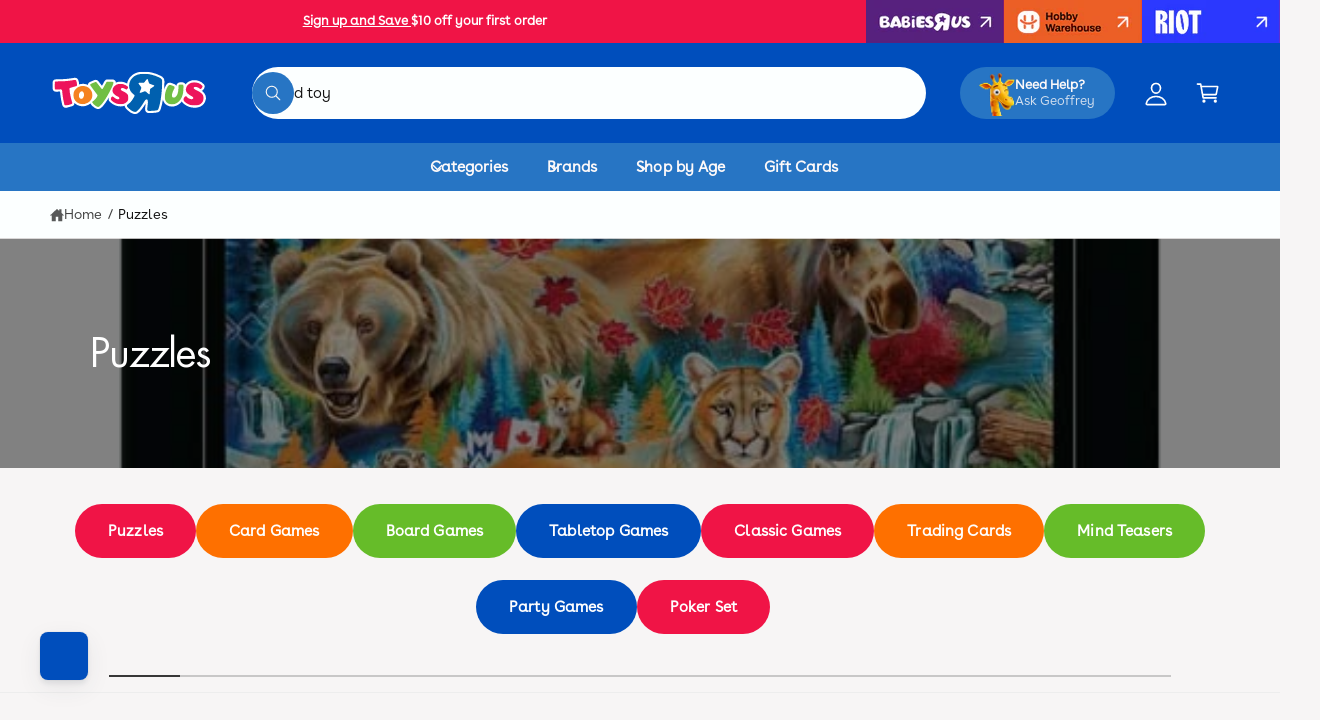

--- FILE ---
content_type: text/html; charset=utf-8
request_url: https://toysrus.com.au/collections/puzzles?page=20
body_size: 69325
content:
<!doctype html>
<html class="no-js" lang="en">
  <head>
<script src="https://sapi.negate.io/script/0DidRa4tme5UdKv4vbaJ4A==?shop=toys-r-us-australia.myshopify.com"></script>
    <meta charset="utf-8">
    <meta http-equiv="X-UA-Compatible" content="IE=edge">
    <meta name="viewport" content="width=device-width,initial-scale=1">
    <meta name="theme-color" content=""><link rel="canonical" href="https://toysrus.com.au/collections/puzzles?page=20"><link rel="icon" type="image/png" href="//toysrus.com.au/cdn/shop/files/TRU_Favicon.png?crop=center&height=32&v=1698969086&width=32"><link rel="preconnect" href="https://fonts.shopifycdn.com" crossorigin><title>
      Puzzles for Kids &amp; Adults | Brain Teasers &amp; Fun Challenges | Toys &#39;R&#39; Us Australia
 &ndash; Page 20 &ndash; Toys&quot;R&quot;Us Australia</title>

    
      <meta name="description" content="Challenge your mind and have fun with a wide variety of puzzles at Toys &#39;R&#39; Us Australia. From jigsaw puzzles to 3D models, we have something for all ages.">
    

    

<meta property="og:site_name" content="Toys&quot;R&quot;Us Australia">
<meta property="og:url" content="https://toysrus.com.au/collections/puzzles?page=20">
<meta property="og:title" content="Puzzles for Kids &amp; Adults | Brain Teasers &amp; Fun Challenges | Toys &#39;R&#39; Us Australia">
<meta property="og:type" content="website">
<meta property="og:description" content="Challenge your mind and have fun with a wide variety of puzzles at Toys &#39;R&#39; Us Australia. From jigsaw puzzles to 3D models, we have something for all ages."><meta property="og:image" content="http://toysrus.com.au/cdn/shop/files/Toys-seo.png?v=1753245657">
  <meta property="og:image:secure_url" content="https://toysrus.com.au/cdn/shop/files/Toys-seo.png?v=1753245657">
  <meta property="og:image:width" content="1200">
  <meta property="og:image:height" content="628"><meta name="twitter:card" content="summary_large_image">
<meta name="twitter:title" content="Puzzles for Kids &amp; Adults | Brain Teasers &amp; Fun Challenges | Toys &#39;R&#39; Us Australia">
<meta name="twitter:description" content="Challenge your mind and have fun with a wide variety of puzzles at Toys &#39;R&#39; Us Australia. From jigsaw puzzles to 3D models, we have something for all ages.">

<meta name="theme:name" content="Ignite">
<meta name="theme:version" content="2.3.0">
<meta name="theme:preset" content="toys">


    <script src="//toysrus.com.au/cdn/shop/t/30/assets/global.js?v=17700174012163466831765920717" defer="defer"></script><link rel="preload" href="//toysrus.com.au/cdn/fonts/francois_one/francoisone_n4.70339cd20b7fa74dc81d81fea266bdef08579b3d.woff2" as="font" crossorigin fetchpriority="high" type="font/woff2"><script src="//toysrus.com.au/cdn/shop/t/30/assets/animations.js?v=55825192366330283781765920717" defer="defer"></script><script>window.performance && window.performance.mark && window.performance.mark('shopify.content_for_header.start');</script><meta name="facebook-domain-verification" content="rid8ax91jva0znl4kapkobfxfb4r86">
<meta name="google-site-verification" content="wpGH7Fs7fHRCIu5HU3QJO8vDhKTj1DOz_o6zOfjZC10">
<meta id="shopify-digital-wallet" name="shopify-digital-wallet" content="/76776603946/digital_wallets/dialog">
<meta name="shopify-checkout-api-token" content="286752a0efe62e4d88eaf6e4a0e9a36a">
<meta id="in-context-paypal-metadata" data-shop-id="76776603946" data-venmo-supported="false" data-environment="production" data-locale="en_US" data-paypal-v4="true" data-currency="AUD">
<link rel="alternate" type="application/atom+xml" title="Feed" href="/collections/puzzles.atom" />
<link rel="prev" href="/collections/puzzles?page=19">
<link rel="alternate" type="application/json+oembed" href="https://toysrus.com.au/collections/puzzles.oembed?page=20">
<script async="async" src="/checkouts/internal/preloads.js?locale=en-AU"></script>
<link rel="preconnect" href="https://shop.app" crossorigin="anonymous">
<script async="async" src="https://shop.app/checkouts/internal/preloads.js?locale=en-AU&shop_id=76776603946" crossorigin="anonymous"></script>
<script id="apple-pay-shop-capabilities" type="application/json">{"shopId":76776603946,"countryCode":"AU","currencyCode":"AUD","merchantCapabilities":["supports3DS"],"merchantId":"gid:\/\/shopify\/Shop\/76776603946","merchantName":"Toys\"R\"Us Australia","requiredBillingContactFields":["postalAddress","email","phone"],"requiredShippingContactFields":["postalAddress","email","phone"],"shippingType":"shipping","supportedNetworks":["visa","masterCard","amex","jcb"],"total":{"type":"pending","label":"Toys\"R\"Us Australia","amount":"1.00"},"shopifyPaymentsEnabled":true,"supportsSubscriptions":true}</script>
<script id="shopify-features" type="application/json">{"accessToken":"286752a0efe62e4d88eaf6e4a0e9a36a","betas":["rich-media-storefront-analytics"],"domain":"toysrus.com.au","predictiveSearch":true,"shopId":76776603946,"locale":"en"}</script>
<script>var Shopify = Shopify || {};
Shopify.shop = "toys-r-us-australia.myshopify.com";
Shopify.locale = "en";
Shopify.currency = {"active":"AUD","rate":"1.0"};
Shopify.country = "AU";
Shopify.theme = {"name":"Playtime - Boxing Day","id":183141957930,"schema_name":"Ignite","schema_version":"2.3.0","theme_store_id":3027,"role":"main"};
Shopify.theme.handle = "null";
Shopify.theme.style = {"id":null,"handle":null};
Shopify.cdnHost = "toysrus.com.au/cdn";
Shopify.routes = Shopify.routes || {};
Shopify.routes.root = "/";</script>
<script type="module">!function(o){(o.Shopify=o.Shopify||{}).modules=!0}(window);</script>
<script>!function(o){function n(){var o=[];function n(){o.push(Array.prototype.slice.apply(arguments))}return n.q=o,n}var t=o.Shopify=o.Shopify||{};t.loadFeatures=n(),t.autoloadFeatures=n()}(window);</script>
<script>
  window.ShopifyPay = window.ShopifyPay || {};
  window.ShopifyPay.apiHost = "shop.app\/pay";
  window.ShopifyPay.redirectState = null;
</script>
<script id="shop-js-analytics" type="application/json">{"pageType":"collection"}</script>
<script defer="defer" async type="module" src="//toysrus.com.au/cdn/shopifycloud/shop-js/modules/v2/client.init-shop-cart-sync_C5BV16lS.en.esm.js"></script>
<script defer="defer" async type="module" src="//toysrus.com.au/cdn/shopifycloud/shop-js/modules/v2/chunk.common_CygWptCX.esm.js"></script>
<script type="module">
  await import("//toysrus.com.au/cdn/shopifycloud/shop-js/modules/v2/client.init-shop-cart-sync_C5BV16lS.en.esm.js");
await import("//toysrus.com.au/cdn/shopifycloud/shop-js/modules/v2/chunk.common_CygWptCX.esm.js");

  window.Shopify.SignInWithShop?.initShopCartSync?.({"fedCMEnabled":true,"windoidEnabled":true});

</script>
<script>
  window.Shopify = window.Shopify || {};
  if (!window.Shopify.featureAssets) window.Shopify.featureAssets = {};
  window.Shopify.featureAssets['shop-js'] = {"shop-cart-sync":["modules/v2/client.shop-cart-sync_ZFArdW7E.en.esm.js","modules/v2/chunk.common_CygWptCX.esm.js"],"init-fed-cm":["modules/v2/client.init-fed-cm_CmiC4vf6.en.esm.js","modules/v2/chunk.common_CygWptCX.esm.js"],"shop-button":["modules/v2/client.shop-button_tlx5R9nI.en.esm.js","modules/v2/chunk.common_CygWptCX.esm.js"],"shop-cash-offers":["modules/v2/client.shop-cash-offers_DOA2yAJr.en.esm.js","modules/v2/chunk.common_CygWptCX.esm.js","modules/v2/chunk.modal_D71HUcav.esm.js"],"init-windoid":["modules/v2/client.init-windoid_sURxWdc1.en.esm.js","modules/v2/chunk.common_CygWptCX.esm.js"],"shop-toast-manager":["modules/v2/client.shop-toast-manager_ClPi3nE9.en.esm.js","modules/v2/chunk.common_CygWptCX.esm.js"],"init-shop-email-lookup-coordinator":["modules/v2/client.init-shop-email-lookup-coordinator_B8hsDcYM.en.esm.js","modules/v2/chunk.common_CygWptCX.esm.js"],"init-shop-cart-sync":["modules/v2/client.init-shop-cart-sync_C5BV16lS.en.esm.js","modules/v2/chunk.common_CygWptCX.esm.js"],"avatar":["modules/v2/client.avatar_BTnouDA3.en.esm.js"],"pay-button":["modules/v2/client.pay-button_FdsNuTd3.en.esm.js","modules/v2/chunk.common_CygWptCX.esm.js"],"init-customer-accounts":["modules/v2/client.init-customer-accounts_DxDtT_ad.en.esm.js","modules/v2/client.shop-login-button_C5VAVYt1.en.esm.js","modules/v2/chunk.common_CygWptCX.esm.js","modules/v2/chunk.modal_D71HUcav.esm.js"],"init-shop-for-new-customer-accounts":["modules/v2/client.init-shop-for-new-customer-accounts_ChsxoAhi.en.esm.js","modules/v2/client.shop-login-button_C5VAVYt1.en.esm.js","modules/v2/chunk.common_CygWptCX.esm.js","modules/v2/chunk.modal_D71HUcav.esm.js"],"shop-login-button":["modules/v2/client.shop-login-button_C5VAVYt1.en.esm.js","modules/v2/chunk.common_CygWptCX.esm.js","modules/v2/chunk.modal_D71HUcav.esm.js"],"init-customer-accounts-sign-up":["modules/v2/client.init-customer-accounts-sign-up_CPSyQ0Tj.en.esm.js","modules/v2/client.shop-login-button_C5VAVYt1.en.esm.js","modules/v2/chunk.common_CygWptCX.esm.js","modules/v2/chunk.modal_D71HUcav.esm.js"],"shop-follow-button":["modules/v2/client.shop-follow-button_Cva4Ekp9.en.esm.js","modules/v2/chunk.common_CygWptCX.esm.js","modules/v2/chunk.modal_D71HUcav.esm.js"],"checkout-modal":["modules/v2/client.checkout-modal_BPM8l0SH.en.esm.js","modules/v2/chunk.common_CygWptCX.esm.js","modules/v2/chunk.modal_D71HUcav.esm.js"],"lead-capture":["modules/v2/client.lead-capture_Bi8yE_yS.en.esm.js","modules/v2/chunk.common_CygWptCX.esm.js","modules/v2/chunk.modal_D71HUcav.esm.js"],"shop-login":["modules/v2/client.shop-login_D6lNrXab.en.esm.js","modules/v2/chunk.common_CygWptCX.esm.js","modules/v2/chunk.modal_D71HUcav.esm.js"],"payment-terms":["modules/v2/client.payment-terms_CZxnsJam.en.esm.js","modules/v2/chunk.common_CygWptCX.esm.js","modules/v2/chunk.modal_D71HUcav.esm.js"]};
</script>
<script>(function() {
  var isLoaded = false;
  function asyncLoad() {
    if (isLoaded) return;
    isLoaded = true;
    var urls = ["https:\/\/config.gorgias.chat\/bundle-loader\/01H9PKF061PHB0175VGR1ZCYHT?source=shopify1click\u0026shop=toys-r-us-australia.myshopify.com","https:\/\/cdn.9gtb.com\/loader.js?g_cvt_id=15a8721f-763c-4cc5-b321-943081acb15e\u0026shop=toys-r-us-australia.myshopify.com","https:\/\/cdn.shopify.com\/s\/files\/1\/0767\/7660\/3946\/t\/30\/assets\/instant-pixel-site_1S0xvT9kZT8lSzUQJT3jJ3AF.js?v=1765920717\u0026shop=toys-r-us-australia.myshopify.com"];
    for (var i = 0; i < urls.length; i++) {
      var s = document.createElement('script');
      s.type = 'text/javascript';
      s.async = true;
      s.src = urls[i];
      var x = document.getElementsByTagName('script')[0];
      x.parentNode.insertBefore(s, x);
    }
  };
  if(window.attachEvent) {
    window.attachEvent('onload', asyncLoad);
  } else {
    window.addEventListener('load', asyncLoad, false);
  }
})();</script>
<script id="__st">var __st={"a":76776603946,"offset":39600,"reqid":"2c586b76-9962-479d-aaf7-91d0ecab43d3-1768785567","pageurl":"toysrus.com.au\/collections\/puzzles?page=20","u":"1735465d9e74","p":"collection","rtyp":"collection","rid":466507727146};</script>
<script>window.ShopifyPaypalV4VisibilityTracking = true;</script>
<script id="captcha-bootstrap">!function(){'use strict';const t='contact',e='account',n='new_comment',o=[[t,t],['blogs',n],['comments',n],[t,'customer']],c=[[e,'customer_login'],[e,'guest_login'],[e,'recover_customer_password'],[e,'create_customer']],r=t=>t.map((([t,e])=>`form[action*='/${t}']:not([data-nocaptcha='true']) input[name='form_type'][value='${e}']`)).join(','),a=t=>()=>t?[...document.querySelectorAll(t)].map((t=>t.form)):[];function s(){const t=[...o],e=r(t);return a(e)}const i='password',u='form_key',d=['recaptcha-v3-token','g-recaptcha-response','h-captcha-response',i],f=()=>{try{return window.sessionStorage}catch{return}},m='__shopify_v',_=t=>t.elements[u];function p(t,e,n=!1){try{const o=window.sessionStorage,c=JSON.parse(o.getItem(e)),{data:r}=function(t){const{data:e,action:n}=t;return t[m]||n?{data:e,action:n}:{data:t,action:n}}(c);for(const[e,n]of Object.entries(r))t.elements[e]&&(t.elements[e].value=n);n&&o.removeItem(e)}catch(o){console.error('form repopulation failed',{error:o})}}const l='form_type',E='cptcha';function T(t){t.dataset[E]=!0}const w=window,h=w.document,L='Shopify',v='ce_forms',y='captcha';let A=!1;((t,e)=>{const n=(g='f06e6c50-85a8-45c8-87d0-21a2b65856fe',I='https://cdn.shopify.com/shopifycloud/storefront-forms-hcaptcha/ce_storefront_forms_captcha_hcaptcha.v1.5.2.iife.js',D={infoText:'Protected by hCaptcha',privacyText:'Privacy',termsText:'Terms'},(t,e,n)=>{const o=w[L][v],c=o.bindForm;if(c)return c(t,g,e,D).then(n);var r;o.q.push([[t,g,e,D],n]),r=I,A||(h.body.append(Object.assign(h.createElement('script'),{id:'captcha-provider',async:!0,src:r})),A=!0)});var g,I,D;w[L]=w[L]||{},w[L][v]=w[L][v]||{},w[L][v].q=[],w[L][y]=w[L][y]||{},w[L][y].protect=function(t,e){n(t,void 0,e),T(t)},Object.freeze(w[L][y]),function(t,e,n,w,h,L){const[v,y,A,g]=function(t,e,n){const i=e?o:[],u=t?c:[],d=[...i,...u],f=r(d),m=r(i),_=r(d.filter((([t,e])=>n.includes(e))));return[a(f),a(m),a(_),s()]}(w,h,L),I=t=>{const e=t.target;return e instanceof HTMLFormElement?e:e&&e.form},D=t=>v().includes(t);t.addEventListener('submit',(t=>{const e=I(t);if(!e)return;const n=D(e)&&!e.dataset.hcaptchaBound&&!e.dataset.recaptchaBound,o=_(e),c=g().includes(e)&&(!o||!o.value);(n||c)&&t.preventDefault(),c&&!n&&(function(t){try{if(!f())return;!function(t){const e=f();if(!e)return;const n=_(t);if(!n)return;const o=n.value;o&&e.removeItem(o)}(t);const e=Array.from(Array(32),(()=>Math.random().toString(36)[2])).join('');!function(t,e){_(t)||t.append(Object.assign(document.createElement('input'),{type:'hidden',name:u})),t.elements[u].value=e}(t,e),function(t,e){const n=f();if(!n)return;const o=[...t.querySelectorAll(`input[type='${i}']`)].map((({name:t})=>t)),c=[...d,...o],r={};for(const[a,s]of new FormData(t).entries())c.includes(a)||(r[a]=s);n.setItem(e,JSON.stringify({[m]:1,action:t.action,data:r}))}(t,e)}catch(e){console.error('failed to persist form',e)}}(e),e.submit())}));const S=(t,e)=>{t&&!t.dataset[E]&&(n(t,e.some((e=>e===t))),T(t))};for(const o of['focusin','change'])t.addEventListener(o,(t=>{const e=I(t);D(e)&&S(e,y())}));const B=e.get('form_key'),M=e.get(l),P=B&&M;t.addEventListener('DOMContentLoaded',(()=>{const t=y();if(P)for(const e of t)e.elements[l].value===M&&p(e,B);[...new Set([...A(),...v().filter((t=>'true'===t.dataset.shopifyCaptcha))])].forEach((e=>S(e,t)))}))}(h,new URLSearchParams(w.location.search),n,t,e,['guest_login'])})(!0,!0)}();</script>
<script integrity="sha256-4kQ18oKyAcykRKYeNunJcIwy7WH5gtpwJnB7kiuLZ1E=" data-source-attribution="shopify.loadfeatures" defer="defer" src="//toysrus.com.au/cdn/shopifycloud/storefront/assets/storefront/load_feature-a0a9edcb.js" crossorigin="anonymous"></script>
<script crossorigin="anonymous" defer="defer" src="//toysrus.com.au/cdn/shopifycloud/storefront/assets/shopify_pay/storefront-65b4c6d7.js?v=20250812"></script>
<script data-source-attribution="shopify.dynamic_checkout.dynamic.init">var Shopify=Shopify||{};Shopify.PaymentButton=Shopify.PaymentButton||{isStorefrontPortableWallets:!0,init:function(){window.Shopify.PaymentButton.init=function(){};var t=document.createElement("script");t.src="https://toysrus.com.au/cdn/shopifycloud/portable-wallets/latest/portable-wallets.en.js",t.type="module",document.head.appendChild(t)}};
</script>
<script data-source-attribution="shopify.dynamic_checkout.buyer_consent">
  function portableWalletsHideBuyerConsent(e){var t=document.getElementById("shopify-buyer-consent"),n=document.getElementById("shopify-subscription-policy-button");t&&n&&(t.classList.add("hidden"),t.setAttribute("aria-hidden","true"),n.removeEventListener("click",e))}function portableWalletsShowBuyerConsent(e){var t=document.getElementById("shopify-buyer-consent"),n=document.getElementById("shopify-subscription-policy-button");t&&n&&(t.classList.remove("hidden"),t.removeAttribute("aria-hidden"),n.addEventListener("click",e))}window.Shopify?.PaymentButton&&(window.Shopify.PaymentButton.hideBuyerConsent=portableWalletsHideBuyerConsent,window.Shopify.PaymentButton.showBuyerConsent=portableWalletsShowBuyerConsent);
</script>
<script data-source-attribution="shopify.dynamic_checkout.cart.bootstrap">document.addEventListener("DOMContentLoaded",(function(){function t(){return document.querySelector("shopify-accelerated-checkout-cart, shopify-accelerated-checkout")}if(t())Shopify.PaymentButton.init();else{new MutationObserver((function(e,n){t()&&(Shopify.PaymentButton.init(),n.disconnect())})).observe(document.body,{childList:!0,subtree:!0})}}));
</script>
<link id="shopify-accelerated-checkout-styles" rel="stylesheet" media="screen" href="https://toysrus.com.au/cdn/shopifycloud/portable-wallets/latest/accelerated-checkout-backwards-compat.css" crossorigin="anonymous">
<style id="shopify-accelerated-checkout-cart">
        #shopify-buyer-consent {
  margin-top: 1em;
  display: inline-block;
  width: 100%;
}

#shopify-buyer-consent.hidden {
  display: none;
}

#shopify-subscription-policy-button {
  background: none;
  border: none;
  padding: 0;
  text-decoration: underline;
  font-size: inherit;
  cursor: pointer;
}

#shopify-subscription-policy-button::before {
  box-shadow: none;
}

      </style>
<script id="sections-script" data-sections="header,footer" defer="defer" src="//toysrus.com.au/cdn/shop/t/30/compiled_assets/scripts.js?v=19377"></script>
<script>window.performance && window.performance.mark && window.performance.mark('shopify.content_for_header.end');</script>


    <style data-shopify>
      @font-face {
  font-family: "Francois One";
  font-weight: 400;
  font-style: normal;
  font-display: fallback;
  src: url("//toysrus.com.au/cdn/fonts/francois_one/francoisone_n4.70339cd20b7fa74dc81d81fea266bdef08579b3d.woff2") format("woff2"),
       url("//toysrus.com.au/cdn/fonts/francois_one/francoisone_n4.ab789bc904a66cbd54ab33b696d898b6c767eb48.woff") format("woff");
}

        
        
        
        

        :root,
        .color-scheme-1 {
          --color-background: 247,245,245;
          --color-background-accent: ,,;
        
          --gradient-background: #f7f5f5;
        

        

        --color-foreground: 18,18,18;
        --color-heading: 18,18,18;
        --color-background-contrast: 190,174,174;
        --color-shadow: 0, 0, 0;
        --color-button: 18,18,18;
        --color-button-alpha: 1.0;
        
          --color-button-gradient: none;
        
        --color-button-text: 255,255,255;
        --color-secondary-button: 247,245,245;
        --color-secondary-button-text: 18,18,18;
        --color-link: 4,84,165;
        --color-caption: 18,18,18;
        --color-badge-foreground: 18,18,18;
        --color-badge-background: 247,245,245;
        --color-badge-border: 18,18,18;
        --color-accent: 220,43,255;
        --payment-terms-background-color: rgb(247 245 245);

        
          --color-heading-gradient-background: none;
          --color-heading-gradient-background-clip: border-box;
          --color-heading-gradient-fill: currentColor;
        

        
          --color-accent-gradient-background: -webkit-linear-gradient(139deg, rgba(251, 51, 51, 1), rgba(230, 103, 17, 1) 50%, rgba(239, 219, 22, 1) 100%);
          --color-accent-gradient-background-clip: text;
          --color-accent-gradient-fill: transparent;
        
      }
      
        
        .color-scheme-2 {
          --color-background: 252,255,255;
          --color-background-accent: 255,255,252;
        
          --gradient-background: #fcffff;
        

        

        --color-foreground: 18,18,18;
        --color-heading: 18,18,18;
        --color-background-contrast: 124,255,255;
        --color-shadow: 0, 0, 0;
        --color-button: 39,117,196;
        --color-button-alpha: 1.0;
        
          --color-button-gradient: none;
        
        --color-button-text: 243,243,243;
        --color-secondary-button: 252,255,255;
        --color-secondary-button-text: 4,84,165;
        --color-link: 4,84,165;
        --color-caption: 18,18,18;
        --color-badge-foreground: 18,18,18;
        --color-badge-background: 252,255,255;
        --color-badge-border: 18,18,18;
        --color-accent: 220,43,255;
        --payment-terms-background-color: rgb(252 255 255);

        
          --color-heading-gradient-background: none;
          --color-heading-gradient-background-clip: border-box;
          --color-heading-gradient-fill: currentColor;
        

        
          --color-accent-gradient-background: -webkit-linear-gradient(101deg, rgba(252, 47, 47, 0.72) 4%, rgba(207, 36, 36, 1) 88%);
          --color-accent-gradient-background-clip: text;
          --color-accent-gradient-fill: transparent;
        
      }
      
        
        .color-scheme-3 {
          --color-background: 18,18,18;
          --color-background-accent: ,,;
        
          --gradient-background: #121212;
        

        

        --color-foreground: 255,255,255;
        --color-heading: 255,255,255;
        --color-background-contrast: 146,146,146;
        --color-shadow: 0, 0, 0;
        --color-button: 255,255,255;
        --color-button-alpha: 1.0;
        
          --color-button-gradient: none;
        
        --color-button-text: 18,18,18;
        --color-secondary-button: 18,18,18;
        --color-secondary-button-text: 255,255,255;
        --color-link: 255,255,255;
        --color-caption: 255,255,255;
        --color-badge-foreground: 255,255,255;
        --color-badge-background: 18,18,18;
        --color-badge-border: 255,255,255;
        --color-accent: 220,43,255;
        --payment-terms-background-color: rgb(18 18 18);

        
          --color-heading-gradient-background: none;
          --color-heading-gradient-background-clip: border-box;
          --color-heading-gradient-fill: currentColor;
        

        
          --color-accent-gradient-background: -webkit-linear-gradient(310deg, rgba(17, 189, 251, 1) 15%, rgba(33, 249, 150, 1) 85%);
          --color-accent-gradient-background-clip: text;
          --color-accent-gradient-fill: transparent;
        
      }
      
        
        .color-scheme-4 {
          --color-background: 225,59,59;
          --color-background-accent: ,,;
        
          --gradient-background: linear-gradient(180deg, rgba(225, 23, 50, 1) 3%, rgba(181, 0, 24, 1) 98%);
        

        

        --color-foreground: 255,255,255;
        --color-heading: 255,255,255;
        --color-background-contrast: 136,21,21;
        --color-shadow: 0, 0, 0;
        --color-button: 4,84,165;
        --color-button-alpha: 1.0;
        
          --color-button-gradient: none;
        
        --color-button-text: 255,255,255;
        --color-secondary-button: 225,59,59;
        --color-secondary-button-text: 255,255,255;
        --color-link: 255,255,255;
        --color-caption: 255,255,255;
        --color-badge-foreground: 255,255,255;
        --color-badge-background: 225,59,59;
        --color-badge-border: 255,255,255;
        --color-accent: 220,43,255;
        --payment-terms-background-color: rgb(225 59 59);

        
          --color-heading-gradient-background: none;
          --color-heading-gradient-background-clip: border-box;
          --color-heading-gradient-fill: currentColor;
        

        
          --color-accent-gradient-background: -webkit-linear-gradient(127deg, rgba(254, 244, 81, 1), rgba(86, 240, 255, 1) 83%);
          --color-accent-gradient-background-clip: text;
          --color-accent-gradient-fill: transparent;
        
      }
      
        
        .color-scheme-5 {
          --color-background: 0,78,188;
          --color-background-accent: ,,;
        
          --gradient-background: #004ebc;
        

        

        --color-foreground: 255,255,255;
        --color-heading: 255,255,255;
        --color-background-contrast: 0,25,61;
        --color-shadow: 0, 0, 0;
        --color-button: 255,255,255;
        --color-button-alpha: 1.0;
        
          --color-button-gradient: none;
        
        --color-button-text: 0,0,0;
        --color-secondary-button: 0,78,188;
        --color-secondary-button-text: 255,255,255;
        --color-link: 255,255,255;
        --color-caption: 255,255,255;
        --color-badge-foreground: 255,255,255;
        --color-badge-background: 0,78,188;
        --color-badge-border: 255,255,255;
        --color-accent: 220,43,255;
        --payment-terms-background-color: rgb(0 78 188);

        
          --color-heading-gradient-background: none;
          --color-heading-gradient-background-clip: border-box;
          --color-heading-gradient-fill: currentColor;
        

        
          --color-accent-gradient-background: -webkit-linear-gradient(270deg, rgba(255, 228, 49, 1) 42%, rgba(249, 100, 32, 1) 100%);
          --color-accent-gradient-background-clip: text;
          --color-accent-gradient-fill: transparent;
        
      }
      
        
        .color-scheme-6 {
          --color-background: 248,248,248;
          --color-background-accent: ,,;
        
          --gradient-background: #f8f8f8;
        

        

        --color-foreground: 255,255,255;
        --color-heading: 255,255,255;
        --color-background-contrast: 184,184,184;
        --color-shadow: 0, 0, 0;
        --color-button: 18,18,18;
        --color-button-alpha: 1.0;
        
          --color-button-gradient: none;
        
        --color-button-text: 255,255,255;
        --color-secondary-button: 248,248,248;
        --color-secondary-button-text: 255,255,255;
        --color-link: 255,255,255;
        --color-caption: 255,255,255;
        --color-badge-foreground: 255,255,255;
        --color-badge-background: 248,248,248;
        --color-badge-border: 255,255,255;
        --color-accent: 230,103,17;
        --payment-terms-background-color: rgb(248 248 248);

        
          --color-heading-gradient-background: none;
          --color-heading-gradient-background-clip: border-box;
          --color-heading-gradient-fill: currentColor;
        

        
          --color-accent-gradient-background: -webkit-linear-gradient(57deg, rgba(230, 103, 17, 1) 3%, rgba(230, 103, 17, 1) 52%, rgba(239, 219, 22, 1) 83%);
          --color-accent-gradient-background-clip: text;
          --color-accent-gradient-fill: transparent;
        
      }
      
        
        .color-scheme-7 {
          --color-background: 240,20,70;
          --color-background-accent: ,,;
        
          --gradient-background: #f01446;
        

        

        --color-foreground: 255,255,255;
        --color-heading: 255,255,255;
        --color-background-contrast: 125,8,34;
        --color-shadow: 0, 0, 0;
        --color-button: 255,255,255;
        --color-button-alpha: 1.0;
        
          --color-button-gradient: none;
        
        --color-button-text: 18,18,18;
        --color-secondary-button: 240,20,70;
        --color-secondary-button-text: 255,255,255;
        --color-link: 255,255,255;
        --color-caption: 255,255,255;
        --color-badge-foreground: 255,255,255;
        --color-badge-background: 240,20,70;
        --color-badge-border: 255,255,255;
        --color-accent: 220,43,255;
        --payment-terms-background-color: rgb(240 20 70);

        
          --color-heading-gradient-background: none;
          --color-heading-gradient-background-clip: border-box;
          --color-heading-gradient-fill: currentColor;
        

        
          --color-accent-gradient-background: none;
          --color-accent-gradient-background-clip: border-box;
          --color-accent-gradient-fill: currentColor;
        
      }
      
        
        .color-scheme-8 {
          --color-background: 39,117,196;
          --color-background-accent: ,,;
        
          --gradient-background: #2775c4;
        

        

        --color-foreground: 253,249,249;
        --color-heading: 255,255,255;
        --color-background-contrast: 18,54,90;
        --color-shadow: 0, 0, 0;
        --color-button: 255,255,255;
        --color-button-alpha: 1.0;
        
          --color-button-gradient: none;
        
        --color-button-text: 4,84,165;
        --color-secondary-button: 39,117,196;
        --color-secondary-button-text: 253,249,249;
        --color-link: 255,255,255;
        --color-caption: 255,255,255;
        --color-badge-foreground: 253,249,249;
        --color-badge-background: 39,117,196;
        --color-badge-border: 253,249,249;
        --color-accent: 220,43,255;
        --payment-terms-background-color: rgb(39 117 196);

        
          --color-heading-gradient-background: none;
          --color-heading-gradient-background-clip: border-box;
          --color-heading-gradient-fill: currentColor;
        

        
          --color-accent-gradient-background: none;
          --color-accent-gradient-background-clip: border-box;
          --color-accent-gradient-fill: currentColor;
        
      }
      
        
        .color-scheme-9 {
          --color-background: 253,249,249;
          --color-background-accent: ,,;
        
          --gradient-background: linear-gradient(121deg, rgba(199, 15, 15, 0.58) 11%, rgba(143, 11, 11, 0.73) 78%);
        

        

        --color-foreground: 253,249,249;
        --color-heading: 255,255,255;
        --color-background-contrast: 221,153,153;
        --color-shadow: 0, 0, 0;
        --color-button: 255,255,255;
        --color-button-alpha: 1.0;
        
          --color-button-gradient: none;
        
        --color-button-text: 0,0,0;
        --color-secondary-button: 253,249,249;
        --color-secondary-button-text: 255,255,255;
        --color-link: 255,255,255;
        --color-caption: 255,255,255;
        --color-badge-foreground: 253,249,249;
        --color-badge-background: 253,249,249;
        --color-badge-border: 253,249,249;
        --color-accent: 220,43,255;
        --payment-terms-background-color: rgb(253 249 249);

        
          --color-heading-gradient-background: none;
          --color-heading-gradient-background-clip: border-box;
          --color-heading-gradient-fill: currentColor;
        

        
          --color-accent-gradient-background: none;
          --color-accent-gradient-background-clip: border-box;
          --color-accent-gradient-fill: currentColor;
        
      }
      
        
        .color-scheme-10 {
          --color-background: 30,33,33;
          --color-background-accent: ,,;
        
          --gradient-background: linear-gradient(0deg, rgba(24, 26, 26, 1) 4%, rgba(30, 33, 33, 1) 100%);
        

        

        --color-foreground: 255,255,255;
        --color-heading: 255,255,255;
        --color-background-contrast: 42,46,46;
        --color-shadow: 0, 0, 0;
        --color-button: 255,255,255;
        --color-button-alpha: 1.0;
        
        --color-button-gradient: linear-gradient(305deg, rgba(145, 48, 234, 1), rgba(175, 103, 241, 1) 46%, rgba(179, 119, 245, 1) 91%);
        
        --color-button-text: 18,18,18;
        --color-secondary-button: 30,33,33;
        --color-secondary-button-text: 255,255,255;
        --color-link: 255,255,255;
        --color-caption: 255,255,255;
        --color-badge-foreground: 255,255,255;
        --color-badge-background: 30,33,33;
        --color-badge-border: 255,255,255;
        --color-accent: 125,255,43;
        --payment-terms-background-color: rgb(30 33 33);

        
          --color-heading-gradient-background: none;
          --color-heading-gradient-background-clip: border-box;
          --color-heading-gradient-fill: currentColor;
        

        
          --color-accent-gradient-background: none;
          --color-accent-gradient-background-clip: border-box;
          --color-accent-gradient-fill: currentColor;
        
      }
      
        
        .color-scheme-11 {
          --color-background: 255,112,0;
          --color-background-accent: ,,;
        
          --gradient-background: #ff7000;
        

        

        --color-foreground: 255,255,255;
        --color-heading: 255,255,255;
        --color-background-contrast: 128,56,0;
        --color-shadow: 0, 0, 0;
        --color-button: 255,255,255;
        --color-button-alpha: 1.0;
        
          --color-button-gradient: none;
        
        --color-button-text: 3,3,3;
        --color-secondary-button: 255,112,0;
        --color-secondary-button-text: 255,255,255;
        --color-link: 255,255,255;
        --color-caption: 255,255,255;
        --color-badge-foreground: 255,255,255;
        --color-badge-background: 255,112,0;
        --color-badge-border: 255,255,255;
        --color-accent: 255,255,255;
        --payment-terms-background-color: rgb(255 112 0);

        
          --color-heading-gradient-background: none;
          --color-heading-gradient-background-clip: border-box;
          --color-heading-gradient-fill: currentColor;
        

        
          --color-accent-gradient-background: none;
          --color-accent-gradient-background-clip: border-box;
          --color-accent-gradient-fill: currentColor;
        
      }
      
        
        .color-scheme-12 {
          --color-background: 247,245,239;
          --color-background-accent: ,,;
        
          --gradient-background: #f7f5ef;
        

        

        --color-foreground: 89,89,81;
        --color-heading: 18,18,18;
        --color-background-contrast: 205,192,154;
        --color-shadow: 0, 0, 0;
        --color-button: 18,18,18;
        --color-button-alpha: 1.0;
        
          --color-button-gradient: none;
        
        --color-button-text: 255,255,255;
        --color-secondary-button: 247,245,239;
        --color-secondary-button-text: 18,18,18;
        --color-link: 13,82,177;
        --color-caption: 18,18,18;
        --color-badge-foreground: 89,89,81;
        --color-badge-background: 247,245,239;
        --color-badge-border: 89,89,81;
        --color-accent: 220,43,255;
        --payment-terms-background-color: rgb(247 245 239);

        
          --color-heading-gradient-background: none;
          --color-heading-gradient-background-clip: border-box;
          --color-heading-gradient-fill: currentColor;
        

        
          --color-accent-gradient-background: -webkit-linear-gradient(139deg, rgba(251, 51, 166, 1), rgba(127, 72, 176, 1) 50%, rgba(48, 145, 211, 1) 100%);
          --color-accent-gradient-background-clip: text;
          --color-accent-gradient-fill: transparent;
        
      }
      
        
        .color-scheme-13 {
          --color-background: 255,255,255;
          --color-background-accent: ,,;
        
          --gradient-background: #ffffff;
        

        

        --color-foreground: 0,0,0;
        --color-heading: 255,255,255;
        --color-background-contrast: 191,191,191;
        --color-shadow: 0, 0, 0;
        --color-button: 240,20,70;
        --color-button-alpha: 1.0;
        
          --color-button-gradient: none;
        
        --color-button-text: 249,250,251;
        --color-secondary-button: 255,255,255;
        --color-secondary-button-text: 212,0,48;
        --color-link: 255,255,255;
        --color-caption: 255,255,255;
        --color-badge-foreground: 0,0,0;
        --color-badge-background: 255,255,255;
        --color-badge-border: 0,0,0;
        --color-accent: 220,43,255;
        --payment-terms-background-color: rgb(255 255 255);

        
          --color-heading-gradient-background: none;
          --color-heading-gradient-background-clip: border-box;
          --color-heading-gradient-fill: currentColor;
        

        
          --color-accent-gradient-background: -webkit-linear-gradient(0deg, rgba(100, 179, 255, 1) 3%, rgba(234, 145, 254, 1) 98%);
          --color-accent-gradient-background-clip: text;
          --color-accent-gradient-fill: transparent;
        
      }
      
        
        .color-scheme-1be334d1-c8d4-43ea-b95f-9d2d8633620c {
          --color-background: 102,188,41;
          --color-background-accent: ,,;
        
          --gradient-background: #66bc29;
        

        

        --color-foreground: 255,255,255;
        --color-heading: 255,255,255;
        --color-background-contrast: 45,83,18;
        --color-shadow: 0, 0, 0;
        --color-button: 18,18,18;
        --color-button-alpha: 1.0;
        
          --color-button-gradient: none;
        
        --color-button-text: 255,255,255;
        --color-secondary-button: 102,188,41;
        --color-secondary-button-text: 255,255,255;
        --color-link: 255,255,255;
        --color-caption: 18,18,18;
        --color-badge-foreground: 255,255,255;
        --color-badge-background: 102,188,41;
        --color-badge-border: 255,255,255;
        --color-accent: 220,43,255;
        --payment-terms-background-color: rgb(102 188 41);

        
          --color-heading-gradient-background: none;
          --color-heading-gradient-background-clip: border-box;
          --color-heading-gradient-fill: currentColor;
        

        
          --color-accent-gradient-background: -webkit-linear-gradient(139deg, rgba(251, 51, 51, 1), rgba(230, 103, 17, 1) 50%, rgba(239, 219, 22, 1) 100%);
          --color-accent-gradient-background-clip: text;
          --color-accent-gradient-fill: transparent;
        
      }
      
        
        .color-scheme-059f9293-0469-4ed5-a9dd-fdf24755a821 {
          --color-background: 0,212,252;
          --color-background-accent: ,,;
        
          --gradient-background: #00d4fc;
        

        

        --color-foreground: 3,3,3;
        --color-heading: 3,3,3;
        --color-background-contrast: 0,105,125;
        --color-shadow: 0, 0, 0;
        --color-button: 255,255,255;
        --color-button-alpha: 1.0;
        
          --color-button-gradient: none;
        
        --color-button-text: 3,3,3;
        --color-secondary-button: 0,212,252;
        --color-secondary-button-text: 3,3,3;
        --color-link: 4,84,165;
        --color-caption: 18,18,18;
        --color-badge-foreground: 3,3,3;
        --color-badge-background: 0,212,252;
        --color-badge-border: 3,3,3;
        --color-accent: 220,43,255;
        --payment-terms-background-color: rgb(0 212 252);

        
          --color-heading-gradient-background: none;
          --color-heading-gradient-background-clip: border-box;
          --color-heading-gradient-fill: currentColor;
        

        
          --color-accent-gradient-background: none;
          --color-accent-gradient-background-clip: border-box;
          --color-accent-gradient-fill: currentColor;
        
      }
      
        
        .color-scheme-bd99c83b-8cc9-4e55-a3e3-4e1c797eb004 {
          --color-background: 247,245,245;
          --color-background-accent: ,,;
        
          --gradient-background: #f7f5f5;
        

        

        --color-foreground: 18,18,18;
        --color-heading: 18,18,18;
        --color-background-contrast: 190,174,174;
        --color-shadow: 0, 0, 0;
        --color-button: 18,18,18;
        --color-button-alpha: 1.0;
        
          --color-button-gradient: none;
        
        --color-button-text: 255,255,255;
        --color-secondary-button: 247,245,245;
        --color-secondary-button-text: 18,18,18;
        --color-link: 3,3,3;
        --color-caption: 18,18,18;
        --color-badge-foreground: 18,18,18;
        --color-badge-background: 247,245,245;
        --color-badge-border: 18,18,18;
        --color-accent: 220,43,255;
        --payment-terms-background-color: rgb(247 245 245);

        
          --color-heading-gradient-background: none;
          --color-heading-gradient-background-clip: border-box;
          --color-heading-gradient-fill: currentColor;
        

        
          --color-accent-gradient-background: -webkit-linear-gradient(139deg, rgba(251, 51, 51, 1), rgba(230, 103, 17, 1) 50%, rgba(239, 219, 22, 1) 100%);
          --color-accent-gradient-background-clip: text;
          --color-accent-gradient-fill: transparent;
        
      }
      
        
        .color-scheme-e52f3c27-4f32-4422-9064-58dde86503a1 {
          --color-background: 247,245,245;
          --color-background-accent: ,,;
        
          --gradient-background: #f7f5f5;
        

        

        --color-foreground: 0,78,188;
        --color-heading: 0,78,188;
        --color-background-contrast: 190,174,174;
        --color-shadow: 0, 0, 0;
        --color-button: 0,78,188;
        --color-button-alpha: 1.0;
        
          --color-button-gradient: none;
        
        --color-button-text: 255,255,255;
        --color-secondary-button: 247,245,245;
        --color-secondary-button-text: 0,78,188;
        --color-link: 255,255,255;
        --color-caption: 0,78,188;
        --color-badge-foreground: 0,78,188;
        --color-badge-background: 247,245,245;
        --color-badge-border: 0,78,188;
        --color-accent: 220,43,255;
        --payment-terms-background-color: rgb(247 245 245);

        
          --color-heading-gradient-background: none;
          --color-heading-gradient-background-clip: border-box;
          --color-heading-gradient-fill: currentColor;
        

        
          --color-accent-gradient-background: -webkit-linear-gradient(139deg, rgba(251, 51, 51, 1), rgba(230, 103, 17, 1) 50%, rgba(239, 219, 22, 1) 100%);
          --color-accent-gradient-background-clip: text;
          --color-accent-gradient-fill: transparent;
        
      }
      

      

      body, .color-scheme-1, .color-scheme-2, .color-scheme-3, .color-scheme-4, .color-scheme-5, .color-scheme-6, .color-scheme-7, .color-scheme-8, .color-scheme-9, .color-scheme-10, .color-scheme-11, .color-scheme-12, .color-scheme-13, .color-scheme-1be334d1-c8d4-43ea-b95f-9d2d8633620c, .color-scheme-059f9293-0469-4ed5-a9dd-fdf24755a821, .color-scheme-bd99c83b-8cc9-4e55-a3e3-4e1c797eb004, .color-scheme-e52f3c27-4f32-4422-9064-58dde86503a1 {
        color: rgb(var(--color-foreground));
        background-color: rgb(var(--color-background));
      }

      :root {
        /* The direction multiplier is used for RTL-aware transforms and positioning calculations.
           It is set to -1 for RTL languages and 1 for LTR languages, allowing CSS calculations
           to be directionally aware. */
        --direction-multiplier: 1;

        --font-body-family: "system_ui", -apple-system, 'Segoe UI', Roboto, 'Helvetica Neue', 'Noto Sans', 'Liberation Sans', Arial, sans-serif, 'Apple Color Emoji', 'Segoe UI Emoji', 'Segoe UI Symbol', 'Noto Color Emoji';
        --font-body-style: normal;
        --font-body-weight: 400;
        --font-body-weight-bold: 700;
        --font-body-letter-spacing: 0.001em;

        --font-heading-family: "Francois One", sans-serif;
        --font-heading-style: normal;
        --font-heading-weight: 400;

        

        --font-button-font-weight: bold;
        --font-button-case: none;
        --font-button-icon-offset: 0.1rem;
        --font-button-letter-spacing: 0.01em;
        --font-button-text-size: 1.5rem;

        --font-body-scale: 1.0;
        --font-heading-scale: 1.0;
        --font-heading-case: none;
        --font-heading-letter-spacing: -0.029em;

        --media-padding: px;
        --media-border-opacity: 0.0;
        --media-border-width: 0px;
        --media-radius: 16px;
        --media-shadow-opacity: 0.0;
        --media-shadow-horizontal-offset: 0px;
        --media-shadow-vertical-offset: 0px;
        --media-shadow-blur-radius: 0px;
        --media-shadow-visible: 0;

        --page-width: 144rem;
        --px-mobile: 2rem;
        --page-width-margin: 0rem;

        --product-card-image-padding: 0.2rem;
        --product-card-image-scale: 0.86;
        --product-card-corner-radius: 0.8rem;
        --product-card-text-alignment: start;
        --product-card-border-width: 0.0rem;
        --product-card-border-opacity: 0.0;
        --product-card-shadow-opacity: 0.0;
        --product-card-shadow-visible: 0;
        --product-card-shadow-horizontal-offset: 0.0rem;
        --product-card-shadow-vertical-offset: 0.0rem;
        --product-card-shadow-blur-radius: 0.0rem;
        --product-card-star-color: 239,219,22;
        --product-card-icon-width: 24px;

        --inventory-stock-low-color: 230,103,17;
        --inventory-stock-normal-color: 85,175,16;
        --inventory-stock-continue-color: 85,175,16;
        --inventory-stock-out-color: 91,91,91;

        
          --product-card-price-color: 187,29,42;
        

        
        --product-card-image-background: 0,0,0,0.0;
        

        --collection-card-image-padding: 0.0rem;
        --collection-card-corner-radius: 0.8rem;
        --collection-card-image-scale: 1.0;
        --collection-card-text-alignment: center;
        --collection-card-border-width: 0.0rem;
        --collection-card-border-opacity: 0.0;
        --collection-card-shadow-opacity: 0.0;
        --collection-card-shadow-visible: 0;
        --collection-card-shadow-horizontal-offset: 0.0rem;
        --collection-card-shadow-vertical-offset: 0.0rem;
        --collection-card-shadow-blur-radius: 0.0rem;
        --collection-card-image-background: 255,255,255,1.0;

        --blog-card-image-padding: 0.0rem;
        --blog-card-corner-radius: 0.8rem;
        --blog-card-border-width: 0.0rem;
        --blog-card-border-opacity: 0.0;
        --blog-card-shadow-opacity: 0.0;
        --blog-card-shadow-visible: 0;
        --blog-card-shadow-horizontal-offset: 0.0rem;
        --blog-card-shadow-vertical-offset: 0.0rem;
        --blog-card-shadow-blur-radius: 0.0rem;
        --blog-card-image-background: 255,255,255,1.0;

        

        --badge-text-size: 1.1rem;
        --badge-text-weight: bold;
        --badge-border-width: 1px;
        --badge-border-style: solid;

        --badge-sold-out-foreground: 255 255 255 / 1.0;
        --badge-sold-out-border: 0 0 0 / 0.0;
        --badge-sold-out-background: linear-gradient(127deg, rgba(13, 13, 13, 1) 11%, rgba(49, 49, 49, 1) 75%);
        
        
        
        
        --badge-new-foreground: 255 255 255 / 1.0;
        --badge-new-border: 0 0 0 / 0.0;
        --badge-new-background: #66bc29;
        
        
        --badge-sale-foreground: 255 255 255 / 1.0;
        --badge-sale-border: 0 0 0 / 0.0;
        --badge-sale-background: #ff7000;
        

        --popup-border-width: 1px;
        --popup-border-opacity: 0.08;
        --popup-corner-radius: 6px;
        --promo-corner-radius: 6px;
        --popup-shadow-opacity: 0.15;
        --popup-shadow-horizontal-offset: 0px;
        --popup-shadow-vertical-offset: 0px;
        --popup-shadow-blur-radius: 5px;

        --drawer-border-width: 1px;
        --drawer-border-opacity: 0.1;
        --drawer-shadow-opacity: 0.0;
        --drawer-shadow-horizontal-offset: 0px;
        --drawer-shadow-vertical-offset: 4px;
        --drawer-shadow-blur-radius: 5px;

        --grid-desktop-vertical-spacing: 16px;
        --grid-desktop-horizontal-spacing: 16px;
        --grid-desktop-horizontal-spacing-initial: 16px;
        --grid-mobile-vertical-spacing: calc(var(--px-mobile) * 0.8);
        --grid-mobile-horizontal-spacing: calc(var(--px-mobile) * 0.8);

        --text-boxes-radius: 16px;
        --text-boxes-border-opacity: 0.0;
        --text-boxes-border-width: 0px;
        --text-boxes-shadow-opacity: 0.0;
        --text-boxes-shadow-visible: 0;
        --text-boxes-shadow-horizontal-offset: 0px;
        --text-boxes-shadow-vertical-offset: 0px;
        --text-boxes-shadow-blur-radius: 0px;

        --buttons-radius: 26px;
        --buttons-radius-outset: 28px;
        --buttons-border-width: 2px;
        --buttons-border-opacity: 1.0;
        --buttons-shadow-opacity: 0.0;
        --buttons-shadow-visible: 0;
        --buttons-shadow-horizontal-offset: 0px;
        --buttons-shadow-vertical-offset: 0px;
        --buttons-shadow-blur-radius: 0px;
        --buttons-border-offset: 0.3px;

        --inputs-radius: 26px;
        --inputs-border-width: 2px;
        --inputs-border-opacity: 0.35;
        --inputs-shadow-opacity: 0.0;
        --inputs-shadow-horizontal-offset: 0px;
        --inputs-margin-offset: 0px;
        --inputs-shadow-vertical-offset: 0px;
        --inputs-shadow-blur-radius: 0px;
        --inputs-radius-outset: 28px;

        --variant-pills-radius: 26px;
        --variant-pills-border-width: 2px;
        --variant-pills-border-opacity: 0.35;
        --variant-pills-shadow-opacity: 0.0;
        --variant-pills-shadow-horizontal-offset: 0px;
        --variant-pills-shadow-vertical-offset: 0px;
        --variant-pills-shadow-blur-radius: 0px;

        --color-overlay: #030303;

        
        --spacing-section: 42px;

        --breadcrumb-padding: 1.3rem;
        --panel-corner-radius: 6px;
        --controls-corner-radius: 40px;
        --pagination-border-width: 0.1rem;
        --swatch-input--border-radius: 50%;
        --spacer-thickness: 3px;
        --easter-egg-let-it-snow: url(//toysrus.com.au/cdn/shop/t/30/assets/snow.webp?v=160252599929562084641765920717);

        --flash-sale-corner-radius: 2px;
        --flash-sale-color: #ffffff;
        --flash-sale-color-light: #fb33a6;
      }

      *,
      *::before,
      *::after {
        box-sizing: inherit;
        -webkit-font-smoothing: antialiased;
      }

      html {
        box-sizing: border-box;
        font-size: calc(var(--font-body-scale) * 62.5%);
        height: 100%;
        -moz-osx-font-smoothing: grayscale;
        -webkit-text-size-adjust: 100%;
      }

      body {
        min-height: 100%;
        margin: 0;
        font-size: 1.5rem;
        overflow-wrap: break-word;
        word-break: break-word;
        letter-spacing: var(--font-body-letter-spacing);
        line-height: calc(1 + 0.8 / var(--font-body-scale));
        font-family: var(--font-body-family);
        font-style: var(--font-body-style);
        font-weight: var(--font-body-weight);
        overflow-x: hidden;
        padding-inline-end: var(--temp-scrollbar-width, 0px);
      }

      .page-is-loading .hidden-during-load {
        visibility: hidden;
      }

      @media screen and (min-width: 750px) {
        :root {
          --spacing-section: 60px;
        }

        body {
          font-size: 1.55rem;
        }

        
          .gradient {
            background-attachment: fixed !important;
          }
        
      }

      @media screen and (min-width: 1100px) {
        body {
          font-size: 1.6rem;
        }
      }
    </style>

    <link href="//toysrus.com.au/cdn/shop/t/30/assets/base.css?v=171884916590925262251765920717" rel="stylesheet" type="text/css" media="all" />

     <link href="//toysrus.com.au/cdn/shop/t/30/assets/TRU.css?v=151959761704193597171765920717" rel="stylesheet" type="text/css" media="all" />
<link rel="stylesheet" href="//toysrus.com.au/cdn/shop/t/30/assets/standard.css?v=176292267488998384671765920717" media="print" onload="this.media='all'"><link rel="stylesheet" href="//toysrus.com.au/cdn/shop/t/30/assets/component-localization-form.css?v=138472337942733661801765920717" media="print" onload="this.media='all'">
      <lazy-script data-watch-element="localization-form" src="//toysrus.com.au/cdn/shop/t/30/assets/localization-form.js?v=3303190827493513921765920717" defer="defer"></lazy-script><link rel="stylesheet" href="//toysrus.com.au/cdn/shop/t/30/assets/component-predictive-search.css?v=62479591507126246201765920717" media="print" onload="this.media='all'"><script>
      document.documentElement.className = document.documentElement.className.replace('no-js', 'js');
      if (Shopify.designMode) {
        document.documentElement.classList.add('shopify-design-mode');
      }

      // Hide JS-hidden elements
      let closedElements = JSON.parse(localStorage.getItem('theme-closed-elements'));
      if (closedElements) {
        let style = document.createElement('style');
        document.head.appendChild(style);

        closedElements.forEach(id => {
          if (id) {
            style.sheet.insertRule(`#${id} { display: none; }`, style.sheet.cssRules.length);
          }
        });
      }

      // Write the time of day
      (function () {
        const hour = new Date().getHours();
        const html = document.documentElement;

        if (hour >= 5 && hour < 12) {
          html.classList.add('its-morning');
        } else if (hour >= 12 && hour < 17) {
          html.classList.add('its-afternoon');
        } else if (hour >= 17 && hour < 21) {
          html.classList.add('its-evening');
        } else {
          html.classList.add('its-night');
        }
      })();
    </script>

    <lazy-script data-watch-element="product-card,.section-product-compare,.section-recently-viewed,product-form,variant-selects,.sticky-cta" src="//toysrus.com.au/cdn/shop/t/30/assets/product-form.js?v=70087826341584989871765920717" defer="defer"></lazy-script><link rel="stylesheet" href="//toysrus.com.au/cdn/shop/t/30/assets/component-popup.css?v=54920554931823947971765920717" media="print" onload="this.media='all'">
        <link rel="stylesheet" href="//toysrus.com.au/cdn/shop/t/30/assets/quick-add.css?v=68100795381816570001765920717" media="print" onload="this.media='all'"><lazy-script data-watch-element="product-card,.section-product-compare,.section-recently-viewed" src="//toysrus.com.au/cdn/shop/t/30/assets/quick-add.js?v=159912876816449980751765920717" defer="defer"></lazy-script><script type="text/javascript" src="https://www.bugherd.com/sidebarv2.js?apikey=emnc1h8xypxmocieg0pnkw" async="true"></script>
    <link rel="stylesheet" href="//toysrus.com.au/cdn/shop/t/30/assets/swish-buttons.css?v=124630566130223405731765920717" />

    <!-- Hotjar Tracking Code for TRU AU -->
<script>
    (function(h,o,t,j,a,r){
        h.hj=h.hj||function(){(h.hj.q=h.hj.q||[]).push(arguments)};
        h._hjSettings={hjid:6610152,hjsv:6};
        a=o.getElementsByTagName('head')[0];
        r=o.createElement('script');r.async=1;
        r.src=t+h._hjSettings.hjid+j+h._hjSettings.hjsv;
        a.appendChild(r);
    })(window,document,'https://static.hotjar.com/c/hotjar-','.js?sv=');
</script>
  <!-- BEGIN app block: shopify://apps/yotpo-product-reviews/blocks/settings/eb7dfd7d-db44-4334-bc49-c893b51b36cf -->


  <script type="text/javascript" src="https://cdn-widgetsrepository.yotpo.com/v1/loader/RgtuoL7FS7SuWFGtup66ctZO8avDSDpFrBri5uAE?languageCode=en" async></script>



  
<!-- END app block --><!-- BEGIN app block: shopify://apps/klaviyo-email-marketing-sms/blocks/klaviyo-onsite-embed/2632fe16-c075-4321-a88b-50b567f42507 -->












  <script async src="https://static.klaviyo.com/onsite/js/SCGfFb/klaviyo.js?company_id=SCGfFb"></script>
  <script>!function(){if(!window.klaviyo){window._klOnsite=window._klOnsite||[];try{window.klaviyo=new Proxy({},{get:function(n,i){return"push"===i?function(){var n;(n=window._klOnsite).push.apply(n,arguments)}:function(){for(var n=arguments.length,o=new Array(n),w=0;w<n;w++)o[w]=arguments[w];var t="function"==typeof o[o.length-1]?o.pop():void 0,e=new Promise((function(n){window._klOnsite.push([i].concat(o,[function(i){t&&t(i),n(i)}]))}));return e}}})}catch(n){window.klaviyo=window.klaviyo||[],window.klaviyo.push=function(){var n;(n=window._klOnsite).push.apply(n,arguments)}}}}();</script>

  




  <script>
    window.klaviyoReviewsProductDesignMode = false
  </script>



  <!-- BEGIN app snippet: customer-hub-data --><script>
  if (!window.customerHub) {
    window.customerHub = {};
  }
  window.customerHub.storefrontRoutes = {
    login: "/account/login?return_url=%2F%23k-hub",
    register: "/account/register?return_url=%2F%23k-hub",
    logout: "/account/logout",
    profile: "/account",
    addresses: "/account/addresses",
  };
  
  window.customerHub.userId = null;
  
  window.customerHub.storeDomain = "toys-r-us-australia.myshopify.com";

  

  
    window.customerHub.storeLocale = {
        currentLanguage: 'en',
        currentCountry: 'AU',
        availableLanguages: [
          
            {
              iso_code: 'en',
              endonym_name: 'English'
            }
          
        ],
        availableCountries: [
          
            {
              iso_code: 'AU',
              name: 'Australia',
              currency_code: 'AUD'
            },
          
            {
              iso_code: 'NZ',
              name: 'New Zealand',
              currency_code: 'AUD'
            },
          
            {
              iso_code: 'NF',
              name: 'Norfolk Island',
              currency_code: 'AUD'
            }
          
        ]
    };
  
</script>
<!-- END app snippet -->



  <!-- BEGIN app snippet: customer-hub-replace-links -->
<script>
  function replaceAccountLinks() {
    const selector =
      'a[href$="/account/login"], a[href$="/account"], a[href^="https://shopify.com/"][href*="/account"], a[href*="/customer_identity/redirect"], a[href*="/customer_authentication/redirect"], a[href$="/account';
    const accountLinksNodes = document.querySelectorAll(selector);
    for (const node of accountLinksNodes) {
      const ignore = node.dataset.kHubIgnore !== undefined && node.dataset.kHubIgnore !== 'false';
      if (!ignore) {
        // Any login links to Shopify's account system, point them at the customer hub instead.
        node.href = '#k-hub';
        /**
         * There are some themes which apply a page transition on every click of an anchor tag (usually a fade-out) that's supposed to be faded back in when the next page loads.
         * However, since clicking the k-hub link doesn't trigger a page load, the page gets stuck on a blank screen.
         * Luckily, these themes usually have a className you can add to links to skip the transition.
         * Let's hope that all such themes are consistent/copy each other and just proactively add those classNames when we replace the link.
         **/
        node.classList.add('no-transition', 'js-no-transition');
      }
    }
  }

  
    if (document.readyState === 'complete') {
      replaceAccountLinks();
    } else {
      const controller = new AbortController();
      document.addEventListener(
        'readystatechange',
        () => {
          replaceAccountLinks(); // try to replace links both during `interactive` state and `complete` state
          if (document.readyState === 'complete') {
            // readystatechange can fire with "complete" multiple times per page load, so make sure we're not duplicating effort
            // by removing the listener afterwards.
            controller.abort();
          }
        },
        { signal: controller.signal },
      );
    }
  
</script>
<!-- END app snippet -->



<!-- END app block --><link href="https://monorail-edge.shopifysvc.com" rel="dns-prefetch">
<script>(function(){if ("sendBeacon" in navigator && "performance" in window) {try {var session_token_from_headers = performance.getEntriesByType('navigation')[0].serverTiming.find(x => x.name == '_s').description;} catch {var session_token_from_headers = undefined;}var session_cookie_matches = document.cookie.match(/_shopify_s=([^;]*)/);var session_token_from_cookie = session_cookie_matches && session_cookie_matches.length === 2 ? session_cookie_matches[1] : "";var session_token = session_token_from_headers || session_token_from_cookie || "";function handle_abandonment_event(e) {var entries = performance.getEntries().filter(function(entry) {return /monorail-edge.shopifysvc.com/.test(entry.name);});if (!window.abandonment_tracked && entries.length === 0) {window.abandonment_tracked = true;var currentMs = Date.now();var navigation_start = performance.timing.navigationStart;var payload = {shop_id: 76776603946,url: window.location.href,navigation_start,duration: currentMs - navigation_start,session_token,page_type: "collection"};window.navigator.sendBeacon("https://monorail-edge.shopifysvc.com/v1/produce", JSON.stringify({schema_id: "online_store_buyer_site_abandonment/1.1",payload: payload,metadata: {event_created_at_ms: currentMs,event_sent_at_ms: currentMs}}));}}window.addEventListener('pagehide', handle_abandonment_event);}}());</script>
<script id="web-pixels-manager-setup">(function e(e,d,r,n,o){if(void 0===o&&(o={}),!Boolean(null===(a=null===(i=window.Shopify)||void 0===i?void 0:i.analytics)||void 0===a?void 0:a.replayQueue)){var i,a;window.Shopify=window.Shopify||{};var t=window.Shopify;t.analytics=t.analytics||{};var s=t.analytics;s.replayQueue=[],s.publish=function(e,d,r){return s.replayQueue.push([e,d,r]),!0};try{self.performance.mark("wpm:start")}catch(e){}var l=function(){var e={modern:/Edge?\/(1{2}[4-9]|1[2-9]\d|[2-9]\d{2}|\d{4,})\.\d+(\.\d+|)|Firefox\/(1{2}[4-9]|1[2-9]\d|[2-9]\d{2}|\d{4,})\.\d+(\.\d+|)|Chrom(ium|e)\/(9{2}|\d{3,})\.\d+(\.\d+|)|(Maci|X1{2}).+ Version\/(15\.\d+|(1[6-9]|[2-9]\d|\d{3,})\.\d+)([,.]\d+|)( \(\w+\)|)( Mobile\/\w+|) Safari\/|Chrome.+OPR\/(9{2}|\d{3,})\.\d+\.\d+|(CPU[ +]OS|iPhone[ +]OS|CPU[ +]iPhone|CPU IPhone OS|CPU iPad OS)[ +]+(15[._]\d+|(1[6-9]|[2-9]\d|\d{3,})[._]\d+)([._]\d+|)|Android:?[ /-](13[3-9]|1[4-9]\d|[2-9]\d{2}|\d{4,})(\.\d+|)(\.\d+|)|Android.+Firefox\/(13[5-9]|1[4-9]\d|[2-9]\d{2}|\d{4,})\.\d+(\.\d+|)|Android.+Chrom(ium|e)\/(13[3-9]|1[4-9]\d|[2-9]\d{2}|\d{4,})\.\d+(\.\d+|)|SamsungBrowser\/([2-9]\d|\d{3,})\.\d+/,legacy:/Edge?\/(1[6-9]|[2-9]\d|\d{3,})\.\d+(\.\d+|)|Firefox\/(5[4-9]|[6-9]\d|\d{3,})\.\d+(\.\d+|)|Chrom(ium|e)\/(5[1-9]|[6-9]\d|\d{3,})\.\d+(\.\d+|)([\d.]+$|.*Safari\/(?![\d.]+ Edge\/[\d.]+$))|(Maci|X1{2}).+ Version\/(10\.\d+|(1[1-9]|[2-9]\d|\d{3,})\.\d+)([,.]\d+|)( \(\w+\)|)( Mobile\/\w+|) Safari\/|Chrome.+OPR\/(3[89]|[4-9]\d|\d{3,})\.\d+\.\d+|(CPU[ +]OS|iPhone[ +]OS|CPU[ +]iPhone|CPU IPhone OS|CPU iPad OS)[ +]+(10[._]\d+|(1[1-9]|[2-9]\d|\d{3,})[._]\d+)([._]\d+|)|Android:?[ /-](13[3-9]|1[4-9]\d|[2-9]\d{2}|\d{4,})(\.\d+|)(\.\d+|)|Mobile Safari.+OPR\/([89]\d|\d{3,})\.\d+\.\d+|Android.+Firefox\/(13[5-9]|1[4-9]\d|[2-9]\d{2}|\d{4,})\.\d+(\.\d+|)|Android.+Chrom(ium|e)\/(13[3-9]|1[4-9]\d|[2-9]\d{2}|\d{4,})\.\d+(\.\d+|)|Android.+(UC? ?Browser|UCWEB|U3)[ /]?(15\.([5-9]|\d{2,})|(1[6-9]|[2-9]\d|\d{3,})\.\d+)\.\d+|SamsungBrowser\/(5\.\d+|([6-9]|\d{2,})\.\d+)|Android.+MQ{2}Browser\/(14(\.(9|\d{2,})|)|(1[5-9]|[2-9]\d|\d{3,})(\.\d+|))(\.\d+|)|K[Aa][Ii]OS\/(3\.\d+|([4-9]|\d{2,})\.\d+)(\.\d+|)/},d=e.modern,r=e.legacy,n=navigator.userAgent;return n.match(d)?"modern":n.match(r)?"legacy":"unknown"}(),u="modern"===l?"modern":"legacy",c=(null!=n?n:{modern:"",legacy:""})[u],f=function(e){return[e.baseUrl,"/wpm","/b",e.hashVersion,"modern"===e.buildTarget?"m":"l",".js"].join("")}({baseUrl:d,hashVersion:r,buildTarget:u}),m=function(e){var d=e.version,r=e.bundleTarget,n=e.surface,o=e.pageUrl,i=e.monorailEndpoint;return{emit:function(e){var a=e.status,t=e.errorMsg,s=(new Date).getTime(),l=JSON.stringify({metadata:{event_sent_at_ms:s},events:[{schema_id:"web_pixels_manager_load/3.1",payload:{version:d,bundle_target:r,page_url:o,status:a,surface:n,error_msg:t},metadata:{event_created_at_ms:s}}]});if(!i)return console&&console.warn&&console.warn("[Web Pixels Manager] No Monorail endpoint provided, skipping logging."),!1;try{return self.navigator.sendBeacon.bind(self.navigator)(i,l)}catch(e){}var u=new XMLHttpRequest;try{return u.open("POST",i,!0),u.setRequestHeader("Content-Type","text/plain"),u.send(l),!0}catch(e){return console&&console.warn&&console.warn("[Web Pixels Manager] Got an unhandled error while logging to Monorail."),!1}}}}({version:r,bundleTarget:l,surface:e.surface,pageUrl:self.location.href,monorailEndpoint:e.monorailEndpoint});try{o.browserTarget=l,function(e){var d=e.src,r=e.async,n=void 0===r||r,o=e.onload,i=e.onerror,a=e.sri,t=e.scriptDataAttributes,s=void 0===t?{}:t,l=document.createElement("script"),u=document.querySelector("head"),c=document.querySelector("body");if(l.async=n,l.src=d,a&&(l.integrity=a,l.crossOrigin="anonymous"),s)for(var f in s)if(Object.prototype.hasOwnProperty.call(s,f))try{l.dataset[f]=s[f]}catch(e){}if(o&&l.addEventListener("load",o),i&&l.addEventListener("error",i),u)u.appendChild(l);else{if(!c)throw new Error("Did not find a head or body element to append the script");c.appendChild(l)}}({src:f,async:!0,onload:function(){if(!function(){var e,d;return Boolean(null===(d=null===(e=window.Shopify)||void 0===e?void 0:e.analytics)||void 0===d?void 0:d.initialized)}()){var d=window.webPixelsManager.init(e)||void 0;if(d){var r=window.Shopify.analytics;r.replayQueue.forEach((function(e){var r=e[0],n=e[1],o=e[2];d.publishCustomEvent(r,n,o)})),r.replayQueue=[],r.publish=d.publishCustomEvent,r.visitor=d.visitor,r.initialized=!0}}},onerror:function(){return m.emit({status:"failed",errorMsg:"".concat(f," has failed to load")})},sri:function(e){var d=/^sha384-[A-Za-z0-9+/=]+$/;return"string"==typeof e&&d.test(e)}(c)?c:"",scriptDataAttributes:o}),m.emit({status:"loading"})}catch(e){m.emit({status:"failed",errorMsg:(null==e?void 0:e.message)||"Unknown error"})}}})({shopId: 76776603946,storefrontBaseUrl: "https://toysrus.com.au",extensionsBaseUrl: "https://extensions.shopifycdn.com/cdn/shopifycloud/web-pixels-manager",monorailEndpoint: "https://monorail-edge.shopifysvc.com/unstable/produce_batch",surface: "storefront-renderer",enabledBetaFlags: ["2dca8a86"],webPixelsConfigList: [{"id":"2033680682","configuration":"{\"accountID\":\"SCGfFb\",\"webPixelConfig\":\"eyJlbmFibGVBZGRlZFRvQ2FydEV2ZW50cyI6IHRydWV9\"}","eventPayloadVersion":"v1","runtimeContext":"STRICT","scriptVersion":"524f6c1ee37bacdca7657a665bdca589","type":"APP","apiClientId":123074,"privacyPurposes":["ANALYTICS","MARKETING"],"dataSharingAdjustments":{"protectedCustomerApprovalScopes":["read_customer_address","read_customer_email","read_customer_name","read_customer_personal_data","read_customer_phone"]}},{"id":"1194492202","configuration":"{\"config\":\"{\\\"google_tag_ids\\\":[\\\"AW-737975420\\\",\\\"GTM-N4ZF8XD\\\",\\\"G-FFZQZ4P01Q\\\",\\\"GT-55KLTZ9\\\"],\\\"target_country\\\":\\\"AU\\\",\\\"gtag_events\\\":[{\\\"type\\\":\\\"begin_checkout\\\",\\\"action_label\\\":[\\\"AW-737975420\\\/ioQeCNbl7LsaEPy48t8C\\\",\\\"AW-737975420\\\",\\\"G-FFZQZ4P01Q\\\"]},{\\\"type\\\":\\\"search\\\",\\\"action_label\\\":[\\\"AW-737975420\\\/uPQMCOLl7LsaEPy48t8C\\\",\\\"AW-737975420\\\",\\\"G-FFZQZ4P01Q\\\"]},{\\\"type\\\":\\\"view_item\\\",\\\"action_label\\\":[\\\"AW-737975420\\\/TnCgCN_l7LsaEPy48t8C\\\",\\\"AW-737975420\\\",\\\"G-FFZQZ4P01Q\\\"]},{\\\"type\\\":\\\"purchase\\\",\\\"action_label\\\":[\\\"AW-737975420\\\/0My5CNPl7LsaEPy48t8C\\\",\\\"AW-737975420\\\",\\\"G-FFZQZ4P01Q\\\"]},{\\\"type\\\":\\\"page_view\\\",\\\"action_label\\\":[\\\"AW-737975420\\\/_FUYCNzl7LsaEPy48t8C\\\",\\\"AW-737975420\\\",\\\"G-FFZQZ4P01Q\\\"]},{\\\"type\\\":\\\"add_payment_info\\\",\\\"action_label\\\":[\\\"AW-737975420\\\/ZLHACOXl7LsaEPy48t8C\\\",\\\"AW-737975420\\\",\\\"G-FFZQZ4P01Q\\\"]},{\\\"type\\\":\\\"add_to_cart\\\",\\\"action_label\\\":[\\\"AW-737975420\\\/qia2CNnl7LsaEPy48t8C\\\",\\\"AW-737975420\\\",\\\"G-FFZQZ4P01Q\\\"]}],\\\"enable_monitoring_mode\\\":false}\"}","eventPayloadVersion":"v1","runtimeContext":"OPEN","scriptVersion":"b2a88bafab3e21179ed38636efcd8a93","type":"APP","apiClientId":1780363,"privacyPurposes":[],"dataSharingAdjustments":{"protectedCustomerApprovalScopes":["read_customer_address","read_customer_email","read_customer_name","read_customer_personal_data","read_customer_phone"]}},{"id":"990609706","configuration":"{\"partnerId\": \"117220\", \"environment\": \"prod\", \"countryCode\": \"AU\", \"logLevel\": \"none\"}","eventPayloadVersion":"v1","runtimeContext":"STRICT","scriptVersion":"3add57fd2056b63da5cf857b4ed8b1f3","type":"APP","apiClientId":5829751,"privacyPurposes":["ANALYTICS","MARKETING","SALE_OF_DATA"],"dataSharingAdjustments":{"protectedCustomerApprovalScopes":[]}},{"id":"293273898","configuration":"{\"pixel_id\":\"773187990528108\",\"pixel_type\":\"facebook_pixel\",\"metaapp_system_user_token\":\"-\"}","eventPayloadVersion":"v1","runtimeContext":"OPEN","scriptVersion":"ca16bc87fe92b6042fbaa3acc2fbdaa6","type":"APP","apiClientId":2329312,"privacyPurposes":["ANALYTICS","MARKETING","SALE_OF_DATA"],"dataSharingAdjustments":{"protectedCustomerApprovalScopes":["read_customer_address","read_customer_email","read_customer_name","read_customer_personal_data","read_customer_phone"]}},{"id":"113508650","eventPayloadVersion":"1","runtimeContext":"LAX","scriptVersion":"1","type":"CUSTOM","privacyPurposes":[],"name":"instant"},{"id":"shopify-app-pixel","configuration":"{}","eventPayloadVersion":"v1","runtimeContext":"STRICT","scriptVersion":"0450","apiClientId":"shopify-pixel","type":"APP","privacyPurposes":["ANALYTICS","MARKETING"]},{"id":"shopify-custom-pixel","eventPayloadVersion":"v1","runtimeContext":"LAX","scriptVersion":"0450","apiClientId":"shopify-pixel","type":"CUSTOM","privacyPurposes":["ANALYTICS","MARKETING"]}],isMerchantRequest: false,initData: {"shop":{"name":"Toys\"R\"Us Australia","paymentSettings":{"currencyCode":"AUD"},"myshopifyDomain":"toys-r-us-australia.myshopify.com","countryCode":"AU","storefrontUrl":"https:\/\/toysrus.com.au"},"customer":null,"cart":null,"checkout":null,"productVariants":[],"purchasingCompany":null},},"https://toysrus.com.au/cdn","fcfee988w5aeb613cpc8e4bc33m6693e112",{"modern":"","legacy":""},{"shopId":"76776603946","storefrontBaseUrl":"https:\/\/toysrus.com.au","extensionBaseUrl":"https:\/\/extensions.shopifycdn.com\/cdn\/shopifycloud\/web-pixels-manager","surface":"storefront-renderer","enabledBetaFlags":"[\"2dca8a86\"]","isMerchantRequest":"false","hashVersion":"fcfee988w5aeb613cpc8e4bc33m6693e112","publish":"custom","events":"[[\"page_viewed\",{}],[\"collection_viewed\",{\"collection\":{\"id\":\"466507727146\",\"title\":\"Puzzles\",\"productVariants\":[]}}]]"});</script><script>
  window.ShopifyAnalytics = window.ShopifyAnalytics || {};
  window.ShopifyAnalytics.meta = window.ShopifyAnalytics.meta || {};
  window.ShopifyAnalytics.meta.currency = 'AUD';
  var meta = {"products":[],"page":{"pageType":"collection","resourceType":"collection","resourceId":466507727146,"requestId":"2c586b76-9962-479d-aaf7-91d0ecab43d3-1768785567"}};
  for (var attr in meta) {
    window.ShopifyAnalytics.meta[attr] = meta[attr];
  }
</script>
<script class="analytics">
  (function () {
    var customDocumentWrite = function(content) {
      var jquery = null;

      if (window.jQuery) {
        jquery = window.jQuery;
      } else if (window.Checkout && window.Checkout.$) {
        jquery = window.Checkout.$;
      }

      if (jquery) {
        jquery('body').append(content);
      }
    };

    var hasLoggedConversion = function(token) {
      if (token) {
        return document.cookie.indexOf('loggedConversion=' + token) !== -1;
      }
      return false;
    }

    var setCookieIfConversion = function(token) {
      if (token) {
        var twoMonthsFromNow = new Date(Date.now());
        twoMonthsFromNow.setMonth(twoMonthsFromNow.getMonth() + 2);

        document.cookie = 'loggedConversion=' + token + '; expires=' + twoMonthsFromNow;
      }
    }

    var trekkie = window.ShopifyAnalytics.lib = window.trekkie = window.trekkie || [];
    if (trekkie.integrations) {
      return;
    }
    trekkie.methods = [
      'identify',
      'page',
      'ready',
      'track',
      'trackForm',
      'trackLink'
    ];
    trekkie.factory = function(method) {
      return function() {
        var args = Array.prototype.slice.call(arguments);
        args.unshift(method);
        trekkie.push(args);
        return trekkie;
      };
    };
    for (var i = 0; i < trekkie.methods.length; i++) {
      var key = trekkie.methods[i];
      trekkie[key] = trekkie.factory(key);
    }
    trekkie.load = function(config) {
      trekkie.config = config || {};
      trekkie.config.initialDocumentCookie = document.cookie;
      var first = document.getElementsByTagName('script')[0];
      var script = document.createElement('script');
      script.type = 'text/javascript';
      script.onerror = function(e) {
        var scriptFallback = document.createElement('script');
        scriptFallback.type = 'text/javascript';
        scriptFallback.onerror = function(error) {
                var Monorail = {
      produce: function produce(monorailDomain, schemaId, payload) {
        var currentMs = new Date().getTime();
        var event = {
          schema_id: schemaId,
          payload: payload,
          metadata: {
            event_created_at_ms: currentMs,
            event_sent_at_ms: currentMs
          }
        };
        return Monorail.sendRequest("https://" + monorailDomain + "/v1/produce", JSON.stringify(event));
      },
      sendRequest: function sendRequest(endpointUrl, payload) {
        // Try the sendBeacon API
        if (window && window.navigator && typeof window.navigator.sendBeacon === 'function' && typeof window.Blob === 'function' && !Monorail.isIos12()) {
          var blobData = new window.Blob([payload], {
            type: 'text/plain'
          });

          if (window.navigator.sendBeacon(endpointUrl, blobData)) {
            return true;
          } // sendBeacon was not successful

        } // XHR beacon

        var xhr = new XMLHttpRequest();

        try {
          xhr.open('POST', endpointUrl);
          xhr.setRequestHeader('Content-Type', 'text/plain');
          xhr.send(payload);
        } catch (e) {
          console.log(e);
        }

        return false;
      },
      isIos12: function isIos12() {
        return window.navigator.userAgent.lastIndexOf('iPhone; CPU iPhone OS 12_') !== -1 || window.navigator.userAgent.lastIndexOf('iPad; CPU OS 12_') !== -1;
      }
    };
    Monorail.produce('monorail-edge.shopifysvc.com',
      'trekkie_storefront_load_errors/1.1',
      {shop_id: 76776603946,
      theme_id: 183141957930,
      app_name: "storefront",
      context_url: window.location.href,
      source_url: "//toysrus.com.au/cdn/s/trekkie.storefront.cd680fe47e6c39ca5d5df5f0a32d569bc48c0f27.min.js"});

        };
        scriptFallback.async = true;
        scriptFallback.src = '//toysrus.com.au/cdn/s/trekkie.storefront.cd680fe47e6c39ca5d5df5f0a32d569bc48c0f27.min.js';
        first.parentNode.insertBefore(scriptFallback, first);
      };
      script.async = true;
      script.src = '//toysrus.com.au/cdn/s/trekkie.storefront.cd680fe47e6c39ca5d5df5f0a32d569bc48c0f27.min.js';
      first.parentNode.insertBefore(script, first);
    };
    trekkie.load(
      {"Trekkie":{"appName":"storefront","development":false,"defaultAttributes":{"shopId":76776603946,"isMerchantRequest":null,"themeId":183141957930,"themeCityHash":"1504296821262897482","contentLanguage":"en","currency":"AUD"},"isServerSideCookieWritingEnabled":true,"monorailRegion":"shop_domain","enabledBetaFlags":["65f19447"]},"Session Attribution":{},"S2S":{"facebookCapiEnabled":true,"source":"trekkie-storefront-renderer","apiClientId":580111}}
    );

    var loaded = false;
    trekkie.ready(function() {
      if (loaded) return;
      loaded = true;

      window.ShopifyAnalytics.lib = window.trekkie;

      var originalDocumentWrite = document.write;
      document.write = customDocumentWrite;
      try { window.ShopifyAnalytics.merchantGoogleAnalytics.call(this); } catch(error) {};
      document.write = originalDocumentWrite;

      window.ShopifyAnalytics.lib.page(null,{"pageType":"collection","resourceType":"collection","resourceId":466507727146,"requestId":"2c586b76-9962-479d-aaf7-91d0ecab43d3-1768785567","shopifyEmitted":true});

      var match = window.location.pathname.match(/checkouts\/(.+)\/(thank_you|post_purchase)/)
      var token = match? match[1]: undefined;
      if (!hasLoggedConversion(token)) {
        setCookieIfConversion(token);
        window.ShopifyAnalytics.lib.track("Viewed Product Category",{"currency":"AUD","category":"Collection: puzzles","collectionName":"puzzles","collectionId":466507727146,"nonInteraction":true},undefined,undefined,{"shopifyEmitted":true});
      }
    });


        var eventsListenerScript = document.createElement('script');
        eventsListenerScript.async = true;
        eventsListenerScript.src = "//toysrus.com.au/cdn/shopifycloud/storefront/assets/shop_events_listener-3da45d37.js";
        document.getElementsByTagName('head')[0].appendChild(eventsListenerScript);

})();</script>
<script
  defer
  src="https://toysrus.com.au/cdn/shopifycloud/perf-kit/shopify-perf-kit-3.0.4.min.js"
  data-application="storefront-renderer"
  data-shop-id="76776603946"
  data-render-region="gcp-us-central1"
  data-page-type="collection"
  data-theme-instance-id="183141957930"
  data-theme-name="Ignite"
  data-theme-version="2.3.0"
  data-monorail-region="shop_domain"
  data-resource-timing-sampling-rate="10"
  data-shs="true"
  data-shs-beacon="true"
  data-shs-export-with-fetch="true"
  data-shs-logs-sample-rate="1"
  data-shs-beacon-endpoint="https://toysrus.com.au/api/collect"
></script>
</head>

  <body class="collection-template page-collections-puzzles gradient button--hover-grow side-drawers-inset page-is-loading page-is-not-idle" data-lazy-load-js="true">

    <a class="skip-to-content-link button visually-hidden no-scroll" href="#content">
      Skip to content
    </a>

<style>
  .drawer {
    visibility: hidden;
  }
</style>

<cart-drawer class="drawer is-empty motion-reduce">
  <template class="deferred">
  <link rel="stylesheet" href="//toysrus.com.au/cdn/shop/t/30/assets/quantity-popover.css?v=158112609692343651221765920717" media="print" onload="this.media='all'">
  <link rel="stylesheet" href="//toysrus.com.au/cdn/shop/t/30/assets/component-card.css?v=120862181930425406131765920717" media="print" onload="this.media='all'">

  <script src="//toysrus.com.au/cdn/shop/t/30/assets/cart.js?v=55229397752403086011765920717" defer="defer"></script>
  <script src="//toysrus.com.au/cdn/shop/t/30/assets/quantity-popover.js?v=987015268078116491765920717" defer="defer"></script>

  <div id="CartDrawer" class="cart-drawer">
    <div id="CartDrawer-Overlay" class="cart-drawer__overlay motion-reduce"></div>
    <div
      class="drawer__inner drawer__inner-scroll-always custom-scrollbar gradient color-scheme-2 motion-reduce"
      role="dialog"
      aria-modal="true"
      aria-label="Your cart"
      tabindex="-1"
    ><div class="drawer__inner-empty" style="--overlay-opacity: 0.0;">
          <div class="cart-drawer__warnings center">
            <div class="cart-drawer__empty-content">
              <p class="text-heading cart__empty-text h4-size">Your cart is empty :(</p>
              <button
                class="drawer__close"
                type="button"
                onclick="this.closest('cart-drawer').close()"
                aria-label="Close"
              >
                <svg xmlns="http://www.w3.org/2000/svg"
     aria-hidden="true"
     focusable="false"
     class="icon icon-close"
     viewBox="0 0 512 512">
  <path fill="none" stroke="currentColor" stroke-linecap="round" stroke-linejoin="round" stroke-width="32" d="M368 368L144 144M368 144L144 368"/>
</svg>
              </button>

              <a href="/collections/all" class="button">
                Continue shopping
              </a></div>
          </div>

  <div class="promo-card promo-card--image cart-drawer__promo promo-card--image mb-15 drawer__hide-until-open overflow-hidden flex relative justify-center items-center" style="--ratio-percent: 100%;">
  

    <div class="promo-image image-overlay overflow-hidden w-full relative"
      
        style="padding-bottom: 100%;"
      
    ><svg class="placeholder-svg promo-image img-cover" preserveAspectRatio="xMidYMid slice" width="512" height="512" viewBox="0 0 512 512" fill="none" xmlns="http://www.w3.org/2000/svg"><g clip-path="url(#clip0_755_1554)"><path d="M512 0H0v512h512V0Z" fill="#D2D5D9"/><path opacity=".25" d="M410.33 43.69 439.4 0H0v228L104.67 64.79c14.78-23.05 51.69-34.51 85.62-26.59l134.82 31.46c33.58 7.84 70.14-3.3 85.21-25.96l.01-.01Z" fill="#fff"/><path opacity=".5" d="M512 268.42 269.42 147.13a30.013 30.013 0 0 0-26.83 0L0 268.42V512h512V268.42Z" fill="#fff"/><path d="M434.14 417.59c34.772 0 62.96-13.839 62.96-30.91 0-17.071-28.188-30.91-62.96-30.91-34.772 0-62.96 13.839-62.96 30.91 0 17.071 28.188 30.91 62.96 30.91ZM264.72 364.19c43.874 0 79.44-17.461 79.44-39s-35.566-39-79.44-39c-43.873 0-79.44 17.461-79.44 39s35.567 39 79.44 39ZM93.96 417.59c34.772 0 62.96-13.839 62.96-30.91 0-17.071-28.188-30.91-62.96-30.91-34.772 0-62.96 13.839-62.96 30.91 0 17.071 28.188 30.91 62.96 30.91Z" fill="#D2D5D9"/><path d="M186.24 300.71h-.96v19.1c0 19.17 31.66 34.72 70.72 34.72s70.72-15.54 70.72-34.72v-19.1H186.24Z" fill="#975D48"/><path d="M256 335.43c39.058 0 70.72-15.544 70.72-34.72 0-19.175-31.662-34.72-70.72-34.72s-70.72 15.545-70.72 34.72c0 19.176 31.662 34.72 70.72 34.72Z" fill="#BF8563"/><path d="M256 112.28c-31.83 0-57.64 12.67-57.64 28.29v151.38c0 15.63 25.81 28.29 57.64 28.29 31.83 0 57.64-12.67 57.64-28.29V140.57c0-15.63-25.8-28.29-57.64-28.29Z" fill="#5AB2AC"/><path opacity=".5" d="M256 246.17c-31.83 0-57.64-12.67-57.64-28.29v38.51c0 11.59 14.2 21.54 34.51 25.92l35.2-36.76c-3.89.41-7.93.63-12.07.63v-.01Z" fill="#83D6D0"/><path d="M244.54 284.12c-4.06-.4-7.96-1.02-11.67-1.82l-24.49 25.58c1.56 1.12 3.28 2.19 5.15 3.19l31.01-26.95ZM313.64 217.88v-58.04H198.37v17.44c0 15.44 10.54 28.84 25.52 32.6 9.64 2.42 20.55 3.78 32.12 3.78h.4c10.85-.01 19.65 8.78 19.65 19.62v3.93l-7.97 8.33c26.03-2.73 45.56-14.07 45.56-27.67l-.01.01Z" fill="#399C97"/><path d="M276.05 280.24v8.32c0 10.99-8.84 20.04-19.84 20.06H256c-31.83 0-57.64-12.67-57.64-28.29v11.63c0 15.63 25.81 28.29 57.64 28.29 31.83 0 57.64-12.67 57.64-28.29v-38.24c0 12.17-15.64 22.53-37.59 26.53v-.01Z" fill="#399C97"/><path d="m256.51 273.71 8.85-7.69c-2.94 2.56-5.89 5.12-8.84 7.68l-.01.01ZM244.54 284.12c3.97-3.45 7.97-6.93 11.98-10.41l-11.98 10.41Z" fill="#399C97"/><path d="M276.38 244.34c-2.68.5-5.45.91-8.31 1.2l-35.2 36.76c3.7.8 7.6 1.41 11.67 1.82l11.98-10.41c2.95-2.56 5.9-5.13 8.84-7.68l33.89-29.45c-6.16 3.43-13.99 6.12-22.87 7.77v-.01Z" fill="#399C97"/><path d="m299.25 236.57-33.89 29.45c4.18-3.62 10.69-.66 10.69 4.88v12.02l.33-.06c21.77-4.04 37.26-14.37 37.26-26.47v-38.51c0 7.17-5.43 13.71-14.39 18.69Z" fill="#399C97"/><path d="M186.24 144.96h-.96v19.1c0 19.17 31.66 34.72 70.72 34.72s70.72-15.54 70.72-34.72v-19.1H186.24Z" fill="#975D48"/><path d="M256 176.68c-36.71 0-67.72-14.53-67.72-31.72 0-17.19 31.01-31.72 67.72-31.72 36.71 0 67.72 14.53 67.72 31.72 0 17.19-31.01 31.72-67.72 31.72Z" fill="#A86C57"/><path d="M256 122.54c33.35 0 61.99 11.99 66.96 27.07.5-1.52.77-3.07.77-4.65 0-17.19-31.01-31.72-67.72-31.72-36.71 0-67.72 14.53-67.72 31.72 0 1.57.27 3.13.77 4.65 4.97-15.08 33.61-27.07 66.96-27.07H256Z" fill="#975D48"/><path d="M256 116.24c17.99 0 34.81 3.39 47.36 9.55 11.03 5.42 17.36 12.4 17.36 19.16s-6.33 13.75-17.36 19.16c-12.55 6.16-29.37 9.55-47.36 9.55s-34.81-3.39-47.36-9.55c-11.03-5.42-17.36-12.4-17.36-19.16s6.33-13.75 17.36-19.16c12.55-6.16 29.37-9.55 47.36-9.55Zm0-6c-39.06 0-70.72 15.54-70.72 34.72s31.66 34.72 70.72 34.72 70.72-15.54 70.72-34.72-31.66-34.72-70.72-34.72Z" fill="#BF8563"/><path d="M371.94 365.78h-.75v14.83c0 14.89 24.58 26.95 54.91 26.95s54.91-12.07 54.91-26.95v-14.83H371.94Z" fill="#975D48"/><path d="M426.09 392.73c30.326 0 54.91-12.066 54.91-26.95 0-14.884-24.584-26.95-54.91-26.95-30.326 0-54.91 12.066-54.91 26.95 0 14.884 24.584 26.95 54.91 26.95Z" fill="#BF8563"/><path d="M426.09 219.5c-24.71 0-44.75 9.83-44.75 21.97v117.52c0 12.13 20.03 21.97 44.75 21.97s44.75-9.83 44.75-21.97V241.47c0-12.13-20.03-21.97-44.75-21.97Z" fill="#DE6A5A"/><path d="M381.35 257.35v26.88c7.88 5.43 19.75 9.37 33.52 10.78 7.58.77 14.69 4.02 20.08 9.41l.1.1a27.518 27.518 0 0 1 8.07 19.48v7.99c0 7.3-2.9 14.3-8.05 19.46-6.28 6.29-15.23 9.24-23.99 7.7-17.32-3.03-29.72-11.15-29.72-20.7v20.54c0 12.13 20.03 21.97 44.75 21.97s44.75-9.83 44.75-21.97V257.36h-89.49l-.02-.01Z" fill="#CD5747"/><path d="M31.75 365.78H31v14.83c0 14.89 24.58 26.95 54.91 26.95s54.91-12.07 54.91-26.95v-14.83H31.75Z" fill="#975D48"/><path d="M85.91 392.73c30.326 0 54.91-12.066 54.91-26.95 0-14.884-24.584-26.95-54.91-26.95-30.326 0-54.91 12.066-54.91 26.95 0 14.884 24.584 26.95 54.91 26.95Z" fill="#BF8563"/><path d="M85.91 219.5c-24.71 0-44.75 9.83-44.75 21.97v117.52c0 12.13 20.03 21.97 44.75 21.97s44.75-9.83 44.75-21.97V241.47c0-12.13-20.03-21.97-44.75-21.97Z" fill="#E9AF58"/><path opacity=".5" d="M41.16 257.35v26.88c7.88 5.43 19.75 9.37 33.52 10.78 7.58.77 14.69 4.02 20.08 9.41l.1.1a27.518 27.518 0 0 1 8.07 19.48v7.99c0 7.3-2.9 14.3-8.05 19.46-6.28 6.29-15.23 9.24-23.99 7.7-17.32-3.03-29.72-11.15-29.72-20.7v20.54c0 12.13 20.03 21.97 44.75 21.97s44.75-9.83 44.75-21.97V257.36H41.16v-.01Z" fill="#D9942D"/><path d="M351.13 158.07c-4.64-4.23-11.83-3.91-16.07.73l-134.4 147.25c-1.95 2.14 1.07 5.17 3.2 3.22 53.88-49.15 147.8-134.77 148-135.13 4.23-4.64 3.91-11.83-.73-16.07Zm-5.11 12.15-10.58 10.58a4.52 4.52 0 0 1-3.21 1.33c-1.16 0-2.33-.44-3.21-1.33-1.77-1.77-1.77-4.65 0-6.43l10.58-10.58a4.557 4.557 0 0 1 6.43 0c1.77 1.77 1.77 4.65 0 6.43h-.01Z" fill="#9FA5AB"/><path d="M338.26 177.98v151.91c0 16.41-9.86 30.93-25.12 36.98L209.2 408.09c-8.84 3.51-14.14 11.9-13.51 21.38.63 9.49 7 17.1 16.22 19.4l35.91 8.96c7.96 1.99 11.25 8.43 11.68 13.79.43 5.36-1.82 12.24-9.38 15.45l-54.32 23.29h15l41.66-17.76c8.64-3.67 13.75-12.09 13.01-21.45-.74-9.36-7.1-16.88-16.21-19.15l-35.91-8.96c-8.07-2.01-11.33-8.54-11.69-13.98-.36-5.44 2-12.34 9.73-15.41l103.94-41.22c17.56-6.96 28.9-23.67 28.9-42.56V171.96l-6 6 .03.02Z" fill="#83D6D0"/><path opacity=".5" d="M256 153.32c9.4 0 17.02-3.743 17.02-8.36 0-4.617-7.62-8.36-17.02-8.36-9.4 0-17.02 3.743-17.02 8.36 0 4.617 7.62 8.36 17.02 8.36Z" fill="#6D493C"/><path d="m470 366.48-2.38-1.03a150.404 150.404 0 0 1-78.97-80.18l-3.2-7.69c-2.5-1.33-4.73-2.78-6.66-4.33-.3.66-.33 1.43-.04 2.13l5.82 13.98a150.37 150.37 0 0 0 78.97 80.18l4.32 1.88c1.01.44 2.19.22 2.97-.57 1.34-1.34.91-3.61-.83-4.37Z" fill="#EC856F"/><path d="M371.94 244.87h-.75v14.83c0 14.89 24.58 26.95 54.91 26.95s54.91-12.07 54.91-26.95v-14.83H371.94Z" fill="#975D48"/><path d="M426.09 268.82c28.669 0 51.91-10.723 51.91-23.95 0-13.227-23.241-23.95-51.91-23.95-28.669 0-51.91 10.723-51.91 23.95 0 13.227 23.241 23.95 51.91 23.95Z" fill="#A86C57"/><path d="M426.09 223.92c13.77 0 26.62 2.59 36.18 7.28 8.09 3.97 12.73 8.95 12.73 13.67 0 4.72-4.64 9.7-12.73 13.67-9.56 4.69-22.41 7.28-36.18 7.28s-26.62-2.59-36.18-7.28c-8.09-3.97-12.73-8.95-12.73-13.67 0-4.72 4.64-9.7 12.73-13.67 9.56-4.7 22.41-7.28 36.18-7.28Zm0-6c-30.32 0-54.91 12.07-54.91 26.95 0 14.88 24.58 26.95 54.91 26.95S481 259.75 481 244.87c0-14.88-24.58-26.95-54.91-26.95Z" fill="#BF8563"/><path opacity=".5" d="M426.09 250.8c6.672 0 12.08-2.655 12.08-5.93s-5.408-5.93-12.08-5.93-12.08 2.655-12.08 5.93 5.408 5.93 12.08 5.93Z" fill="#6D493C"/><path d="M31.75 244.87H31v14.83c0 14.89 24.58 26.95 54.91 26.95s54.91-12.07 54.91-26.95v-14.83H31.75Z" fill="#975D48"/><path d="M85.91 268.82c28.669 0 51.91-10.723 51.91-23.95 0-13.227-23.241-23.95-51.91-23.95-28.67 0-51.91 10.723-51.91 23.95 0 13.227 23.24 23.95 51.91 23.95Z" fill="#A86C57"/><path d="M85.91 223.92c13.77 0 26.62 2.59 36.18 7.28 8.09 3.97 12.73 8.95 12.73 13.67 0 4.72-4.64 9.7-12.73 13.67-9.56 4.69-22.41 7.28-36.18 7.28s-26.62-2.59-36.18-7.28C41.64 254.57 37 249.59 37 244.87c0-4.72 4.64-9.7 12.73-13.67 9.56-4.7 22.41-7.28 36.18-7.28Zm0-6c-30.32 0-54.91 12.07-54.91 26.95 0 14.88 24.58 26.95 54.91 26.95s54.91-12.07 54.91-26.95c0-14.88-24.58-26.95-54.91-26.95Z" fill="#BF8563"/><path opacity=".5" d="M85.91 250.8c6.672 0 12.08-2.655 12.08-5.93s-5.408-5.93-12.08-5.93-12.08 2.655-12.08 5.93 5.408 5.93 12.08 5.93Z" fill="#6D493C"/><path d="m129.82 366.48-2.38-1.03a150.404 150.404 0 0 1-78.97-80.18l-3.2-7.69c-2.5-1.33-4.73-2.78-6.66-4.33-.3.66-.33 1.43-.04 2.13l5.82 13.98a150.37 150.37 0 0 0 78.97 80.18l4.32 1.88c1.01.44 2.19.22 2.97-.57 1.34-1.34.91-3.61-.83-4.37Z" fill="#FFC875"/><path d="m310.86 299.96-3-1.3a190.063 190.063 0 0 1-99.81-101.34l-4.04-9.72c-3.16-1.68-5.98-3.51-8.42-5.47-.38.84-.42 1.81-.05 2.69l7.35 17.67a190.097 190.097 0 0 0 99.81 101.34l5.46 2.37c1.28.56 2.77.27 3.76-.71 1.7-1.69 1.15-4.56-1.05-5.52l-.01-.01Z" fill="#83D6D0"/></g><defs><clipPath id="clip0_755_1554"><path fill="#fff" d="M0 0h512v512H0z"/></clipPath></defs></svg>

</div>

    

  
    </div>
  
</div><div class="drawer__header pl-2 pr-2">
        <p class="drawer__heading text-heading m-0 h5">Your cart</p>
        <button
          class="drawer__close"
          type="button"
          onclick="this.closest('cart-drawer').close()"
          aria-label="Close"
        >
          <svg xmlns="http://www.w3.org/2000/svg"
     aria-hidden="true"
     focusable="false"
     class="icon icon-close"
     viewBox="0 0 512 512">
  <path fill="none" stroke="currentColor" stroke-linecap="round" stroke-linejoin="round" stroke-width="32" d="M368 368L144 144M368 144L144 368"/>
</svg>
        </button>
      </div>

      <cart-drawer-items class="color-scheme-1 gradient p-15 custom-scrollbar is-empty"><div class="drawer__shipping-bar pl-2 pr-2 border-radius-panel border gradient color-scheme-2">
    <div class="caption">YOU'RE <strong>$150.00</strong> AWAY FROM <strong>FREE SHIPPING</strong>!
</div>
    <div class="free-shipping-bar" style="--shipping-bar-width: 0.0%; --shipping-bar-background: #ff7000"></div>
  </div><form
          action="/cart"
          id="CartDrawer-Form"
          class="cart__contents cart-drawer__form"
          method="post"
        >
          <div id="CartDrawer-CartItems" class="drawer__contents js-contents"><p id="CartDrawer-LiveRegionText" class="visually-hidden" role="status"></p>
            <p id="CartDrawer-LineItemStatus" class="visually-hidden" aria-hidden="true" role="status">
              Loading...
            </p>
          </div>
          <div id="CartDrawer-CartErrors" role="alert"></div>
        </form></cart-drawer-items>

      <div class="drawer__footer"><custom-accordion class="no-js-hidden">
            <details>
              <summary class="arrow-inset">
                  <span class="summary__title font-medium t4 pl-2 pr-2 flex items-center">
                    <svg
    class="icon icon--truck standard-icon"
    aria-hidden="true"
    focusable="false"
    xmlns="http://www.w3.org/2000/svg"
    width="20"
    height="20"
    viewBox="0 0 20 20"
  ><path d="M0 3.75156C0 3.47454 0.224196 3.24997 0.500755 3.24997H10.647C10.9235 3.24997 11.1477 3.47454 11.1477 3.75156V5.07505V5.63362V6.10938V13.6616C10.9427 14.0067 10.8813 14.1101 10.5516 14.6648L7.22339 14.6646V13.6614H10.1462V4.25316H1.00151V13.6614H2.6842V14.6646H0.500755C0.224196 14.6646 0 14.44 0 14.163V3.75156Z"/>
      <path d="M18.9985 8.08376L11.1477 6.10938V5.07505L19.6212 7.20603C19.8439 7.26203 20 7.46255 20 7.69253V14.1631C20 14.4401 19.7758 14.6647 19.4992 14.6647H17.3071V13.6615H18.9985V8.08376ZM11.1477 13.6616L13.3442 13.6615L13.3443 14.6647L10.5516 14.6648L11.1477 13.6616Z"/>
      <path d="M7.71269 14.1854C7.71269 15.6018 6.56643 16.75 5.15245 16.75C3.73847 16.75 2.59221 15.6018 2.59221 14.1854C2.59221 12.7691 3.73847 11.6209 5.15245 11.6209C6.56643 11.6209 7.71269 12.7691 7.71269 14.1854ZM5.15245 15.7468C6.01331 15.7468 6.71118 15.0478 6.71118 14.1854C6.71118 13.3231 6.01331 12.6241 5.15245 12.6241C4.29159 12.6241 3.59372 13.3231 3.59372 14.1854C3.59372 15.0478 4.29159 15.7468 5.15245 15.7468Z"/>
      <path d="M17.5196 14.1854C17.5196 15.6018 16.3733 16.75 14.9593 16.75C13.5454 16.75 12.3991 15.6018 12.3991 14.1854C12.3991 12.7691 13.5454 11.6209 14.9593 11.6209C16.3733 11.6209 17.5196 12.7691 17.5196 14.1854ZM14.9593 15.7468C15.8202 15.7468 16.5181 15.0478 16.5181 14.1854C16.5181 13.3231 15.8202 12.6241 14.9593 12.6241C14.0985 12.6241 13.4006 13.3231 13.4006 14.1854C13.4006 15.0478 14.0985 15.7468 14.9593 15.7468Z"/></svg>
                    Shipping calculator
                    <svg xmlns="http://www.w3.org/2000/svg" aria-hidden="true" focusable="false" class="icon icon-caret"  viewBox="0 0 512 512">
  <path fill="none" stroke="currentColor" stroke-linecap="round" stroke-linejoin="round" d="M112 184l144 144 144-144" stroke-width="48"/>
</svg>
                  </span>
              </summary>
              <div class="custom-accordion__panel custom-scrollbar pl-2 pr-2"><script src="//toysrus.com.au/cdn/shop/t/30/assets/shipping-calculator.js?v=150820219117400420301765920717" defer="defer"></script>

<shipping-calculator>
  <form method="POST">
    <country-selector class="flex flex-col gap-2 pt-1 pb-2">
      <div class="shipping_calc--row flex flex-row gap-1">
        <div class="field field--small select relative basis-1/2">
          <select class="select__select js-shipping-country"
            id="cart-drawer-shipping-country"
            data-default="Australia"
            autocomplete="country"
            aria-required="true"
            required
            placeholder="Country">
            <option value="Australia" data-provinces="[[&quot;Australian Capital Territory&quot;,&quot;Australian Capital Territory&quot;],[&quot;New South Wales&quot;,&quot;New South Wales&quot;],[&quot;Northern Territory&quot;,&quot;Northern Territory&quot;],[&quot;Queensland&quot;,&quot;Queensland&quot;],[&quot;South Australia&quot;,&quot;South Australia&quot;],[&quot;Tasmania&quot;,&quot;Tasmania&quot;],[&quot;Victoria&quot;,&quot;Victoria&quot;],[&quot;Western Australia&quot;,&quot;Western Australia&quot;]]">Australia</option>
<option value="New Zealand" data-provinces="[[&quot;Auckland&quot;,&quot;Auckland&quot;],[&quot;Bay of Plenty&quot;,&quot;Bay of Plenty&quot;],[&quot;Canterbury&quot;,&quot;Canterbury&quot;],[&quot;Chatham Islands&quot;,&quot;Chatham Islands&quot;],[&quot;Gisborne&quot;,&quot;Gisborne&quot;],[&quot;Hawke&#39;s Bay&quot;,&quot;Hawke’s Bay&quot;],[&quot;Manawatu-Wanganui&quot;,&quot;Manawatū-Whanganui&quot;],[&quot;Marlborough&quot;,&quot;Marlborough&quot;],[&quot;Nelson&quot;,&quot;Nelson&quot;],[&quot;Northland&quot;,&quot;Northland&quot;],[&quot;Otago&quot;,&quot;Otago&quot;],[&quot;Southland&quot;,&quot;Southland&quot;],[&quot;Taranaki&quot;,&quot;Taranaki&quot;],[&quot;Tasman&quot;,&quot;Tasman&quot;],[&quot;Waikato&quot;,&quot;Waikato&quot;],[&quot;Wellington&quot;,&quot;Wellington&quot;],[&quot;West Coast&quot;,&quot;West Coast&quot;]]">New Zealand</option>
<option value="---" data-provinces="[]">---</option>
<option value="Afghanistan" data-provinces="[]">Afghanistan</option>
<option value="Aland Islands" data-provinces="[]">Åland Islands</option>
<option value="Albania" data-provinces="[]">Albania</option>
<option value="Algeria" data-provinces="[]">Algeria</option>
<option value="Andorra" data-provinces="[]">Andorra</option>
<option value="Angola" data-provinces="[]">Angola</option>
<option value="Anguilla" data-provinces="[]">Anguilla</option>
<option value="Antigua And Barbuda" data-provinces="[]">Antigua & Barbuda</option>
<option value="Argentina" data-provinces="[[&quot;Buenos Aires&quot;,&quot;Buenos Aires Province&quot;],[&quot;Catamarca&quot;,&quot;Catamarca&quot;],[&quot;Chaco&quot;,&quot;Chaco&quot;],[&quot;Chubut&quot;,&quot;Chubut&quot;],[&quot;Ciudad Autónoma de Buenos Aires&quot;,&quot;Buenos Aires (Autonomous City)&quot;],[&quot;Corrientes&quot;,&quot;Corrientes&quot;],[&quot;Córdoba&quot;,&quot;Córdoba&quot;],[&quot;Entre Ríos&quot;,&quot;Entre Ríos&quot;],[&quot;Formosa&quot;,&quot;Formosa&quot;],[&quot;Jujuy&quot;,&quot;Jujuy&quot;],[&quot;La Pampa&quot;,&quot;La Pampa&quot;],[&quot;La Rioja&quot;,&quot;La Rioja&quot;],[&quot;Mendoza&quot;,&quot;Mendoza&quot;],[&quot;Misiones&quot;,&quot;Misiones&quot;],[&quot;Neuquén&quot;,&quot;Neuquén&quot;],[&quot;Río Negro&quot;,&quot;Río Negro&quot;],[&quot;Salta&quot;,&quot;Salta&quot;],[&quot;San Juan&quot;,&quot;San Juan&quot;],[&quot;San Luis&quot;,&quot;San Luis&quot;],[&quot;Santa Cruz&quot;,&quot;Santa Cruz&quot;],[&quot;Santa Fe&quot;,&quot;Santa Fe&quot;],[&quot;Santiago Del Estero&quot;,&quot;Santiago del Estero&quot;],[&quot;Tierra Del Fuego&quot;,&quot;Tierra del Fuego&quot;],[&quot;Tucumán&quot;,&quot;Tucumán&quot;]]">Argentina</option>
<option value="Armenia" data-provinces="[]">Armenia</option>
<option value="Aruba" data-provinces="[]">Aruba</option>
<option value="Ascension Island" data-provinces="[]">Ascension Island</option>
<option value="Australia" data-provinces="[[&quot;Australian Capital Territory&quot;,&quot;Australian Capital Territory&quot;],[&quot;New South Wales&quot;,&quot;New South Wales&quot;],[&quot;Northern Territory&quot;,&quot;Northern Territory&quot;],[&quot;Queensland&quot;,&quot;Queensland&quot;],[&quot;South Australia&quot;,&quot;South Australia&quot;],[&quot;Tasmania&quot;,&quot;Tasmania&quot;],[&quot;Victoria&quot;,&quot;Victoria&quot;],[&quot;Western Australia&quot;,&quot;Western Australia&quot;]]">Australia</option>
<option value="Austria" data-provinces="[]">Austria</option>
<option value="Azerbaijan" data-provinces="[]">Azerbaijan</option>
<option value="Bahamas" data-provinces="[]">Bahamas</option>
<option value="Bahrain" data-provinces="[]">Bahrain</option>
<option value="Bangladesh" data-provinces="[]">Bangladesh</option>
<option value="Barbados" data-provinces="[]">Barbados</option>
<option value="Belarus" data-provinces="[]">Belarus</option>
<option value="Belgium" data-provinces="[]">Belgium</option>
<option value="Belize" data-provinces="[]">Belize</option>
<option value="Benin" data-provinces="[]">Benin</option>
<option value="Bermuda" data-provinces="[]">Bermuda</option>
<option value="Bhutan" data-provinces="[]">Bhutan</option>
<option value="Bolivia" data-provinces="[]">Bolivia</option>
<option value="Bosnia And Herzegovina" data-provinces="[]">Bosnia & Herzegovina</option>
<option value="Botswana" data-provinces="[]">Botswana</option>
<option value="Brazil" data-provinces="[[&quot;Acre&quot;,&quot;Acre&quot;],[&quot;Alagoas&quot;,&quot;Alagoas&quot;],[&quot;Amapá&quot;,&quot;Amapá&quot;],[&quot;Amazonas&quot;,&quot;Amazonas&quot;],[&quot;Bahia&quot;,&quot;Bahia&quot;],[&quot;Ceará&quot;,&quot;Ceará&quot;],[&quot;Distrito Federal&quot;,&quot;Federal District&quot;],[&quot;Espírito Santo&quot;,&quot;Espírito Santo&quot;],[&quot;Goiás&quot;,&quot;Goiás&quot;],[&quot;Maranhão&quot;,&quot;Maranhão&quot;],[&quot;Mato Grosso&quot;,&quot;Mato Grosso&quot;],[&quot;Mato Grosso do Sul&quot;,&quot;Mato Grosso do Sul&quot;],[&quot;Minas Gerais&quot;,&quot;Minas Gerais&quot;],[&quot;Paraná&quot;,&quot;Paraná&quot;],[&quot;Paraíba&quot;,&quot;Paraíba&quot;],[&quot;Pará&quot;,&quot;Pará&quot;],[&quot;Pernambuco&quot;,&quot;Pernambuco&quot;],[&quot;Piauí&quot;,&quot;Piauí&quot;],[&quot;Rio Grande do Norte&quot;,&quot;Rio Grande do Norte&quot;],[&quot;Rio Grande do Sul&quot;,&quot;Rio Grande do Sul&quot;],[&quot;Rio de Janeiro&quot;,&quot;Rio de Janeiro&quot;],[&quot;Rondônia&quot;,&quot;Rondônia&quot;],[&quot;Roraima&quot;,&quot;Roraima&quot;],[&quot;Santa Catarina&quot;,&quot;Santa Catarina&quot;],[&quot;Sergipe&quot;,&quot;Sergipe&quot;],[&quot;São Paulo&quot;,&quot;São Paulo&quot;],[&quot;Tocantins&quot;,&quot;Tocantins&quot;]]">Brazil</option>
<option value="British Indian Ocean Territory" data-provinces="[]">British Indian Ocean Territory</option>
<option value="Virgin Islands, British" data-provinces="[]">British Virgin Islands</option>
<option value="Brunei" data-provinces="[]">Brunei</option>
<option value="Bulgaria" data-provinces="[]">Bulgaria</option>
<option value="Burkina Faso" data-provinces="[]">Burkina Faso</option>
<option value="Burundi" data-provinces="[]">Burundi</option>
<option value="Cambodia" data-provinces="[]">Cambodia</option>
<option value="Republic of Cameroon" data-provinces="[]">Cameroon</option>
<option value="Canada" data-provinces="[[&quot;Alberta&quot;,&quot;Alberta&quot;],[&quot;British Columbia&quot;,&quot;British Columbia&quot;],[&quot;Manitoba&quot;,&quot;Manitoba&quot;],[&quot;New Brunswick&quot;,&quot;New Brunswick&quot;],[&quot;Newfoundland and Labrador&quot;,&quot;Newfoundland and Labrador&quot;],[&quot;Northwest Territories&quot;,&quot;Northwest Territories&quot;],[&quot;Nova Scotia&quot;,&quot;Nova Scotia&quot;],[&quot;Nunavut&quot;,&quot;Nunavut&quot;],[&quot;Ontario&quot;,&quot;Ontario&quot;],[&quot;Prince Edward Island&quot;,&quot;Prince Edward Island&quot;],[&quot;Quebec&quot;,&quot;Quebec&quot;],[&quot;Saskatchewan&quot;,&quot;Saskatchewan&quot;],[&quot;Yukon&quot;,&quot;Yukon&quot;]]">Canada</option>
<option value="Cape Verde" data-provinces="[]">Cape Verde</option>
<option value="Caribbean Netherlands" data-provinces="[]">Caribbean Netherlands</option>
<option value="Cayman Islands" data-provinces="[]">Cayman Islands</option>
<option value="Central African Republic" data-provinces="[]">Central African Republic</option>
<option value="Chad" data-provinces="[]">Chad</option>
<option value="Chile" data-provinces="[[&quot;Antofagasta&quot;,&quot;Antofagasta&quot;],[&quot;Araucanía&quot;,&quot;Araucanía&quot;],[&quot;Arica and Parinacota&quot;,&quot;Arica y Parinacota&quot;],[&quot;Atacama&quot;,&quot;Atacama&quot;],[&quot;Aysén&quot;,&quot;Aysén&quot;],[&quot;Biobío&quot;,&quot;Bío Bío&quot;],[&quot;Coquimbo&quot;,&quot;Coquimbo&quot;],[&quot;Los Lagos&quot;,&quot;Los Lagos&quot;],[&quot;Los Ríos&quot;,&quot;Los Ríos&quot;],[&quot;Magallanes&quot;,&quot;Magallanes Region&quot;],[&quot;Maule&quot;,&quot;Maule&quot;],[&quot;O&#39;Higgins&quot;,&quot;Libertador General Bernardo O’Higgins&quot;],[&quot;Santiago&quot;,&quot;Santiago Metropolitan&quot;],[&quot;Tarapacá&quot;,&quot;Tarapacá&quot;],[&quot;Valparaíso&quot;,&quot;Valparaíso&quot;],[&quot;Ñuble&quot;,&quot;Ñuble&quot;]]">Chile</option>
<option value="China" data-provinces="[[&quot;Anhui&quot;,&quot;Anhui&quot;],[&quot;Beijing&quot;,&quot;Beijing&quot;],[&quot;Chongqing&quot;,&quot;Chongqing&quot;],[&quot;Fujian&quot;,&quot;Fujian&quot;],[&quot;Gansu&quot;,&quot;Gansu&quot;],[&quot;Guangdong&quot;,&quot;Guangdong&quot;],[&quot;Guangxi&quot;,&quot;Guangxi&quot;],[&quot;Guizhou&quot;,&quot;Guizhou&quot;],[&quot;Hainan&quot;,&quot;Hainan&quot;],[&quot;Hebei&quot;,&quot;Hebei&quot;],[&quot;Heilongjiang&quot;,&quot;Heilongjiang&quot;],[&quot;Henan&quot;,&quot;Henan&quot;],[&quot;Hubei&quot;,&quot;Hubei&quot;],[&quot;Hunan&quot;,&quot;Hunan&quot;],[&quot;Inner Mongolia&quot;,&quot;Inner Mongolia&quot;],[&quot;Jiangsu&quot;,&quot;Jiangsu&quot;],[&quot;Jiangxi&quot;,&quot;Jiangxi&quot;],[&quot;Jilin&quot;,&quot;Jilin&quot;],[&quot;Liaoning&quot;,&quot;Liaoning&quot;],[&quot;Ningxia&quot;,&quot;Ningxia&quot;],[&quot;Qinghai&quot;,&quot;Qinghai&quot;],[&quot;Shaanxi&quot;,&quot;Shaanxi&quot;],[&quot;Shandong&quot;,&quot;Shandong&quot;],[&quot;Shanghai&quot;,&quot;Shanghai&quot;],[&quot;Shanxi&quot;,&quot;Shanxi&quot;],[&quot;Sichuan&quot;,&quot;Sichuan&quot;],[&quot;Tianjin&quot;,&quot;Tianjin&quot;],[&quot;Xinjiang&quot;,&quot;Xinjiang&quot;],[&quot;Xizang&quot;,&quot;Tibet&quot;],[&quot;Yunnan&quot;,&quot;Yunnan&quot;],[&quot;Zhejiang&quot;,&quot;Zhejiang&quot;]]">China</option>
<option value="Christmas Island" data-provinces="[]">Christmas Island</option>
<option value="Cocos (Keeling) Islands" data-provinces="[]">Cocos (Keeling) Islands</option>
<option value="Colombia" data-provinces="[[&quot;Amazonas&quot;,&quot;Amazonas&quot;],[&quot;Antioquia&quot;,&quot;Antioquia&quot;],[&quot;Arauca&quot;,&quot;Arauca&quot;],[&quot;Atlántico&quot;,&quot;Atlántico&quot;],[&quot;Bogotá, D.C.&quot;,&quot;Capital District&quot;],[&quot;Bolívar&quot;,&quot;Bolívar&quot;],[&quot;Boyacá&quot;,&quot;Boyacá&quot;],[&quot;Caldas&quot;,&quot;Caldas&quot;],[&quot;Caquetá&quot;,&quot;Caquetá&quot;],[&quot;Casanare&quot;,&quot;Casanare&quot;],[&quot;Cauca&quot;,&quot;Cauca&quot;],[&quot;Cesar&quot;,&quot;Cesar&quot;],[&quot;Chocó&quot;,&quot;Chocó&quot;],[&quot;Cundinamarca&quot;,&quot;Cundinamarca&quot;],[&quot;Córdoba&quot;,&quot;Córdoba&quot;],[&quot;Guainía&quot;,&quot;Guainía&quot;],[&quot;Guaviare&quot;,&quot;Guaviare&quot;],[&quot;Huila&quot;,&quot;Huila&quot;],[&quot;La Guajira&quot;,&quot;La Guajira&quot;],[&quot;Magdalena&quot;,&quot;Magdalena&quot;],[&quot;Meta&quot;,&quot;Meta&quot;],[&quot;Nariño&quot;,&quot;Nariño&quot;],[&quot;Norte de Santander&quot;,&quot;Norte de Santander&quot;],[&quot;Putumayo&quot;,&quot;Putumayo&quot;],[&quot;Quindío&quot;,&quot;Quindío&quot;],[&quot;Risaralda&quot;,&quot;Risaralda&quot;],[&quot;San Andrés, Providencia y Santa Catalina&quot;,&quot;San Andrés \u0026 Providencia&quot;],[&quot;Santander&quot;,&quot;Santander&quot;],[&quot;Sucre&quot;,&quot;Sucre&quot;],[&quot;Tolima&quot;,&quot;Tolima&quot;],[&quot;Valle del Cauca&quot;,&quot;Valle del Cauca&quot;],[&quot;Vaupés&quot;,&quot;Vaupés&quot;],[&quot;Vichada&quot;,&quot;Vichada&quot;]]">Colombia</option>
<option value="Comoros" data-provinces="[]">Comoros</option>
<option value="Congo" data-provinces="[]">Congo - Brazzaville</option>
<option value="Congo, The Democratic Republic Of The" data-provinces="[]">Congo - Kinshasa</option>
<option value="Cook Islands" data-provinces="[]">Cook Islands</option>
<option value="Costa Rica" data-provinces="[[&quot;Alajuela&quot;,&quot;Alajuela&quot;],[&quot;Cartago&quot;,&quot;Cartago&quot;],[&quot;Guanacaste&quot;,&quot;Guanacaste&quot;],[&quot;Heredia&quot;,&quot;Heredia&quot;],[&quot;Limón&quot;,&quot;Limón&quot;],[&quot;Puntarenas&quot;,&quot;Puntarenas&quot;],[&quot;San José&quot;,&quot;San José&quot;]]">Costa Rica</option>
<option value="Croatia" data-provinces="[]">Croatia</option>
<option value="Curaçao" data-provinces="[]">Curaçao</option>
<option value="Cyprus" data-provinces="[]">Cyprus</option>
<option value="Czech Republic" data-provinces="[]">Czechia</option>
<option value="Côte d'Ivoire" data-provinces="[]">Côte d’Ivoire</option>
<option value="Denmark" data-provinces="[]">Denmark</option>
<option value="Djibouti" data-provinces="[]">Djibouti</option>
<option value="Dominica" data-provinces="[]">Dominica</option>
<option value="Dominican Republic" data-provinces="[]">Dominican Republic</option>
<option value="Ecuador" data-provinces="[]">Ecuador</option>
<option value="Egypt" data-provinces="[[&quot;6th of October&quot;,&quot;6th of October&quot;],[&quot;Al Sharqia&quot;,&quot;Al Sharqia&quot;],[&quot;Alexandria&quot;,&quot;Alexandria&quot;],[&quot;Aswan&quot;,&quot;Aswan&quot;],[&quot;Asyut&quot;,&quot;Asyut&quot;],[&quot;Beheira&quot;,&quot;Beheira&quot;],[&quot;Beni Suef&quot;,&quot;Beni Suef&quot;],[&quot;Cairo&quot;,&quot;Cairo&quot;],[&quot;Dakahlia&quot;,&quot;Dakahlia&quot;],[&quot;Damietta&quot;,&quot;Damietta&quot;],[&quot;Faiyum&quot;,&quot;Faiyum&quot;],[&quot;Gharbia&quot;,&quot;Gharbia&quot;],[&quot;Giza&quot;,&quot;Giza&quot;],[&quot;Helwan&quot;,&quot;Helwan&quot;],[&quot;Ismailia&quot;,&quot;Ismailia&quot;],[&quot;Kafr el-Sheikh&quot;,&quot;Kafr el-Sheikh&quot;],[&quot;Luxor&quot;,&quot;Luxor&quot;],[&quot;Matrouh&quot;,&quot;Matrouh&quot;],[&quot;Minya&quot;,&quot;Minya&quot;],[&quot;Monufia&quot;,&quot;Monufia&quot;],[&quot;New Valley&quot;,&quot;New Valley&quot;],[&quot;North Sinai&quot;,&quot;North Sinai&quot;],[&quot;Port Said&quot;,&quot;Port Said&quot;],[&quot;Qalyubia&quot;,&quot;Qalyubia&quot;],[&quot;Qena&quot;,&quot;Qena&quot;],[&quot;Red Sea&quot;,&quot;Red Sea&quot;],[&quot;Sohag&quot;,&quot;Sohag&quot;],[&quot;South Sinai&quot;,&quot;South Sinai&quot;],[&quot;Suez&quot;,&quot;Suez&quot;]]">Egypt</option>
<option value="El Salvador" data-provinces="[[&quot;Ahuachapán&quot;,&quot;Ahuachapán&quot;],[&quot;Cabañas&quot;,&quot;Cabañas&quot;],[&quot;Chalatenango&quot;,&quot;Chalatenango&quot;],[&quot;Cuscatlán&quot;,&quot;Cuscatlán&quot;],[&quot;La Libertad&quot;,&quot;La Libertad&quot;],[&quot;La Paz&quot;,&quot;La Paz&quot;],[&quot;La Unión&quot;,&quot;La Unión&quot;],[&quot;Morazán&quot;,&quot;Morazán&quot;],[&quot;San Miguel&quot;,&quot;San Miguel&quot;],[&quot;San Salvador&quot;,&quot;San Salvador&quot;],[&quot;San Vicente&quot;,&quot;San Vicente&quot;],[&quot;Santa Ana&quot;,&quot;Santa Ana&quot;],[&quot;Sonsonate&quot;,&quot;Sonsonate&quot;],[&quot;Usulután&quot;,&quot;Usulután&quot;]]">El Salvador</option>
<option value="Equatorial Guinea" data-provinces="[]">Equatorial Guinea</option>
<option value="Eritrea" data-provinces="[]">Eritrea</option>
<option value="Estonia" data-provinces="[]">Estonia</option>
<option value="Eswatini" data-provinces="[]">Eswatini</option>
<option value="Ethiopia" data-provinces="[]">Ethiopia</option>
<option value="Falkland Islands (Malvinas)" data-provinces="[]">Falkland Islands</option>
<option value="Faroe Islands" data-provinces="[]">Faroe Islands</option>
<option value="Fiji" data-provinces="[]">Fiji</option>
<option value="Finland" data-provinces="[]">Finland</option>
<option value="France" data-provinces="[]">France</option>
<option value="French Guiana" data-provinces="[]">French Guiana</option>
<option value="French Polynesia" data-provinces="[]">French Polynesia</option>
<option value="French Southern Territories" data-provinces="[]">French Southern Territories</option>
<option value="Gabon" data-provinces="[]">Gabon</option>
<option value="Gambia" data-provinces="[]">Gambia</option>
<option value="Georgia" data-provinces="[]">Georgia</option>
<option value="Germany" data-provinces="[]">Germany</option>
<option value="Ghana" data-provinces="[]">Ghana</option>
<option value="Gibraltar" data-provinces="[]">Gibraltar</option>
<option value="Greece" data-provinces="[]">Greece</option>
<option value="Greenland" data-provinces="[]">Greenland</option>
<option value="Grenada" data-provinces="[]">Grenada</option>
<option value="Guadeloupe" data-provinces="[]">Guadeloupe</option>
<option value="Guatemala" data-provinces="[[&quot;Alta Verapaz&quot;,&quot;Alta Verapaz&quot;],[&quot;Baja Verapaz&quot;,&quot;Baja Verapaz&quot;],[&quot;Chimaltenango&quot;,&quot;Chimaltenango&quot;],[&quot;Chiquimula&quot;,&quot;Chiquimula&quot;],[&quot;El Progreso&quot;,&quot;El Progreso&quot;],[&quot;Escuintla&quot;,&quot;Escuintla&quot;],[&quot;Guatemala&quot;,&quot;Guatemala&quot;],[&quot;Huehuetenango&quot;,&quot;Huehuetenango&quot;],[&quot;Izabal&quot;,&quot;Izabal&quot;],[&quot;Jalapa&quot;,&quot;Jalapa&quot;],[&quot;Jutiapa&quot;,&quot;Jutiapa&quot;],[&quot;Petén&quot;,&quot;Petén&quot;],[&quot;Quetzaltenango&quot;,&quot;Quetzaltenango&quot;],[&quot;Quiché&quot;,&quot;Quiché&quot;],[&quot;Retalhuleu&quot;,&quot;Retalhuleu&quot;],[&quot;Sacatepéquez&quot;,&quot;Sacatepéquez&quot;],[&quot;San Marcos&quot;,&quot;San Marcos&quot;],[&quot;Santa Rosa&quot;,&quot;Santa Rosa&quot;],[&quot;Sololá&quot;,&quot;Sololá&quot;],[&quot;Suchitepéquez&quot;,&quot;Suchitepéquez&quot;],[&quot;Totonicapán&quot;,&quot;Totonicapán&quot;],[&quot;Zacapa&quot;,&quot;Zacapa&quot;]]">Guatemala</option>
<option value="Guernsey" data-provinces="[]">Guernsey</option>
<option value="Guinea" data-provinces="[]">Guinea</option>
<option value="Guinea Bissau" data-provinces="[]">Guinea-Bissau</option>
<option value="Guyana" data-provinces="[]">Guyana</option>
<option value="Haiti" data-provinces="[]">Haiti</option>
<option value="Honduras" data-provinces="[]">Honduras</option>
<option value="Hong Kong" data-provinces="[[&quot;Hong Kong Island&quot;,&quot;Hong Kong Island&quot;],[&quot;Kowloon&quot;,&quot;Kowloon&quot;],[&quot;New Territories&quot;,&quot;New Territories&quot;]]">Hong Kong SAR</option>
<option value="Hungary" data-provinces="[]">Hungary</option>
<option value="Iceland" data-provinces="[]">Iceland</option>
<option value="India" data-provinces="[[&quot;Andaman and Nicobar Islands&quot;,&quot;Andaman and Nicobar Islands&quot;],[&quot;Andhra Pradesh&quot;,&quot;Andhra Pradesh&quot;],[&quot;Arunachal Pradesh&quot;,&quot;Arunachal Pradesh&quot;],[&quot;Assam&quot;,&quot;Assam&quot;],[&quot;Bihar&quot;,&quot;Bihar&quot;],[&quot;Chandigarh&quot;,&quot;Chandigarh&quot;],[&quot;Chhattisgarh&quot;,&quot;Chhattisgarh&quot;],[&quot;Dadra and Nagar Haveli&quot;,&quot;Dadra and Nagar Haveli&quot;],[&quot;Daman and Diu&quot;,&quot;Daman and Diu&quot;],[&quot;Delhi&quot;,&quot;Delhi&quot;],[&quot;Goa&quot;,&quot;Goa&quot;],[&quot;Gujarat&quot;,&quot;Gujarat&quot;],[&quot;Haryana&quot;,&quot;Haryana&quot;],[&quot;Himachal Pradesh&quot;,&quot;Himachal Pradesh&quot;],[&quot;Jammu and Kashmir&quot;,&quot;Jammu and Kashmir&quot;],[&quot;Jharkhand&quot;,&quot;Jharkhand&quot;],[&quot;Karnataka&quot;,&quot;Karnataka&quot;],[&quot;Kerala&quot;,&quot;Kerala&quot;],[&quot;Ladakh&quot;,&quot;Ladakh&quot;],[&quot;Lakshadweep&quot;,&quot;Lakshadweep&quot;],[&quot;Madhya Pradesh&quot;,&quot;Madhya Pradesh&quot;],[&quot;Maharashtra&quot;,&quot;Maharashtra&quot;],[&quot;Manipur&quot;,&quot;Manipur&quot;],[&quot;Meghalaya&quot;,&quot;Meghalaya&quot;],[&quot;Mizoram&quot;,&quot;Mizoram&quot;],[&quot;Nagaland&quot;,&quot;Nagaland&quot;],[&quot;Odisha&quot;,&quot;Odisha&quot;],[&quot;Puducherry&quot;,&quot;Puducherry&quot;],[&quot;Punjab&quot;,&quot;Punjab&quot;],[&quot;Rajasthan&quot;,&quot;Rajasthan&quot;],[&quot;Sikkim&quot;,&quot;Sikkim&quot;],[&quot;Tamil Nadu&quot;,&quot;Tamil Nadu&quot;],[&quot;Telangana&quot;,&quot;Telangana&quot;],[&quot;Tripura&quot;,&quot;Tripura&quot;],[&quot;Uttar Pradesh&quot;,&quot;Uttar Pradesh&quot;],[&quot;Uttarakhand&quot;,&quot;Uttarakhand&quot;],[&quot;West Bengal&quot;,&quot;West Bengal&quot;]]">India</option>
<option value="Indonesia" data-provinces="[[&quot;Aceh&quot;,&quot;Aceh&quot;],[&quot;Bali&quot;,&quot;Bali&quot;],[&quot;Bangka Belitung&quot;,&quot;Bangka–Belitung Islands&quot;],[&quot;Banten&quot;,&quot;Banten&quot;],[&quot;Bengkulu&quot;,&quot;Bengkulu&quot;],[&quot;Gorontalo&quot;,&quot;Gorontalo&quot;],[&quot;Jakarta&quot;,&quot;Jakarta&quot;],[&quot;Jambi&quot;,&quot;Jambi&quot;],[&quot;Jawa Barat&quot;,&quot;West Java&quot;],[&quot;Jawa Tengah&quot;,&quot;Central Java&quot;],[&quot;Jawa Timur&quot;,&quot;East Java&quot;],[&quot;Kalimantan Barat&quot;,&quot;West Kalimantan&quot;],[&quot;Kalimantan Selatan&quot;,&quot;South Kalimantan&quot;],[&quot;Kalimantan Tengah&quot;,&quot;Central Kalimantan&quot;],[&quot;Kalimantan Timur&quot;,&quot;East Kalimantan&quot;],[&quot;Kalimantan Utara&quot;,&quot;North Kalimantan&quot;],[&quot;Kepulauan Riau&quot;,&quot;Riau Islands&quot;],[&quot;Lampung&quot;,&quot;Lampung&quot;],[&quot;Maluku&quot;,&quot;Maluku&quot;],[&quot;Maluku Utara&quot;,&quot;North Maluku&quot;],[&quot;North Sumatra&quot;,&quot;North Sumatra&quot;],[&quot;Nusa Tenggara Barat&quot;,&quot;West Nusa Tenggara&quot;],[&quot;Nusa Tenggara Timur&quot;,&quot;East Nusa Tenggara&quot;],[&quot;Papua&quot;,&quot;Papua&quot;],[&quot;Papua Barat&quot;,&quot;West Papua&quot;],[&quot;Riau&quot;,&quot;Riau&quot;],[&quot;South Sumatra&quot;,&quot;South Sumatra&quot;],[&quot;Sulawesi Barat&quot;,&quot;West Sulawesi&quot;],[&quot;Sulawesi Selatan&quot;,&quot;South Sulawesi&quot;],[&quot;Sulawesi Tengah&quot;,&quot;Central Sulawesi&quot;],[&quot;Sulawesi Tenggara&quot;,&quot;Southeast Sulawesi&quot;],[&quot;Sulawesi Utara&quot;,&quot;North Sulawesi&quot;],[&quot;West Sumatra&quot;,&quot;West Sumatra&quot;],[&quot;Yogyakarta&quot;,&quot;Yogyakarta&quot;]]">Indonesia</option>
<option value="Iraq" data-provinces="[]">Iraq</option>
<option value="Ireland" data-provinces="[[&quot;Carlow&quot;,&quot;Carlow&quot;],[&quot;Cavan&quot;,&quot;Cavan&quot;],[&quot;Clare&quot;,&quot;Clare&quot;],[&quot;Cork&quot;,&quot;Cork&quot;],[&quot;Donegal&quot;,&quot;Donegal&quot;],[&quot;Dublin&quot;,&quot;Dublin&quot;],[&quot;Galway&quot;,&quot;Galway&quot;],[&quot;Kerry&quot;,&quot;Kerry&quot;],[&quot;Kildare&quot;,&quot;Kildare&quot;],[&quot;Kilkenny&quot;,&quot;Kilkenny&quot;],[&quot;Laois&quot;,&quot;Laois&quot;],[&quot;Leitrim&quot;,&quot;Leitrim&quot;],[&quot;Limerick&quot;,&quot;Limerick&quot;],[&quot;Longford&quot;,&quot;Longford&quot;],[&quot;Louth&quot;,&quot;Louth&quot;],[&quot;Mayo&quot;,&quot;Mayo&quot;],[&quot;Meath&quot;,&quot;Meath&quot;],[&quot;Monaghan&quot;,&quot;Monaghan&quot;],[&quot;Offaly&quot;,&quot;Offaly&quot;],[&quot;Roscommon&quot;,&quot;Roscommon&quot;],[&quot;Sligo&quot;,&quot;Sligo&quot;],[&quot;Tipperary&quot;,&quot;Tipperary&quot;],[&quot;Waterford&quot;,&quot;Waterford&quot;],[&quot;Westmeath&quot;,&quot;Westmeath&quot;],[&quot;Wexford&quot;,&quot;Wexford&quot;],[&quot;Wicklow&quot;,&quot;Wicklow&quot;]]">Ireland</option>
<option value="Isle Of Man" data-provinces="[]">Isle of Man</option>
<option value="Israel" data-provinces="[]">Israel</option>
<option value="Italy" data-provinces="[[&quot;Agrigento&quot;,&quot;Agrigento&quot;],[&quot;Alessandria&quot;,&quot;Alessandria&quot;],[&quot;Ancona&quot;,&quot;Ancona&quot;],[&quot;Aosta&quot;,&quot;Aosta Valley&quot;],[&quot;Arezzo&quot;,&quot;Arezzo&quot;],[&quot;Ascoli Piceno&quot;,&quot;Ascoli Piceno&quot;],[&quot;Asti&quot;,&quot;Asti&quot;],[&quot;Avellino&quot;,&quot;Avellino&quot;],[&quot;Bari&quot;,&quot;Bari&quot;],[&quot;Barletta-Andria-Trani&quot;,&quot;Barletta-Andria-Trani&quot;],[&quot;Belluno&quot;,&quot;Belluno&quot;],[&quot;Benevento&quot;,&quot;Benevento&quot;],[&quot;Bergamo&quot;,&quot;Bergamo&quot;],[&quot;Biella&quot;,&quot;Biella&quot;],[&quot;Bologna&quot;,&quot;Bologna&quot;],[&quot;Bolzano&quot;,&quot;South Tyrol&quot;],[&quot;Brescia&quot;,&quot;Brescia&quot;],[&quot;Brindisi&quot;,&quot;Brindisi&quot;],[&quot;Cagliari&quot;,&quot;Cagliari&quot;],[&quot;Caltanissetta&quot;,&quot;Caltanissetta&quot;],[&quot;Campobasso&quot;,&quot;Campobasso&quot;],[&quot;Carbonia-Iglesias&quot;,&quot;Carbonia-Iglesias&quot;],[&quot;Caserta&quot;,&quot;Caserta&quot;],[&quot;Catania&quot;,&quot;Catania&quot;],[&quot;Catanzaro&quot;,&quot;Catanzaro&quot;],[&quot;Chieti&quot;,&quot;Chieti&quot;],[&quot;Como&quot;,&quot;Como&quot;],[&quot;Cosenza&quot;,&quot;Cosenza&quot;],[&quot;Cremona&quot;,&quot;Cremona&quot;],[&quot;Crotone&quot;,&quot;Crotone&quot;],[&quot;Cuneo&quot;,&quot;Cuneo&quot;],[&quot;Enna&quot;,&quot;Enna&quot;],[&quot;Fermo&quot;,&quot;Fermo&quot;],[&quot;Ferrara&quot;,&quot;Ferrara&quot;],[&quot;Firenze&quot;,&quot;Florence&quot;],[&quot;Foggia&quot;,&quot;Foggia&quot;],[&quot;Forlì-Cesena&quot;,&quot;Forlì-Cesena&quot;],[&quot;Frosinone&quot;,&quot;Frosinone&quot;],[&quot;Genova&quot;,&quot;Genoa&quot;],[&quot;Gorizia&quot;,&quot;Gorizia&quot;],[&quot;Grosseto&quot;,&quot;Grosseto&quot;],[&quot;Imperia&quot;,&quot;Imperia&quot;],[&quot;Isernia&quot;,&quot;Isernia&quot;],[&quot;L&#39;Aquila&quot;,&quot;L’Aquila&quot;],[&quot;La Spezia&quot;,&quot;La Spezia&quot;],[&quot;Latina&quot;,&quot;Latina&quot;],[&quot;Lecce&quot;,&quot;Lecce&quot;],[&quot;Lecco&quot;,&quot;Lecco&quot;],[&quot;Livorno&quot;,&quot;Livorno&quot;],[&quot;Lodi&quot;,&quot;Lodi&quot;],[&quot;Lucca&quot;,&quot;Lucca&quot;],[&quot;Macerata&quot;,&quot;Macerata&quot;],[&quot;Mantova&quot;,&quot;Mantua&quot;],[&quot;Massa-Carrara&quot;,&quot;Massa and Carrara&quot;],[&quot;Matera&quot;,&quot;Matera&quot;],[&quot;Medio Campidano&quot;,&quot;Medio Campidano&quot;],[&quot;Messina&quot;,&quot;Messina&quot;],[&quot;Milano&quot;,&quot;Milan&quot;],[&quot;Modena&quot;,&quot;Modena&quot;],[&quot;Monza e Brianza&quot;,&quot;Monza and Brianza&quot;],[&quot;Napoli&quot;,&quot;Naples&quot;],[&quot;Novara&quot;,&quot;Novara&quot;],[&quot;Nuoro&quot;,&quot;Nuoro&quot;],[&quot;Ogliastra&quot;,&quot;Ogliastra&quot;],[&quot;Olbia-Tempio&quot;,&quot;Olbia-Tempio&quot;],[&quot;Oristano&quot;,&quot;Oristano&quot;],[&quot;Padova&quot;,&quot;Padua&quot;],[&quot;Palermo&quot;,&quot;Palermo&quot;],[&quot;Parma&quot;,&quot;Parma&quot;],[&quot;Pavia&quot;,&quot;Pavia&quot;],[&quot;Perugia&quot;,&quot;Perugia&quot;],[&quot;Pesaro e Urbino&quot;,&quot;Pesaro and Urbino&quot;],[&quot;Pescara&quot;,&quot;Pescara&quot;],[&quot;Piacenza&quot;,&quot;Piacenza&quot;],[&quot;Pisa&quot;,&quot;Pisa&quot;],[&quot;Pistoia&quot;,&quot;Pistoia&quot;],[&quot;Pordenone&quot;,&quot;Pordenone&quot;],[&quot;Potenza&quot;,&quot;Potenza&quot;],[&quot;Prato&quot;,&quot;Prato&quot;],[&quot;Ragusa&quot;,&quot;Ragusa&quot;],[&quot;Ravenna&quot;,&quot;Ravenna&quot;],[&quot;Reggio Calabria&quot;,&quot;Reggio Calabria&quot;],[&quot;Reggio Emilia&quot;,&quot;Reggio Emilia&quot;],[&quot;Rieti&quot;,&quot;Rieti&quot;],[&quot;Rimini&quot;,&quot;Rimini&quot;],[&quot;Roma&quot;,&quot;Rome&quot;],[&quot;Rovigo&quot;,&quot;Rovigo&quot;],[&quot;Salerno&quot;,&quot;Salerno&quot;],[&quot;Sassari&quot;,&quot;Sassari&quot;],[&quot;Savona&quot;,&quot;Savona&quot;],[&quot;Siena&quot;,&quot;Siena&quot;],[&quot;Siracusa&quot;,&quot;Syracuse&quot;],[&quot;Sondrio&quot;,&quot;Sondrio&quot;],[&quot;Taranto&quot;,&quot;Taranto&quot;],[&quot;Teramo&quot;,&quot;Teramo&quot;],[&quot;Terni&quot;,&quot;Terni&quot;],[&quot;Torino&quot;,&quot;Turin&quot;],[&quot;Trapani&quot;,&quot;Trapani&quot;],[&quot;Trento&quot;,&quot;Trentino&quot;],[&quot;Treviso&quot;,&quot;Treviso&quot;],[&quot;Trieste&quot;,&quot;Trieste&quot;],[&quot;Udine&quot;,&quot;Udine&quot;],[&quot;Varese&quot;,&quot;Varese&quot;],[&quot;Venezia&quot;,&quot;Venice&quot;],[&quot;Verbano-Cusio-Ossola&quot;,&quot;Verbano-Cusio-Ossola&quot;],[&quot;Vercelli&quot;,&quot;Vercelli&quot;],[&quot;Verona&quot;,&quot;Verona&quot;],[&quot;Vibo Valentia&quot;,&quot;Vibo Valentia&quot;],[&quot;Vicenza&quot;,&quot;Vicenza&quot;],[&quot;Viterbo&quot;,&quot;Viterbo&quot;]]">Italy</option>
<option value="Jamaica" data-provinces="[]">Jamaica</option>
<option value="Japan" data-provinces="[[&quot;Aichi&quot;,&quot;Aichi&quot;],[&quot;Akita&quot;,&quot;Akita&quot;],[&quot;Aomori&quot;,&quot;Aomori&quot;],[&quot;Chiba&quot;,&quot;Chiba&quot;],[&quot;Ehime&quot;,&quot;Ehime&quot;],[&quot;Fukui&quot;,&quot;Fukui&quot;],[&quot;Fukuoka&quot;,&quot;Fukuoka&quot;],[&quot;Fukushima&quot;,&quot;Fukushima&quot;],[&quot;Gifu&quot;,&quot;Gifu&quot;],[&quot;Gunma&quot;,&quot;Gunma&quot;],[&quot;Hiroshima&quot;,&quot;Hiroshima&quot;],[&quot;Hokkaidō&quot;,&quot;Hokkaido&quot;],[&quot;Hyōgo&quot;,&quot;Hyogo&quot;],[&quot;Ibaraki&quot;,&quot;Ibaraki&quot;],[&quot;Ishikawa&quot;,&quot;Ishikawa&quot;],[&quot;Iwate&quot;,&quot;Iwate&quot;],[&quot;Kagawa&quot;,&quot;Kagawa&quot;],[&quot;Kagoshima&quot;,&quot;Kagoshima&quot;],[&quot;Kanagawa&quot;,&quot;Kanagawa&quot;],[&quot;Kumamoto&quot;,&quot;Kumamoto&quot;],[&quot;Kyōto&quot;,&quot;Kyoto&quot;],[&quot;Kōchi&quot;,&quot;Kochi&quot;],[&quot;Mie&quot;,&quot;Mie&quot;],[&quot;Miyagi&quot;,&quot;Miyagi&quot;],[&quot;Miyazaki&quot;,&quot;Miyazaki&quot;],[&quot;Nagano&quot;,&quot;Nagano&quot;],[&quot;Nagasaki&quot;,&quot;Nagasaki&quot;],[&quot;Nara&quot;,&quot;Nara&quot;],[&quot;Niigata&quot;,&quot;Niigata&quot;],[&quot;Okayama&quot;,&quot;Okayama&quot;],[&quot;Okinawa&quot;,&quot;Okinawa&quot;],[&quot;Saga&quot;,&quot;Saga&quot;],[&quot;Saitama&quot;,&quot;Saitama&quot;],[&quot;Shiga&quot;,&quot;Shiga&quot;],[&quot;Shimane&quot;,&quot;Shimane&quot;],[&quot;Shizuoka&quot;,&quot;Shizuoka&quot;],[&quot;Tochigi&quot;,&quot;Tochigi&quot;],[&quot;Tokushima&quot;,&quot;Tokushima&quot;],[&quot;Tottori&quot;,&quot;Tottori&quot;],[&quot;Toyama&quot;,&quot;Toyama&quot;],[&quot;Tōkyō&quot;,&quot;Tokyo&quot;],[&quot;Wakayama&quot;,&quot;Wakayama&quot;],[&quot;Yamagata&quot;,&quot;Yamagata&quot;],[&quot;Yamaguchi&quot;,&quot;Yamaguchi&quot;],[&quot;Yamanashi&quot;,&quot;Yamanashi&quot;],[&quot;Ōita&quot;,&quot;Oita&quot;],[&quot;Ōsaka&quot;,&quot;Osaka&quot;]]">Japan</option>
<option value="Jersey" data-provinces="[]">Jersey</option>
<option value="Jordan" data-provinces="[]">Jordan</option>
<option value="Kazakhstan" data-provinces="[]">Kazakhstan</option>
<option value="Kenya" data-provinces="[]">Kenya</option>
<option value="Kiribati" data-provinces="[]">Kiribati</option>
<option value="Kosovo" data-provinces="[]">Kosovo</option>
<option value="Kuwait" data-provinces="[[&quot;Al Ahmadi&quot;,&quot;Al Ahmadi&quot;],[&quot;Al Asimah&quot;,&quot;Al Asimah&quot;],[&quot;Al Farwaniyah&quot;,&quot;Al Farwaniyah&quot;],[&quot;Al Jahra&quot;,&quot;Al Jahra&quot;],[&quot;Hawalli&quot;,&quot;Hawalli&quot;],[&quot;Mubarak Al-Kabeer&quot;,&quot;Mubarak Al-Kabeer&quot;]]">Kuwait</option>
<option value="Kyrgyzstan" data-provinces="[]">Kyrgyzstan</option>
<option value="Lao People's Democratic Republic" data-provinces="[]">Laos</option>
<option value="Latvia" data-provinces="[]">Latvia</option>
<option value="Lebanon" data-provinces="[]">Lebanon</option>
<option value="Lesotho" data-provinces="[]">Lesotho</option>
<option value="Liberia" data-provinces="[]">Liberia</option>
<option value="Libyan Arab Jamahiriya" data-provinces="[]">Libya</option>
<option value="Liechtenstein" data-provinces="[]">Liechtenstein</option>
<option value="Lithuania" data-provinces="[]">Lithuania</option>
<option value="Luxembourg" data-provinces="[]">Luxembourg</option>
<option value="Macao" data-provinces="[]">Macao SAR</option>
<option value="Madagascar" data-provinces="[]">Madagascar</option>
<option value="Malawi" data-provinces="[]">Malawi</option>
<option value="Malaysia" data-provinces="[[&quot;Johor&quot;,&quot;Johor&quot;],[&quot;Kedah&quot;,&quot;Kedah&quot;],[&quot;Kelantan&quot;,&quot;Kelantan&quot;],[&quot;Kuala Lumpur&quot;,&quot;Kuala Lumpur&quot;],[&quot;Labuan&quot;,&quot;Labuan&quot;],[&quot;Melaka&quot;,&quot;Malacca&quot;],[&quot;Negeri Sembilan&quot;,&quot;Negeri Sembilan&quot;],[&quot;Pahang&quot;,&quot;Pahang&quot;],[&quot;Penang&quot;,&quot;Penang&quot;],[&quot;Perak&quot;,&quot;Perak&quot;],[&quot;Perlis&quot;,&quot;Perlis&quot;],[&quot;Putrajaya&quot;,&quot;Putrajaya&quot;],[&quot;Sabah&quot;,&quot;Sabah&quot;],[&quot;Sarawak&quot;,&quot;Sarawak&quot;],[&quot;Selangor&quot;,&quot;Selangor&quot;],[&quot;Terengganu&quot;,&quot;Terengganu&quot;]]">Malaysia</option>
<option value="Maldives" data-provinces="[]">Maldives</option>
<option value="Mali" data-provinces="[]">Mali</option>
<option value="Malta" data-provinces="[]">Malta</option>
<option value="Martinique" data-provinces="[]">Martinique</option>
<option value="Mauritania" data-provinces="[]">Mauritania</option>
<option value="Mauritius" data-provinces="[]">Mauritius</option>
<option value="Mayotte" data-provinces="[]">Mayotte</option>
<option value="Mexico" data-provinces="[[&quot;Aguascalientes&quot;,&quot;Aguascalientes&quot;],[&quot;Baja California&quot;,&quot;Baja California&quot;],[&quot;Baja California Sur&quot;,&quot;Baja California Sur&quot;],[&quot;Campeche&quot;,&quot;Campeche&quot;],[&quot;Chiapas&quot;,&quot;Chiapas&quot;],[&quot;Chihuahua&quot;,&quot;Chihuahua&quot;],[&quot;Ciudad de México&quot;,&quot;Ciudad de Mexico&quot;],[&quot;Coahuila&quot;,&quot;Coahuila&quot;],[&quot;Colima&quot;,&quot;Colima&quot;],[&quot;Durango&quot;,&quot;Durango&quot;],[&quot;Guanajuato&quot;,&quot;Guanajuato&quot;],[&quot;Guerrero&quot;,&quot;Guerrero&quot;],[&quot;Hidalgo&quot;,&quot;Hidalgo&quot;],[&quot;Jalisco&quot;,&quot;Jalisco&quot;],[&quot;Michoacán&quot;,&quot;Michoacán&quot;],[&quot;Morelos&quot;,&quot;Morelos&quot;],[&quot;México&quot;,&quot;Mexico State&quot;],[&quot;Nayarit&quot;,&quot;Nayarit&quot;],[&quot;Nuevo León&quot;,&quot;Nuevo León&quot;],[&quot;Oaxaca&quot;,&quot;Oaxaca&quot;],[&quot;Puebla&quot;,&quot;Puebla&quot;],[&quot;Querétaro&quot;,&quot;Querétaro&quot;],[&quot;Quintana Roo&quot;,&quot;Quintana Roo&quot;],[&quot;San Luis Potosí&quot;,&quot;San Luis Potosí&quot;],[&quot;Sinaloa&quot;,&quot;Sinaloa&quot;],[&quot;Sonora&quot;,&quot;Sonora&quot;],[&quot;Tabasco&quot;,&quot;Tabasco&quot;],[&quot;Tamaulipas&quot;,&quot;Tamaulipas&quot;],[&quot;Tlaxcala&quot;,&quot;Tlaxcala&quot;],[&quot;Veracruz&quot;,&quot;Veracruz&quot;],[&quot;Yucatán&quot;,&quot;Yucatán&quot;],[&quot;Zacatecas&quot;,&quot;Zacatecas&quot;]]">Mexico</option>
<option value="Moldova, Republic of" data-provinces="[]">Moldova</option>
<option value="Monaco" data-provinces="[]">Monaco</option>
<option value="Mongolia" data-provinces="[]">Mongolia</option>
<option value="Montenegro" data-provinces="[]">Montenegro</option>
<option value="Montserrat" data-provinces="[]">Montserrat</option>
<option value="Morocco" data-provinces="[]">Morocco</option>
<option value="Mozambique" data-provinces="[]">Mozambique</option>
<option value="Myanmar" data-provinces="[]">Myanmar (Burma)</option>
<option value="Namibia" data-provinces="[]">Namibia</option>
<option value="Nauru" data-provinces="[]">Nauru</option>
<option value="Nepal" data-provinces="[]">Nepal</option>
<option value="Netherlands" data-provinces="[]">Netherlands</option>
<option value="New Caledonia" data-provinces="[]">New Caledonia</option>
<option value="New Zealand" data-provinces="[[&quot;Auckland&quot;,&quot;Auckland&quot;],[&quot;Bay of Plenty&quot;,&quot;Bay of Plenty&quot;],[&quot;Canterbury&quot;,&quot;Canterbury&quot;],[&quot;Chatham Islands&quot;,&quot;Chatham Islands&quot;],[&quot;Gisborne&quot;,&quot;Gisborne&quot;],[&quot;Hawke&#39;s Bay&quot;,&quot;Hawke’s Bay&quot;],[&quot;Manawatu-Wanganui&quot;,&quot;Manawatū-Whanganui&quot;],[&quot;Marlborough&quot;,&quot;Marlborough&quot;],[&quot;Nelson&quot;,&quot;Nelson&quot;],[&quot;Northland&quot;,&quot;Northland&quot;],[&quot;Otago&quot;,&quot;Otago&quot;],[&quot;Southland&quot;,&quot;Southland&quot;],[&quot;Taranaki&quot;,&quot;Taranaki&quot;],[&quot;Tasman&quot;,&quot;Tasman&quot;],[&quot;Waikato&quot;,&quot;Waikato&quot;],[&quot;Wellington&quot;,&quot;Wellington&quot;],[&quot;West Coast&quot;,&quot;West Coast&quot;]]">New Zealand</option>
<option value="Nicaragua" data-provinces="[]">Nicaragua</option>
<option value="Niger" data-provinces="[]">Niger</option>
<option value="Nigeria" data-provinces="[[&quot;Abia&quot;,&quot;Abia&quot;],[&quot;Abuja Federal Capital Territory&quot;,&quot;Federal Capital Territory&quot;],[&quot;Adamawa&quot;,&quot;Adamawa&quot;],[&quot;Akwa Ibom&quot;,&quot;Akwa Ibom&quot;],[&quot;Anambra&quot;,&quot;Anambra&quot;],[&quot;Bauchi&quot;,&quot;Bauchi&quot;],[&quot;Bayelsa&quot;,&quot;Bayelsa&quot;],[&quot;Benue&quot;,&quot;Benue&quot;],[&quot;Borno&quot;,&quot;Borno&quot;],[&quot;Cross River&quot;,&quot;Cross River&quot;],[&quot;Delta&quot;,&quot;Delta&quot;],[&quot;Ebonyi&quot;,&quot;Ebonyi&quot;],[&quot;Edo&quot;,&quot;Edo&quot;],[&quot;Ekiti&quot;,&quot;Ekiti&quot;],[&quot;Enugu&quot;,&quot;Enugu&quot;],[&quot;Gombe&quot;,&quot;Gombe&quot;],[&quot;Imo&quot;,&quot;Imo&quot;],[&quot;Jigawa&quot;,&quot;Jigawa&quot;],[&quot;Kaduna&quot;,&quot;Kaduna&quot;],[&quot;Kano&quot;,&quot;Kano&quot;],[&quot;Katsina&quot;,&quot;Katsina&quot;],[&quot;Kebbi&quot;,&quot;Kebbi&quot;],[&quot;Kogi&quot;,&quot;Kogi&quot;],[&quot;Kwara&quot;,&quot;Kwara&quot;],[&quot;Lagos&quot;,&quot;Lagos&quot;],[&quot;Nasarawa&quot;,&quot;Nasarawa&quot;],[&quot;Niger&quot;,&quot;Niger&quot;],[&quot;Ogun&quot;,&quot;Ogun&quot;],[&quot;Ondo&quot;,&quot;Ondo&quot;],[&quot;Osun&quot;,&quot;Osun&quot;],[&quot;Oyo&quot;,&quot;Oyo&quot;],[&quot;Plateau&quot;,&quot;Plateau&quot;],[&quot;Rivers&quot;,&quot;Rivers&quot;],[&quot;Sokoto&quot;,&quot;Sokoto&quot;],[&quot;Taraba&quot;,&quot;Taraba&quot;],[&quot;Yobe&quot;,&quot;Yobe&quot;],[&quot;Zamfara&quot;,&quot;Zamfara&quot;]]">Nigeria</option>
<option value="Niue" data-provinces="[]">Niue</option>
<option value="Norfolk Island" data-provinces="[]">Norfolk Island</option>
<option value="North Macedonia" data-provinces="[]">North Macedonia</option>
<option value="Norway" data-provinces="[]">Norway</option>
<option value="Oman" data-provinces="[]">Oman</option>
<option value="Pakistan" data-provinces="[]">Pakistan</option>
<option value="Palestinian Territory, Occupied" data-provinces="[]">Palestinian Territories</option>
<option value="Panama" data-provinces="[[&quot;Bocas del Toro&quot;,&quot;Bocas del Toro&quot;],[&quot;Chiriquí&quot;,&quot;Chiriquí&quot;],[&quot;Coclé&quot;,&quot;Coclé&quot;],[&quot;Colón&quot;,&quot;Colón&quot;],[&quot;Darién&quot;,&quot;Darién&quot;],[&quot;Emberá&quot;,&quot;Emberá&quot;],[&quot;Herrera&quot;,&quot;Herrera&quot;],[&quot;Kuna Yala&quot;,&quot;Guna Yala&quot;],[&quot;Los Santos&quot;,&quot;Los Santos&quot;],[&quot;Ngöbe-Buglé&quot;,&quot;Ngöbe-Buglé&quot;],[&quot;Panamá&quot;,&quot;Panamá&quot;],[&quot;Panamá Oeste&quot;,&quot;West Panamá&quot;],[&quot;Veraguas&quot;,&quot;Veraguas&quot;]]">Panama</option>
<option value="Papua New Guinea" data-provinces="[]">Papua New Guinea</option>
<option value="Paraguay" data-provinces="[]">Paraguay</option>
<option value="Peru" data-provinces="[[&quot;Amazonas&quot;,&quot;Amazonas&quot;],[&quot;Apurímac&quot;,&quot;Apurímac&quot;],[&quot;Arequipa&quot;,&quot;Arequipa&quot;],[&quot;Ayacucho&quot;,&quot;Ayacucho&quot;],[&quot;Cajamarca&quot;,&quot;Cajamarca&quot;],[&quot;Callao&quot;,&quot;El Callao&quot;],[&quot;Cuzco&quot;,&quot;Cusco&quot;],[&quot;Huancavelica&quot;,&quot;Huancavelica&quot;],[&quot;Huánuco&quot;,&quot;Huánuco&quot;],[&quot;Ica&quot;,&quot;Ica&quot;],[&quot;Junín&quot;,&quot;Junín&quot;],[&quot;La Libertad&quot;,&quot;La Libertad&quot;],[&quot;Lambayeque&quot;,&quot;Lambayeque&quot;],[&quot;Lima (departamento)&quot;,&quot;Lima (Department)&quot;],[&quot;Lima (provincia)&quot;,&quot;Lima (Metropolitan)&quot;],[&quot;Loreto&quot;,&quot;Loreto&quot;],[&quot;Madre de Dios&quot;,&quot;Madre de Dios&quot;],[&quot;Moquegua&quot;,&quot;Moquegua&quot;],[&quot;Pasco&quot;,&quot;Pasco&quot;],[&quot;Piura&quot;,&quot;Piura&quot;],[&quot;Puno&quot;,&quot;Puno&quot;],[&quot;San Martín&quot;,&quot;San Martín&quot;],[&quot;Tacna&quot;,&quot;Tacna&quot;],[&quot;Tumbes&quot;,&quot;Tumbes&quot;],[&quot;Ucayali&quot;,&quot;Ucayali&quot;],[&quot;Áncash&quot;,&quot;Ancash&quot;]]">Peru</option>
<option value="Philippines" data-provinces="[[&quot;Abra&quot;,&quot;Abra&quot;],[&quot;Agusan del Norte&quot;,&quot;Agusan del Norte&quot;],[&quot;Agusan del Sur&quot;,&quot;Agusan del Sur&quot;],[&quot;Aklan&quot;,&quot;Aklan&quot;],[&quot;Albay&quot;,&quot;Albay&quot;],[&quot;Antique&quot;,&quot;Antique&quot;],[&quot;Apayao&quot;,&quot;Apayao&quot;],[&quot;Aurora&quot;,&quot;Aurora&quot;],[&quot;Basilan&quot;,&quot;Basilan&quot;],[&quot;Bataan&quot;,&quot;Bataan&quot;],[&quot;Batanes&quot;,&quot;Batanes&quot;],[&quot;Batangas&quot;,&quot;Batangas&quot;],[&quot;Benguet&quot;,&quot;Benguet&quot;],[&quot;Biliran&quot;,&quot;Biliran&quot;],[&quot;Bohol&quot;,&quot;Bohol&quot;],[&quot;Bukidnon&quot;,&quot;Bukidnon&quot;],[&quot;Bulacan&quot;,&quot;Bulacan&quot;],[&quot;Cagayan&quot;,&quot;Cagayan&quot;],[&quot;Camarines Norte&quot;,&quot;Camarines Norte&quot;],[&quot;Camarines Sur&quot;,&quot;Camarines Sur&quot;],[&quot;Camiguin&quot;,&quot;Camiguin&quot;],[&quot;Capiz&quot;,&quot;Capiz&quot;],[&quot;Catanduanes&quot;,&quot;Catanduanes&quot;],[&quot;Cavite&quot;,&quot;Cavite&quot;],[&quot;Cebu&quot;,&quot;Cebu&quot;],[&quot;Cotabato&quot;,&quot;Cotabato&quot;],[&quot;Davao Occidental&quot;,&quot;Davao Occidental&quot;],[&quot;Davao Oriental&quot;,&quot;Davao Oriental&quot;],[&quot;Davao de Oro&quot;,&quot;Compostela Valley&quot;],[&quot;Davao del Norte&quot;,&quot;Davao del Norte&quot;],[&quot;Davao del Sur&quot;,&quot;Davao del Sur&quot;],[&quot;Dinagat Islands&quot;,&quot;Dinagat Islands&quot;],[&quot;Eastern Samar&quot;,&quot;Eastern Samar&quot;],[&quot;Guimaras&quot;,&quot;Guimaras&quot;],[&quot;Ifugao&quot;,&quot;Ifugao&quot;],[&quot;Ilocos Norte&quot;,&quot;Ilocos Norte&quot;],[&quot;Ilocos Sur&quot;,&quot;Ilocos Sur&quot;],[&quot;Iloilo&quot;,&quot;Iloilo&quot;],[&quot;Isabela&quot;,&quot;Isabela&quot;],[&quot;Kalinga&quot;,&quot;Kalinga&quot;],[&quot;La Union&quot;,&quot;La Union&quot;],[&quot;Laguna&quot;,&quot;Laguna&quot;],[&quot;Lanao del Norte&quot;,&quot;Lanao del Norte&quot;],[&quot;Lanao del Sur&quot;,&quot;Lanao del Sur&quot;],[&quot;Leyte&quot;,&quot;Leyte&quot;],[&quot;Maguindanao&quot;,&quot;Maguindanao&quot;],[&quot;Marinduque&quot;,&quot;Marinduque&quot;],[&quot;Masbate&quot;,&quot;Masbate&quot;],[&quot;Metro Manila&quot;,&quot;Metro Manila&quot;],[&quot;Misamis Occidental&quot;,&quot;Misamis Occidental&quot;],[&quot;Misamis Oriental&quot;,&quot;Misamis Oriental&quot;],[&quot;Mountain Province&quot;,&quot;Mountain&quot;],[&quot;Negros Occidental&quot;,&quot;Negros Occidental&quot;],[&quot;Negros Oriental&quot;,&quot;Negros Oriental&quot;],[&quot;Northern Samar&quot;,&quot;Northern Samar&quot;],[&quot;Nueva Ecija&quot;,&quot;Nueva Ecija&quot;],[&quot;Nueva Vizcaya&quot;,&quot;Nueva Vizcaya&quot;],[&quot;Occidental Mindoro&quot;,&quot;Occidental Mindoro&quot;],[&quot;Oriental Mindoro&quot;,&quot;Oriental Mindoro&quot;],[&quot;Palawan&quot;,&quot;Palawan&quot;],[&quot;Pampanga&quot;,&quot;Pampanga&quot;],[&quot;Pangasinan&quot;,&quot;Pangasinan&quot;],[&quot;Quezon&quot;,&quot;Quezon&quot;],[&quot;Quirino&quot;,&quot;Quirino&quot;],[&quot;Rizal&quot;,&quot;Rizal&quot;],[&quot;Romblon&quot;,&quot;Romblon&quot;],[&quot;Samar&quot;,&quot;Samar&quot;],[&quot;Sarangani&quot;,&quot;Sarangani&quot;],[&quot;Siquijor&quot;,&quot;Siquijor&quot;],[&quot;Sorsogon&quot;,&quot;Sorsogon&quot;],[&quot;South Cotabato&quot;,&quot;South Cotabato&quot;],[&quot;Southern Leyte&quot;,&quot;Southern Leyte&quot;],[&quot;Sultan Kudarat&quot;,&quot;Sultan Kudarat&quot;],[&quot;Sulu&quot;,&quot;Sulu&quot;],[&quot;Surigao del Norte&quot;,&quot;Surigao del Norte&quot;],[&quot;Surigao del Sur&quot;,&quot;Surigao del Sur&quot;],[&quot;Tarlac&quot;,&quot;Tarlac&quot;],[&quot;Tawi-Tawi&quot;,&quot;Tawi-Tawi&quot;],[&quot;Zambales&quot;,&quot;Zambales&quot;],[&quot;Zamboanga Sibugay&quot;,&quot;Zamboanga Sibugay&quot;],[&quot;Zamboanga del Norte&quot;,&quot;Zamboanga del Norte&quot;],[&quot;Zamboanga del Sur&quot;,&quot;Zamboanga del Sur&quot;]]">Philippines</option>
<option value="Pitcairn" data-provinces="[]">Pitcairn Islands</option>
<option value="Poland" data-provinces="[]">Poland</option>
<option value="Portugal" data-provinces="[[&quot;Aveiro&quot;,&quot;Aveiro&quot;],[&quot;Açores&quot;,&quot;Azores&quot;],[&quot;Beja&quot;,&quot;Beja&quot;],[&quot;Braga&quot;,&quot;Braga&quot;],[&quot;Bragança&quot;,&quot;Bragança&quot;],[&quot;Castelo Branco&quot;,&quot;Castelo Branco&quot;],[&quot;Coimbra&quot;,&quot;Coimbra&quot;],[&quot;Faro&quot;,&quot;Faro&quot;],[&quot;Guarda&quot;,&quot;Guarda&quot;],[&quot;Leiria&quot;,&quot;Leiria&quot;],[&quot;Lisboa&quot;,&quot;Lisbon&quot;],[&quot;Madeira&quot;,&quot;Madeira&quot;],[&quot;Portalegre&quot;,&quot;Portalegre&quot;],[&quot;Porto&quot;,&quot;Porto&quot;],[&quot;Santarém&quot;,&quot;Santarém&quot;],[&quot;Setúbal&quot;,&quot;Setúbal&quot;],[&quot;Viana do Castelo&quot;,&quot;Viana do Castelo&quot;],[&quot;Vila Real&quot;,&quot;Vila Real&quot;],[&quot;Viseu&quot;,&quot;Viseu&quot;],[&quot;Évora&quot;,&quot;Évora&quot;]]">Portugal</option>
<option value="Qatar" data-provinces="[]">Qatar</option>
<option value="Reunion" data-provinces="[]">Réunion</option>
<option value="Romania" data-provinces="[[&quot;Alba&quot;,&quot;Alba&quot;],[&quot;Arad&quot;,&quot;Arad&quot;],[&quot;Argeș&quot;,&quot;Argeș&quot;],[&quot;Bacău&quot;,&quot;Bacău&quot;],[&quot;Bihor&quot;,&quot;Bihor&quot;],[&quot;Bistrița-Năsăud&quot;,&quot;Bistriţa-Năsăud&quot;],[&quot;Botoșani&quot;,&quot;Botoşani&quot;],[&quot;Brașov&quot;,&quot;Braşov&quot;],[&quot;Brăila&quot;,&quot;Brăila&quot;],[&quot;București&quot;,&quot;Bucharest&quot;],[&quot;Buzău&quot;,&quot;Buzău&quot;],[&quot;Caraș-Severin&quot;,&quot;Caraș-Severin&quot;],[&quot;Cluj&quot;,&quot;Cluj&quot;],[&quot;Constanța&quot;,&quot;Constanța&quot;],[&quot;Covasna&quot;,&quot;Covasna&quot;],[&quot;Călărași&quot;,&quot;Călărași&quot;],[&quot;Dolj&quot;,&quot;Dolj&quot;],[&quot;Dâmbovița&quot;,&quot;Dâmbovița&quot;],[&quot;Galați&quot;,&quot;Galați&quot;],[&quot;Giurgiu&quot;,&quot;Giurgiu&quot;],[&quot;Gorj&quot;,&quot;Gorj&quot;],[&quot;Harghita&quot;,&quot;Harghita&quot;],[&quot;Hunedoara&quot;,&quot;Hunedoara&quot;],[&quot;Ialomița&quot;,&quot;Ialomița&quot;],[&quot;Iași&quot;,&quot;Iași&quot;],[&quot;Ilfov&quot;,&quot;Ilfov&quot;],[&quot;Maramureș&quot;,&quot;Maramureş&quot;],[&quot;Mehedinți&quot;,&quot;Mehedinți&quot;],[&quot;Mureș&quot;,&quot;Mureş&quot;],[&quot;Neamț&quot;,&quot;Neamţ&quot;],[&quot;Olt&quot;,&quot;Olt&quot;],[&quot;Prahova&quot;,&quot;Prahova&quot;],[&quot;Satu Mare&quot;,&quot;Satu Mare&quot;],[&quot;Sibiu&quot;,&quot;Sibiu&quot;],[&quot;Suceava&quot;,&quot;Suceava&quot;],[&quot;Sălaj&quot;,&quot;Sălaj&quot;],[&quot;Teleorman&quot;,&quot;Teleorman&quot;],[&quot;Timiș&quot;,&quot;Timiș&quot;],[&quot;Tulcea&quot;,&quot;Tulcea&quot;],[&quot;Vaslui&quot;,&quot;Vaslui&quot;],[&quot;Vrancea&quot;,&quot;Vrancea&quot;],[&quot;Vâlcea&quot;,&quot;Vâlcea&quot;]]">Romania</option>
<option value="Russia" data-provinces="[[&quot;Altai Krai&quot;,&quot;Altai Krai&quot;],[&quot;Altai Republic&quot;,&quot;Altai&quot;],[&quot;Amur Oblast&quot;,&quot;Amur&quot;],[&quot;Arkhangelsk Oblast&quot;,&quot;Arkhangelsk&quot;],[&quot;Astrakhan Oblast&quot;,&quot;Astrakhan&quot;],[&quot;Belgorod Oblast&quot;,&quot;Belgorod&quot;],[&quot;Bryansk Oblast&quot;,&quot;Bryansk&quot;],[&quot;Chechen Republic&quot;,&quot;Chechen&quot;],[&quot;Chelyabinsk Oblast&quot;,&quot;Chelyabinsk&quot;],[&quot;Chukotka Autonomous Okrug&quot;,&quot;Chukotka Okrug&quot;],[&quot;Chuvash Republic&quot;,&quot;Chuvash&quot;],[&quot;Irkutsk Oblast&quot;,&quot;Irkutsk&quot;],[&quot;Ivanovo Oblast&quot;,&quot;Ivanovo&quot;],[&quot;Jewish Autonomous Oblast&quot;,&quot;Jewish&quot;],[&quot;Kabardino-Balkarian Republic&quot;,&quot;Kabardino-Balkar&quot;],[&quot;Kaliningrad Oblast&quot;,&quot;Kaliningrad&quot;],[&quot;Kaluga Oblast&quot;,&quot;Kaluga&quot;],[&quot;Kamchatka Krai&quot;,&quot;Kamchatka Krai&quot;],[&quot;Karachay–Cherkess Republic&quot;,&quot;Karachay-Cherkess&quot;],[&quot;Kemerovo Oblast&quot;,&quot;Kemerovo&quot;],[&quot;Khabarovsk Krai&quot;,&quot;Khabarovsk Krai&quot;],[&quot;Khanty-Mansi Autonomous Okrug&quot;,&quot;Khanty-Mansi&quot;],[&quot;Kirov Oblast&quot;,&quot;Kirov&quot;],[&quot;Komi Republic&quot;,&quot;Komi&quot;],[&quot;Kostroma Oblast&quot;,&quot;Kostroma&quot;],[&quot;Krasnodar Krai&quot;,&quot;Krasnodar Krai&quot;],[&quot;Krasnoyarsk Krai&quot;,&quot;Krasnoyarsk Krai&quot;],[&quot;Kurgan Oblast&quot;,&quot;Kurgan&quot;],[&quot;Kursk Oblast&quot;,&quot;Kursk&quot;],[&quot;Leningrad Oblast&quot;,&quot;Leningrad&quot;],[&quot;Lipetsk Oblast&quot;,&quot;Lipetsk&quot;],[&quot;Magadan Oblast&quot;,&quot;Magadan&quot;],[&quot;Mari El Republic&quot;,&quot;Mari El&quot;],[&quot;Moscow&quot;,&quot;Moscow&quot;],[&quot;Moscow Oblast&quot;,&quot;Moscow Province&quot;],[&quot;Murmansk Oblast&quot;,&quot;Murmansk&quot;],[&quot;Nizhny Novgorod Oblast&quot;,&quot;Nizhny Novgorod&quot;],[&quot;Novgorod Oblast&quot;,&quot;Novgorod&quot;],[&quot;Novosibirsk Oblast&quot;,&quot;Novosibirsk&quot;],[&quot;Omsk Oblast&quot;,&quot;Omsk&quot;],[&quot;Orenburg Oblast&quot;,&quot;Orenburg&quot;],[&quot;Oryol Oblast&quot;,&quot;Oryol&quot;],[&quot;Penza Oblast&quot;,&quot;Penza&quot;],[&quot;Perm Krai&quot;,&quot;Perm Krai&quot;],[&quot;Primorsky Krai&quot;,&quot;Primorsky Krai&quot;],[&quot;Pskov Oblast&quot;,&quot;Pskov&quot;],[&quot;Republic of Adygeya&quot;,&quot;Adygea&quot;],[&quot;Republic of Bashkortostan&quot;,&quot;Bashkortostan&quot;],[&quot;Republic of Buryatia&quot;,&quot;Buryat&quot;],[&quot;Republic of Dagestan&quot;,&quot;Dagestan&quot;],[&quot;Republic of Ingushetia&quot;,&quot;Ingushetia&quot;],[&quot;Republic of Kalmykia&quot;,&quot;Kalmykia&quot;],[&quot;Republic of Karelia&quot;,&quot;Karelia&quot;],[&quot;Republic of Khakassia&quot;,&quot;Khakassia&quot;],[&quot;Republic of Mordovia&quot;,&quot;Mordovia&quot;],[&quot;Republic of North Ossetia–Alania&quot;,&quot;North Ossetia-Alania&quot;],[&quot;Republic of Tatarstan&quot;,&quot;Tatarstan&quot;],[&quot;Rostov Oblast&quot;,&quot;Rostov&quot;],[&quot;Ryazan Oblast&quot;,&quot;Ryazan&quot;],[&quot;Saint Petersburg&quot;,&quot;Saint Petersburg&quot;],[&quot;Sakha Republic (Yakutia)&quot;,&quot;Sakha&quot;],[&quot;Sakhalin Oblast&quot;,&quot;Sakhalin&quot;],[&quot;Samara Oblast&quot;,&quot;Samara&quot;],[&quot;Saratov Oblast&quot;,&quot;Saratov&quot;],[&quot;Smolensk Oblast&quot;,&quot;Smolensk&quot;],[&quot;Stavropol Krai&quot;,&quot;Stavropol Krai&quot;],[&quot;Sverdlovsk Oblast&quot;,&quot;Sverdlovsk&quot;],[&quot;Tambov Oblast&quot;,&quot;Tambov&quot;],[&quot;Tomsk Oblast&quot;,&quot;Tomsk&quot;],[&quot;Tula Oblast&quot;,&quot;Tula&quot;],[&quot;Tver Oblast&quot;,&quot;Tver&quot;],[&quot;Tyumen Oblast&quot;,&quot;Tyumen&quot;],[&quot;Tyva Republic&quot;,&quot;Tuva&quot;],[&quot;Udmurtia&quot;,&quot;Udmurt&quot;],[&quot;Ulyanovsk Oblast&quot;,&quot;Ulyanovsk&quot;],[&quot;Vladimir Oblast&quot;,&quot;Vladimir&quot;],[&quot;Volgograd Oblast&quot;,&quot;Volgograd&quot;],[&quot;Vologda Oblast&quot;,&quot;Vologda&quot;],[&quot;Voronezh Oblast&quot;,&quot;Voronezh&quot;],[&quot;Yamalo-Nenets Autonomous Okrug&quot;,&quot;Yamalo-Nenets Okrug&quot;],[&quot;Yaroslavl Oblast&quot;,&quot;Yaroslavl&quot;],[&quot;Zabaykalsky Krai&quot;,&quot;Zabaykalsky Krai&quot;]]">Russia</option>
<option value="Rwanda" data-provinces="[]">Rwanda</option>
<option value="Samoa" data-provinces="[]">Samoa</option>
<option value="San Marino" data-provinces="[]">San Marino</option>
<option value="Sao Tome And Principe" data-provinces="[]">São Tomé & Príncipe</option>
<option value="Saudi Arabia" data-provinces="[]">Saudi Arabia</option>
<option value="Senegal" data-provinces="[]">Senegal</option>
<option value="Serbia" data-provinces="[]">Serbia</option>
<option value="Seychelles" data-provinces="[]">Seychelles</option>
<option value="Sierra Leone" data-provinces="[]">Sierra Leone</option>
<option value="Singapore" data-provinces="[]">Singapore</option>
<option value="Sint Maarten" data-provinces="[]">Sint Maarten</option>
<option value="Slovakia" data-provinces="[]">Slovakia</option>
<option value="Slovenia" data-provinces="[]">Slovenia</option>
<option value="Solomon Islands" data-provinces="[]">Solomon Islands</option>
<option value="Somalia" data-provinces="[]">Somalia</option>
<option value="South Africa" data-provinces="[[&quot;Eastern Cape&quot;,&quot;Eastern Cape&quot;],[&quot;Free State&quot;,&quot;Free State&quot;],[&quot;Gauteng&quot;,&quot;Gauteng&quot;],[&quot;KwaZulu-Natal&quot;,&quot;KwaZulu-Natal&quot;],[&quot;Limpopo&quot;,&quot;Limpopo&quot;],[&quot;Mpumalanga&quot;,&quot;Mpumalanga&quot;],[&quot;North West&quot;,&quot;North West&quot;],[&quot;Northern Cape&quot;,&quot;Northern Cape&quot;],[&quot;Western Cape&quot;,&quot;Western Cape&quot;]]">South Africa</option>
<option value="South Georgia And The South Sandwich Islands" data-provinces="[]">South Georgia & South Sandwich Islands</option>
<option value="South Korea" data-provinces="[[&quot;Busan&quot;,&quot;Busan&quot;],[&quot;Chungbuk&quot;,&quot;North Chungcheong&quot;],[&quot;Chungnam&quot;,&quot;South Chungcheong&quot;],[&quot;Daegu&quot;,&quot;Daegu&quot;],[&quot;Daejeon&quot;,&quot;Daejeon&quot;],[&quot;Gangwon&quot;,&quot;Gangwon&quot;],[&quot;Gwangju&quot;,&quot;Gwangju City&quot;],[&quot;Gyeongbuk&quot;,&quot;North Gyeongsang&quot;],[&quot;Gyeonggi&quot;,&quot;Gyeonggi&quot;],[&quot;Gyeongnam&quot;,&quot;South Gyeongsang&quot;],[&quot;Incheon&quot;,&quot;Incheon&quot;],[&quot;Jeju&quot;,&quot;Jeju&quot;],[&quot;Jeonbuk&quot;,&quot;North Jeolla&quot;],[&quot;Jeonnam&quot;,&quot;South Jeolla&quot;],[&quot;Sejong&quot;,&quot;Sejong&quot;],[&quot;Seoul&quot;,&quot;Seoul&quot;],[&quot;Ulsan&quot;,&quot;Ulsan&quot;]]">South Korea</option>
<option value="South Sudan" data-provinces="[]">South Sudan</option>
<option value="Spain" data-provinces="[[&quot;A Coruña&quot;,&quot;A Coruña&quot;],[&quot;Albacete&quot;,&quot;Albacete&quot;],[&quot;Alicante&quot;,&quot;Alicante&quot;],[&quot;Almería&quot;,&quot;Almería&quot;],[&quot;Asturias&quot;,&quot;Asturias Province&quot;],[&quot;Badajoz&quot;,&quot;Badajoz&quot;],[&quot;Balears&quot;,&quot;Balears Province&quot;],[&quot;Barcelona&quot;,&quot;Barcelona&quot;],[&quot;Burgos&quot;,&quot;Burgos&quot;],[&quot;Cantabria&quot;,&quot;Cantabria Province&quot;],[&quot;Castellón&quot;,&quot;Castellón&quot;],[&quot;Ceuta&quot;,&quot;Ceuta&quot;],[&quot;Ciudad Real&quot;,&quot;Ciudad Real&quot;],[&quot;Cuenca&quot;,&quot;Cuenca&quot;],[&quot;Cáceres&quot;,&quot;Cáceres&quot;],[&quot;Cádiz&quot;,&quot;Cádiz&quot;],[&quot;Córdoba&quot;,&quot;Córdoba&quot;],[&quot;Girona&quot;,&quot;Girona&quot;],[&quot;Granada&quot;,&quot;Granada&quot;],[&quot;Guadalajara&quot;,&quot;Guadalajara&quot;],[&quot;Guipúzcoa&quot;,&quot;Gipuzkoa&quot;],[&quot;Huelva&quot;,&quot;Huelva&quot;],[&quot;Huesca&quot;,&quot;Huesca&quot;],[&quot;Jaén&quot;,&quot;Jaén&quot;],[&quot;La Rioja&quot;,&quot;La Rioja Province&quot;],[&quot;Las Palmas&quot;,&quot;Las Palmas&quot;],[&quot;León&quot;,&quot;León&quot;],[&quot;Lleida&quot;,&quot;Lleida&quot;],[&quot;Lugo&quot;,&quot;Lugo&quot;],[&quot;Madrid&quot;,&quot;Madrid Province&quot;],[&quot;Melilla&quot;,&quot;Melilla&quot;],[&quot;Murcia&quot;,&quot;Murcia&quot;],[&quot;Málaga&quot;,&quot;Málaga&quot;],[&quot;Navarra&quot;,&quot;Navarra&quot;],[&quot;Ourense&quot;,&quot;Ourense&quot;],[&quot;Palencia&quot;,&quot;Palencia&quot;],[&quot;Pontevedra&quot;,&quot;Pontevedra&quot;],[&quot;Salamanca&quot;,&quot;Salamanca&quot;],[&quot;Santa Cruz de Tenerife&quot;,&quot;Santa Cruz de Tenerife&quot;],[&quot;Segovia&quot;,&quot;Segovia&quot;],[&quot;Sevilla&quot;,&quot;Seville&quot;],[&quot;Soria&quot;,&quot;Soria&quot;],[&quot;Tarragona&quot;,&quot;Tarragona&quot;],[&quot;Teruel&quot;,&quot;Teruel&quot;],[&quot;Toledo&quot;,&quot;Toledo&quot;],[&quot;Valencia&quot;,&quot;Valencia&quot;],[&quot;Valladolid&quot;,&quot;Valladolid&quot;],[&quot;Vizcaya&quot;,&quot;Biscay&quot;],[&quot;Zamora&quot;,&quot;Zamora&quot;],[&quot;Zaragoza&quot;,&quot;Zaragoza&quot;],[&quot;Álava&quot;,&quot;Álava&quot;],[&quot;Ávila&quot;,&quot;Ávila&quot;]]">Spain</option>
<option value="Sri Lanka" data-provinces="[]">Sri Lanka</option>
<option value="Saint Barthélemy" data-provinces="[]">St. Barthélemy</option>
<option value="Saint Helena" data-provinces="[]">St. Helena</option>
<option value="Saint Kitts And Nevis" data-provinces="[]">St. Kitts & Nevis</option>
<option value="Saint Lucia" data-provinces="[]">St. Lucia</option>
<option value="Saint Martin" data-provinces="[]">St. Martin</option>
<option value="Saint Pierre And Miquelon" data-provinces="[]">St. Pierre & Miquelon</option>
<option value="St. Vincent" data-provinces="[]">St. Vincent & Grenadines</option>
<option value="Sudan" data-provinces="[]">Sudan</option>
<option value="Suriname" data-provinces="[]">Suriname</option>
<option value="Svalbard And Jan Mayen" data-provinces="[]">Svalbard & Jan Mayen</option>
<option value="Sweden" data-provinces="[]">Sweden</option>
<option value="Switzerland" data-provinces="[]">Switzerland</option>
<option value="Taiwan" data-provinces="[]">Taiwan</option>
<option value="Tajikistan" data-provinces="[]">Tajikistan</option>
<option value="Tanzania, United Republic Of" data-provinces="[]">Tanzania</option>
<option value="Thailand" data-provinces="[[&quot;Amnat Charoen&quot;,&quot;Amnat Charoen&quot;],[&quot;Ang Thong&quot;,&quot;Ang Thong&quot;],[&quot;Bangkok&quot;,&quot;Bangkok&quot;],[&quot;Bueng Kan&quot;,&quot;Bueng Kan&quot;],[&quot;Buriram&quot;,&quot;Buri Ram&quot;],[&quot;Chachoengsao&quot;,&quot;Chachoengsao&quot;],[&quot;Chai Nat&quot;,&quot;Chai Nat&quot;],[&quot;Chaiyaphum&quot;,&quot;Chaiyaphum&quot;],[&quot;Chanthaburi&quot;,&quot;Chanthaburi&quot;],[&quot;Chiang Mai&quot;,&quot;Chiang Mai&quot;],[&quot;Chiang Rai&quot;,&quot;Chiang Rai&quot;],[&quot;Chon Buri&quot;,&quot;Chon Buri&quot;],[&quot;Chumphon&quot;,&quot;Chumphon&quot;],[&quot;Kalasin&quot;,&quot;Kalasin&quot;],[&quot;Kamphaeng Phet&quot;,&quot;Kamphaeng Phet&quot;],[&quot;Kanchanaburi&quot;,&quot;Kanchanaburi&quot;],[&quot;Khon Kaen&quot;,&quot;Khon Kaen&quot;],[&quot;Krabi&quot;,&quot;Krabi&quot;],[&quot;Lampang&quot;,&quot;Lampang&quot;],[&quot;Lamphun&quot;,&quot;Lamphun&quot;],[&quot;Loei&quot;,&quot;Loei&quot;],[&quot;Lopburi&quot;,&quot;Lopburi&quot;],[&quot;Mae Hong Son&quot;,&quot;Mae Hong Son&quot;],[&quot;Maha Sarakham&quot;,&quot;Maha Sarakham&quot;],[&quot;Mukdahan&quot;,&quot;Mukdahan&quot;],[&quot;Nakhon Nayok&quot;,&quot;Nakhon Nayok&quot;],[&quot;Nakhon Pathom&quot;,&quot;Nakhon Pathom&quot;],[&quot;Nakhon Phanom&quot;,&quot;Nakhon Phanom&quot;],[&quot;Nakhon Ratchasima&quot;,&quot;Nakhon Ratchasima&quot;],[&quot;Nakhon Sawan&quot;,&quot;Nakhon Sawan&quot;],[&quot;Nakhon Si Thammarat&quot;,&quot;Nakhon Si Thammarat&quot;],[&quot;Nan&quot;,&quot;Nan&quot;],[&quot;Narathiwat&quot;,&quot;Narathiwat&quot;],[&quot;Nong Bua Lam Phu&quot;,&quot;Nong Bua Lam Phu&quot;],[&quot;Nong Khai&quot;,&quot;Nong Khai&quot;],[&quot;Nonthaburi&quot;,&quot;Nonthaburi&quot;],[&quot;Pathum Thani&quot;,&quot;Pathum Thani&quot;],[&quot;Pattani&quot;,&quot;Pattani&quot;],[&quot;Pattaya&quot;,&quot;Pattaya&quot;],[&quot;Phangnga&quot;,&quot;Phang Nga&quot;],[&quot;Phatthalung&quot;,&quot;Phatthalung&quot;],[&quot;Phayao&quot;,&quot;Phayao&quot;],[&quot;Phetchabun&quot;,&quot;Phetchabun&quot;],[&quot;Phetchaburi&quot;,&quot;Phetchaburi&quot;],[&quot;Phichit&quot;,&quot;Phichit&quot;],[&quot;Phitsanulok&quot;,&quot;Phitsanulok&quot;],[&quot;Phra Nakhon Si Ayutthaya&quot;,&quot;Phra Nakhon Si Ayutthaya&quot;],[&quot;Phrae&quot;,&quot;Phrae&quot;],[&quot;Phuket&quot;,&quot;Phuket&quot;],[&quot;Prachin Buri&quot;,&quot;Prachin Buri&quot;],[&quot;Prachuap Khiri Khan&quot;,&quot;Prachuap Khiri Khan&quot;],[&quot;Ranong&quot;,&quot;Ranong&quot;],[&quot;Ratchaburi&quot;,&quot;Ratchaburi&quot;],[&quot;Rayong&quot;,&quot;Rayong&quot;],[&quot;Roi Et&quot;,&quot;Roi Et&quot;],[&quot;Sa Kaeo&quot;,&quot;Sa Kaeo&quot;],[&quot;Sakon Nakhon&quot;,&quot;Sakon Nakhon&quot;],[&quot;Samut Prakan&quot;,&quot;Samut Prakan&quot;],[&quot;Samut Sakhon&quot;,&quot;Samut Sakhon&quot;],[&quot;Samut Songkhram&quot;,&quot;Samut Songkhram&quot;],[&quot;Saraburi&quot;,&quot;Saraburi&quot;],[&quot;Satun&quot;,&quot;Satun&quot;],[&quot;Sing Buri&quot;,&quot;Sing Buri&quot;],[&quot;Sisaket&quot;,&quot;Si Sa Ket&quot;],[&quot;Songkhla&quot;,&quot;Songkhla&quot;],[&quot;Sukhothai&quot;,&quot;Sukhothai&quot;],[&quot;Suphan Buri&quot;,&quot;Suphanburi&quot;],[&quot;Surat Thani&quot;,&quot;Surat Thani&quot;],[&quot;Surin&quot;,&quot;Surin&quot;],[&quot;Tak&quot;,&quot;Tak&quot;],[&quot;Trang&quot;,&quot;Trang&quot;],[&quot;Trat&quot;,&quot;Trat&quot;],[&quot;Ubon Ratchathani&quot;,&quot;Ubon Ratchathani&quot;],[&quot;Udon Thani&quot;,&quot;Udon Thani&quot;],[&quot;Uthai Thani&quot;,&quot;Uthai Thani&quot;],[&quot;Uttaradit&quot;,&quot;Uttaradit&quot;],[&quot;Yala&quot;,&quot;Yala&quot;],[&quot;Yasothon&quot;,&quot;Yasothon&quot;]]">Thailand</option>
<option value="Timor Leste" data-provinces="[]">Timor-Leste</option>
<option value="Togo" data-provinces="[]">Togo</option>
<option value="Tokelau" data-provinces="[]">Tokelau</option>
<option value="Tonga" data-provinces="[]">Tonga</option>
<option value="Trinidad and Tobago" data-provinces="[]">Trinidad & Tobago</option>
<option value="Tristan da Cunha" data-provinces="[]">Tristan da Cunha</option>
<option value="Tunisia" data-provinces="[]">Tunisia</option>
<option value="Turkey" data-provinces="[]">Türkiye</option>
<option value="Turkmenistan" data-provinces="[]">Turkmenistan</option>
<option value="Turks and Caicos Islands" data-provinces="[]">Turks & Caicos Islands</option>
<option value="Tuvalu" data-provinces="[]">Tuvalu</option>
<option value="United States Minor Outlying Islands" data-provinces="[]">U.S. Outlying Islands</option>
<option value="Uganda" data-provinces="[]">Uganda</option>
<option value="Ukraine" data-provinces="[]">Ukraine</option>
<option value="United Arab Emirates" data-provinces="[[&quot;Abu Dhabi&quot;,&quot;Abu Dhabi&quot;],[&quot;Ajman&quot;,&quot;Ajman&quot;],[&quot;Dubai&quot;,&quot;Dubai&quot;],[&quot;Fujairah&quot;,&quot;Fujairah&quot;],[&quot;Ras al-Khaimah&quot;,&quot;Ras al-Khaimah&quot;],[&quot;Sharjah&quot;,&quot;Sharjah&quot;],[&quot;Umm al-Quwain&quot;,&quot;Umm al-Quwain&quot;]]">United Arab Emirates</option>
<option value="United Kingdom" data-provinces="[[&quot;British Forces&quot;,&quot;British Forces&quot;],[&quot;England&quot;,&quot;England&quot;],[&quot;Northern Ireland&quot;,&quot;Northern Ireland&quot;],[&quot;Scotland&quot;,&quot;Scotland&quot;],[&quot;Wales&quot;,&quot;Wales&quot;]]">United Kingdom</option>
<option value="United States" data-provinces="[[&quot;Alabama&quot;,&quot;Alabama&quot;],[&quot;Alaska&quot;,&quot;Alaska&quot;],[&quot;American Samoa&quot;,&quot;American Samoa&quot;],[&quot;Arizona&quot;,&quot;Arizona&quot;],[&quot;Arkansas&quot;,&quot;Arkansas&quot;],[&quot;Armed Forces Americas&quot;,&quot;Armed Forces Americas&quot;],[&quot;Armed Forces Europe&quot;,&quot;Armed Forces Europe&quot;],[&quot;Armed Forces Pacific&quot;,&quot;Armed Forces Pacific&quot;],[&quot;California&quot;,&quot;California&quot;],[&quot;Colorado&quot;,&quot;Colorado&quot;],[&quot;Connecticut&quot;,&quot;Connecticut&quot;],[&quot;Delaware&quot;,&quot;Delaware&quot;],[&quot;District of Columbia&quot;,&quot;Washington DC&quot;],[&quot;Federated States of Micronesia&quot;,&quot;Micronesia&quot;],[&quot;Florida&quot;,&quot;Florida&quot;],[&quot;Georgia&quot;,&quot;Georgia&quot;],[&quot;Guam&quot;,&quot;Guam&quot;],[&quot;Hawaii&quot;,&quot;Hawaii&quot;],[&quot;Idaho&quot;,&quot;Idaho&quot;],[&quot;Illinois&quot;,&quot;Illinois&quot;],[&quot;Indiana&quot;,&quot;Indiana&quot;],[&quot;Iowa&quot;,&quot;Iowa&quot;],[&quot;Kansas&quot;,&quot;Kansas&quot;],[&quot;Kentucky&quot;,&quot;Kentucky&quot;],[&quot;Louisiana&quot;,&quot;Louisiana&quot;],[&quot;Maine&quot;,&quot;Maine&quot;],[&quot;Marshall Islands&quot;,&quot;Marshall Islands&quot;],[&quot;Maryland&quot;,&quot;Maryland&quot;],[&quot;Massachusetts&quot;,&quot;Massachusetts&quot;],[&quot;Michigan&quot;,&quot;Michigan&quot;],[&quot;Minnesota&quot;,&quot;Minnesota&quot;],[&quot;Mississippi&quot;,&quot;Mississippi&quot;],[&quot;Missouri&quot;,&quot;Missouri&quot;],[&quot;Montana&quot;,&quot;Montana&quot;],[&quot;Nebraska&quot;,&quot;Nebraska&quot;],[&quot;Nevada&quot;,&quot;Nevada&quot;],[&quot;New Hampshire&quot;,&quot;New Hampshire&quot;],[&quot;New Jersey&quot;,&quot;New Jersey&quot;],[&quot;New Mexico&quot;,&quot;New Mexico&quot;],[&quot;New York&quot;,&quot;New York&quot;],[&quot;North Carolina&quot;,&quot;North Carolina&quot;],[&quot;North Dakota&quot;,&quot;North Dakota&quot;],[&quot;Northern Mariana Islands&quot;,&quot;Northern Mariana Islands&quot;],[&quot;Ohio&quot;,&quot;Ohio&quot;],[&quot;Oklahoma&quot;,&quot;Oklahoma&quot;],[&quot;Oregon&quot;,&quot;Oregon&quot;],[&quot;Palau&quot;,&quot;Palau&quot;],[&quot;Pennsylvania&quot;,&quot;Pennsylvania&quot;],[&quot;Puerto Rico&quot;,&quot;Puerto Rico&quot;],[&quot;Rhode Island&quot;,&quot;Rhode Island&quot;],[&quot;South Carolina&quot;,&quot;South Carolina&quot;],[&quot;South Dakota&quot;,&quot;South Dakota&quot;],[&quot;Tennessee&quot;,&quot;Tennessee&quot;],[&quot;Texas&quot;,&quot;Texas&quot;],[&quot;Utah&quot;,&quot;Utah&quot;],[&quot;Vermont&quot;,&quot;Vermont&quot;],[&quot;Virgin Islands&quot;,&quot;U.S. Virgin Islands&quot;],[&quot;Virginia&quot;,&quot;Virginia&quot;],[&quot;Washington&quot;,&quot;Washington&quot;],[&quot;West Virginia&quot;,&quot;West Virginia&quot;],[&quot;Wisconsin&quot;,&quot;Wisconsin&quot;],[&quot;Wyoming&quot;,&quot;Wyoming&quot;]]">United States</option>
<option value="Uruguay" data-provinces="[[&quot;Artigas&quot;,&quot;Artigas&quot;],[&quot;Canelones&quot;,&quot;Canelones&quot;],[&quot;Cerro Largo&quot;,&quot;Cerro Largo&quot;],[&quot;Colonia&quot;,&quot;Colonia&quot;],[&quot;Durazno&quot;,&quot;Durazno&quot;],[&quot;Flores&quot;,&quot;Flores&quot;],[&quot;Florida&quot;,&quot;Florida&quot;],[&quot;Lavalleja&quot;,&quot;Lavalleja&quot;],[&quot;Maldonado&quot;,&quot;Maldonado&quot;],[&quot;Montevideo&quot;,&quot;Montevideo&quot;],[&quot;Paysandú&quot;,&quot;Paysandú&quot;],[&quot;Rivera&quot;,&quot;Rivera&quot;],[&quot;Rocha&quot;,&quot;Rocha&quot;],[&quot;Río Negro&quot;,&quot;Río Negro&quot;],[&quot;Salto&quot;,&quot;Salto&quot;],[&quot;San José&quot;,&quot;San José&quot;],[&quot;Soriano&quot;,&quot;Soriano&quot;],[&quot;Tacuarembó&quot;,&quot;Tacuarembó&quot;],[&quot;Treinta y Tres&quot;,&quot;Treinta y Tres&quot;]]">Uruguay</option>
<option value="Uzbekistan" data-provinces="[]">Uzbekistan</option>
<option value="Vanuatu" data-provinces="[]">Vanuatu</option>
<option value="Holy See (Vatican City State)" data-provinces="[]">Vatican City</option>
<option value="Venezuela" data-provinces="[[&quot;Amazonas&quot;,&quot;Amazonas&quot;],[&quot;Anzoátegui&quot;,&quot;Anzoátegui&quot;],[&quot;Apure&quot;,&quot;Apure&quot;],[&quot;Aragua&quot;,&quot;Aragua&quot;],[&quot;Barinas&quot;,&quot;Barinas&quot;],[&quot;Bolívar&quot;,&quot;Bolívar&quot;],[&quot;Carabobo&quot;,&quot;Carabobo&quot;],[&quot;Cojedes&quot;,&quot;Cojedes&quot;],[&quot;Delta Amacuro&quot;,&quot;Delta Amacuro&quot;],[&quot;Dependencias Federales&quot;,&quot;Federal Dependencies&quot;],[&quot;Distrito Capital&quot;,&quot;Capital&quot;],[&quot;Falcón&quot;,&quot;Falcón&quot;],[&quot;Guárico&quot;,&quot;Guárico&quot;],[&quot;La Guaira&quot;,&quot;Vargas&quot;],[&quot;Lara&quot;,&quot;Lara&quot;],[&quot;Miranda&quot;,&quot;Miranda&quot;],[&quot;Monagas&quot;,&quot;Monagas&quot;],[&quot;Mérida&quot;,&quot;Mérida&quot;],[&quot;Nueva Esparta&quot;,&quot;Nueva Esparta&quot;],[&quot;Portuguesa&quot;,&quot;Portuguesa&quot;],[&quot;Sucre&quot;,&quot;Sucre&quot;],[&quot;Trujillo&quot;,&quot;Trujillo&quot;],[&quot;Táchira&quot;,&quot;Táchira&quot;],[&quot;Yaracuy&quot;,&quot;Yaracuy&quot;],[&quot;Zulia&quot;,&quot;Zulia&quot;]]">Venezuela</option>
<option value="Vietnam" data-provinces="[]">Vietnam</option>
<option value="Wallis And Futuna" data-provinces="[]">Wallis & Futuna</option>
<option value="Western Sahara" data-provinces="[]">Western Sahara</option>
<option value="Yemen" data-provinces="[]">Yemen</option>
<option value="Zambia" data-provinces="[]">Zambia</option>
<option value="Zimbabwe" data-provinces="[]">Zimbabwe</option>
          </select>
          <svg xmlns="http://www.w3.org/2000/svg" aria-hidden="true" focusable="false" class="icon icon-caret"  viewBox="0 0 512 512">
  <path fill="none" stroke="currentColor" stroke-linecap="round" stroke-linejoin="round" d="M112 184l144 144 144-144" stroke-width="48"/>
</svg>
          <label class="visually-hidden" for="cart-drawer-shipping-country">Country</label>
        </div>

        <div class="field field--small select relative basis-1/2 js-province-container" hidden>
          <select class="select__select js-shipping-province"
            id="cart-drawer-shipping-province"
            data-default=""
            autocomplete="address-level1"
            placeholder="Province"></select>
          <svg xmlns="http://www.w3.org/2000/svg" aria-hidden="true" focusable="false" class="icon icon-caret"  viewBox="0 0 512 512">
  <path fill="none" stroke="currentColor" stroke-linecap="round" stroke-linejoin="round" d="M112 184l144 144 144-144" stroke-width="48"/>
</svg>
          <label class="visually-hidden" for="cart-drawer-shipping-province">Province</label>
        </div>
      </div><div class="shipping_calc--row flex flex-row gap-1">
        <div class="field field--small basis-1/2">
          <input type="text" class="field__input js-zip-input" id="cart-drawer-shipping-zip" autocomplete="postal-code" aria-required="true" required>
          <label class="field__label" for="cart-drawer-shipping-zip">Zip/Postal code</label>
        </div>

        <div class="basis-1/2">
          <button type="submit" class="button button--primary button--small w-full">Get rates

<span class="loading__spinner hidden">
  <svg
    aria-hidden="true"
    focusable="false"
    class="spinner"
    viewBox="0 0 66 66"
    xmlns="http://www.w3.org/2000/svg"
  >
    <circle class="path" fill="none" stroke-width="6" cx="33" cy="33" r="30"></circle>
  </svg>
</span>
</button>
        </div>
      </div>
    </country-selector>

    <div class="mb-2 js-shipping-rate" hidden>
      <p class="mt-0 mb-0 t4 js-shipping-rate-heading"></p>
      <div class="t4 js-shipping-rate-text"></div>
    </div>

    <div class="mb-2 js-shipping-error" hidden>
      <p class="form__message mb-0 mt-0 t4 flex items-center" tabindex="-1" autofocus>
        <span class="visually-hidden">Error </span>
        <svg xmlns="http://www.w3.org/2000/svg" class="icon icon-error" viewBox="0 0 512 512" style="color: red;">
  <path d="M448 256c0-106-86-192-192-192S64 150 64 256s86 192 192 192 192-86 192-192z" fill="none" stroke="currentColor"
        stroke-miterlimit="10" stroke-width="32"/>
  <path d="M250.26 166.05L256 288l5.73-121.95a5.74 5.74 0 00-5.79-6h0a5.74 5.74 0 00-5.68 6z" fill="none"
        stroke="currentColor" stroke-linecap="round" stroke-linejoin="round" stroke-width="32"/>
  <path d="M256 367.91a20 20 0 1120-20 20 20 0 01-20 20z" fill="currentColor"/>
</svg>
        Please adjust the following:
      </p>
      <div class="t4 js-shipping-error-content"></div>
    </div>
  </form>
</shipping-calculator>
</div>
            </details>
          </custom-accordion><custom-accordion>
            <details id="Details-CartDrawer">
              <summary class="arrow-inset">
                <span class="summary__title font-medium t4 pl-2 pr-2 flex items-center">
                  <svg xmlns="http://www.w3.org/2000/svg" aria-hidden="true" focusable="false" class="icon icon-note" viewBox="0 0 512 512">
  <path d="M384 224v184a40 40 0 01-40 40H104a40 40 0 01-40-40V168a40 40 0 0140-40h167.48" fill="none" stroke="currentColor" stroke-linecap="round" stroke-linejoin="round" stroke-width="32"/>
  <path d="M459.94 53.25a16.06 16.06 0 00-23.22-.56L424.35 65a8 8 0 000 11.31l11.34 11.32a8 8 0 0011.34 0l12.06-12c6.1-6.09 6.67-16.01.85-22.38zM399.34 90L218.82 270.2a9 9 0 00-2.31 3.93L208.16 299a3.91 3.91 0 004.86 4.86l24.85-8.35a9 9 0 003.93-2.31L422 112.66a9 9 0 000-12.66l-9.95-10a9 9 0 00-12.71 0z"/>
</svg>
                  Order notes
                  <svg xmlns="http://www.w3.org/2000/svg" aria-hidden="true" focusable="false" class="icon icon-caret"  viewBox="0 0 512 512">
  <path fill="none" stroke="currentColor" stroke-linecap="round" stroke-linejoin="round" d="M112 184l144 144 144-144" stroke-width="48"/>
</svg>
                </span>
              </summary>
              <div class="custom-accordion__panel custom-scrollbar pl-2 pr-2">
                <cart-note class="cart__note field mb-15">
                  <label class="visually-hidden" for="CartDrawer-Note">Order notes</label>
                  <textarea
                    id="CartDrawer-Note"
                    class="text-area field__input"
                    name="note"
                    placeholder="Order notes"
                  ></textarea>
                </cart-note>
              </div>
            </details>
          </custom-accordion><!-- Start blocks -->
        <!-- Subtotals -->

        <div class="cart-drawer__footer pl-2 pr-2" >
          <div class="pb-1"></div>

          <div class="totals flex-wrap gap-1 mb-1 last-child:mb-2" role="status">
            <p class="totals__total text-body font-bold">Estimated total:</p>
            <p class="totals__total-value h6-size font-bold">$0.00 AUD</p>
          </div></div>

        <!-- CTAs -->
        <div class="cart__ctas-container">
          <div class="cart__ctas pl-2 pr-2" >
            <noscript>
              <button type="submit" class="cart__update-button button button--secondary" form="CartDrawer-Form">
                Update
              </button>
            </noscript><button
                type="submit"
                id="CartDrawer-Checkout"
                class="cart__checkout-button lh-1 button-with-icon button-with-icon--right button"
                name="checkout"
                form="CartDrawer-Form"
                
                  disabled
                
              >
                <svg aria-hidden="true" focusable="false" class="icon icon-padlock" viewBox="0 0 24 24" fill="currentColor">
  <path d="M14 15C14 16.11 13.11 17 12 17C10.89 17 10 16.1 10 15C10 13.89 10.89 13 12 13C13.11 13 14 13.9 14 15M13.09 20C13.21 20.72 13.46 21.39 13.81 22H6C4.89 22 4 21.1 4 20V10C4 8.89 4.89 8 6 8H7V6C7 3.24 9.24 1 12 1S17 3.24 17 6V8H18C19.11 8 20 8.9 20 10V13.09C19.67 13.04 19.34 13 19 13C18.66 13 18.33 13.04 18 13.09V10H6V20H13.09M9 8H15V6C15 4.34 13.66 3 12 3S9 4.34 9 6V8M21.34 15.84L17.75 19.43L16.16 17.84L15 19L17.75 22L22.5 17.25L21.34 15.84Z" />
</svg>
                Checkout
              </button></div>
        </div>
      </div>
    </div>
  </div>
  </template>
</cart-drawer>

<script>
  document.addEventListener('DOMContentLoaded', function () {
    function isIE() {
      const ua = window.navigator.userAgent;
      const msie = ua.indexOf('MSIE ');
      const trident = ua.indexOf('Trident/');

      return msie > 0 || trident > 0;
    }

    if (!isIE()) return;
    const cartSubmitInput = document.createElement('input');
    cartSubmitInput.setAttribute('name', 'checkout');
    cartSubmitInput.setAttribute('type', 'hidden');
    document.querySelector('#cart').appendChild(cartSubmitInput);
    document.querySelector('#checkout').addEventListener('click', function (event) {
      document.querySelector('#cart').submit();
    });
  });
</script>
<!-- BEGIN sections: header-group -->
<div id="shopify-section-sections--25915014742314__announcement-bar" class="shopify-section shopify-section-group-header-group section-announcement-bar"><link rel="stylesheet" href="//toysrus.com.au/cdn/shop/t/30/assets/component-slideshow.css?v=131698819275193255061765920717" media="print" onload="this.media='all'">
<link rel="stylesheet" href="//toysrus.com.au/cdn/shop/t/30/assets/component-slider.css?v=2947935458458542271765920717" media="print" onload="this.media='all'">

<div
  class="utility-bar color-scheme-7 gradient t6 header-localization"
  style="--announcement-padding: 0.6rem; background-color:#F01446;"
  
>
  <div class="flex">
    <slideshow-component
      class="announcement-bar md:self-center"
      role="region"
      aria-roledescription="Carousel"
      aria-label="Announcement bar"
    >
      <div class="announcement-bar-slider slider-buttons w-full">
        <div
          class="grid grid--1-col slider slider--everywhere"
          id="Slider-sections--25915014742314__announcement-bar"
          aria-live="polite"
          aria-atomic="true"
          data-autoplay="true"
          data-speed="10"
          style="flex-wrap: inherit;"
        ><div
                class="slideshow__slide announcement-slideshow__slide slider__slide grid__item grid--1-col"
                id="Slide-sections--25915014742314__announcement-bar-1"
                
                data-color-scheme="color-scheme-7"
                role="group"
                aria-roledescription="Announcement"
                aria-label="1 of 2"
                tabindex="-1"
              >
                <div
                  class="announcement-bar__announcement"
                  role="region"
                  aria-label="Announcement"
                  
                ><div class="announcement-bar__message xs:text-center rte hidden-xs ">
                      
                        <span class="hidden-xs"><a href="/pages/sign-up-and-save" title="Sign up and save"><strong>Sign up and Save </strong></a><strong>$10 off your first order</strong></span>
                        <span class="visible-xs"><strong>See our range of </strong><a href="/" title="/"><strong>educational games</strong></a><strong>.</strong></span>
                      
                    </div></div>
              </div><div
                class="slideshow__slide announcement-slideshow__slide slider__slide grid__item grid--1-col hidden-during-load"
                id="Slide-sections--25915014742314__announcement-bar-2"
                
                data-color-scheme="color-scheme-7"
                role="group"
                aria-roledescription="Announcement"
                aria-label="2 of 2"
                tabindex="-1"
              >
                <div
                  class="announcement-bar__announcement"
                  role="region"
                  aria-label="Announcement"
                  
                ><div class="announcement-bar__message xs:text-center rte hidden-xs ">
                      
                        <strong>Free shipping on orders over $150! (excluding big and bulky)</strong>
                      
                    </div></div>
              </div></div>
      </div>
    </slideshow-component><div class="announcement__icons flex items-center gap-2" role="navigation" id="announcement_navigation"><div class="announcement__image-links flex items-right  " style="--image-height: 44px;"><a href="https://babiesrus.com.au" class="announcement__image-link">
        <img src="//toysrus.com.au/cdn/shop/files/Frame_635424_569b5218-555c-4cb2-94fd-67cbbe2e4c22.png?height=44&v=1763352031" 
             alt="" 
             height="44" 
             loading="lazy">
      </a><a href="https://hobbywarehouse.com.au" class="announcement__image-link">
        <img src="//toysrus.com.au/cdn/shop/files/Frame_635428_7e526a18-2bf9-4e9b-b58d-381943337590.png?height=44&v=1763352031" 
             alt="" 
             height="44" 
             loading="lazy">
      </a><a href="https://riot.com.au" class="announcement__image-link">
        <img src="//toysrus.com.au/cdn/shop/files/Frame_635427_c26d7d0b-ed59-44f8-9695-02784425d2d3.png?height=44&v=1763352031" 
             alt="" 
             height="44" 
             loading="lazy">
      </a></div><div class="localization-wrapper small-hide medium-hide no-js-hidden localization-wrapper--h-full"></div>
    </div>
  </div>
</div>
<style> #shopify-section-sections--25915014742314__announcement-bar .page-width {padding: 0;} #shopify-section-sections--25915014742314__announcement-bar .announcement__icons {height: 100%;} #shopify-section-sections--25915014742314__announcement-bar .announcement__icons {padding-bottom: 0px; margin-bottom: -8px;} @media only screen and (max-width: 600px) {#shopify-section-sections--25915014742314__announcement-bar /* CSS rules for small devices */ .announcement__image-links {width: 33%; } #shopify-section-sections--25915014742314__announcement-bar .announcement-bar {display: none; } #shopify-section-sections--25915014742314__announcement-bar .page-width {padding: 0; }} </style></div><div id="shopify-section-sections--25915014742314__header" class="shopify-section shopify-section-group-header-group section-header bmrk-header"><link rel="stylesheet" href="//toysrus.com.au/cdn/shop/t/30/assets/component-search.css?v=128304653847253674431765920717" media="print" onload="this.media='all'">
  <link rel="stylesheet" href="//toysrus.com.au/cdn/shop/t/30/assets/component-menu-drawer.css?v=151216055641783439691765920717" media="print" onload="this.media='all'">
  <link rel="stylesheet" href="//toysrus.com.au/cdn/shop/t/30/assets/component-cart-notification.css?v=124535167882352346011765920717" media="print" onload="this.media='all'">
  <link rel="stylesheet" href="//toysrus.com.au/cdn/shop/t/30/assets/component-cart-items.css?v=107385330717891758561765920717" media="print" onload="this.media='all'"><link rel="stylesheet" href="//toysrus.com.au/cdn/shop/t/30/assets/component-mega-menu.css?v=181131554741954889841765920717" media="print" onload="this.media='all'"><link rel="stylesheet" href="//toysrus.com.au/cdn/shop/t/30/assets/component-cart-drawer.css?v=62757918450476865651765920717" media="print" onload="this.media='all'">
    <link rel="stylesheet" href="//toysrus.com.au/cdn/shop/t/30/assets/component-cart.css?v=168539190544286108171765920717" media="print" onload="this.media='all'">
    <link rel="stylesheet" href="//toysrus.com.au/cdn/shop/t/30/assets/component-totals.css?v=35794747265334708631765920717" media="print" onload="this.media='all'">
    <link rel="stylesheet" href="//toysrus.com.au/cdn/shop/t/30/assets/component-discounts.css?v=24929967379199481731765920717" media="print" onload="this.media='all'"><link rel="stylesheet" href="//toysrus.com.au/cdn/shop/t/30/assets/component-price.css?v=169866451957412321261765920717" media="print" onload="this.media='all'"><style data-shopify>
  header-drawer {
    --header-drawer-font-size: 1.4rem;
    justify-self: start;
    margin-inline-start: -1rem;
  }

  .header {
    padding: 1rem var(--px-mobile);
  }

  .section-header {
    position: sticky; /* This is for fixing a Safari z-index issue. PR #2147 */
  }.menu-drawer-container {
    display: flex;
  }

  .list-menu {
    list-style: none;
    padding: 0;
    margin: 0;
  }

  .list-menu--inline {
    display: inline-flex;
    flex-wrap: wrap;
  }

  .list-menu--merged .header__menu-item {
    padding-top: 0;
    padding-bottom: 1.4rem;
  }

  .list-menu--merged .header__menu-item .icon-caret {
    top: calc(50% - .9em);
  }

  summary.list-menu__item {
    padding-inline-end: 2.7rem;
  }

  .list-menu__item {
    display: inline-flex;
    line-height: calc(1 + 0.6 / var(--font-body-scale));
    gap: 0.6em;
    width: 100%;
  }

  .list-menu__item.stickerified {
    display: block;
  }

  .menu-drawer__menu-item {
    display: flex;
    gap: 0.6em;
  }

  .menu-drawer__menu-item .icon {
    width: calc(var(--header-drawer-font-size, 1.8rem) * 1.3);
    height: calc(var(--header-drawer-font-size, 1.8rem) * 1.3);
  }

  .list-menu__item--link {
    text-decoration: none;
    padding-bottom: 1rem;
    padding-top: 1rem;
    line-height: calc(1 + 0.8 / var(--font-body-scale));
  }

  @media screen and (max-width: 749.98px) {
    .header__heading-logo {
        width: 70px;
    }
  }

  @media screen and (min-width: 750px) {
    .list-menu__item--link {
      padding-bottom: 0.5rem;
      padding-top: 0.5rem;
    }
  }

  @media screen and (min-width: 990px) {
    .header {
      padding: 1.6rem 3rem;
    }
  }
</style>

<lazy-script data-watch-element="details-modal" src="//toysrus.com.au/cdn/shop/t/30/assets/details-modal.js?v=98758011813413895591765920717" defer="defer"></lazy-script><script src="//toysrus.com.au/cdn/shop/t/30/assets/cart-drawer.js?v=39681315353126285261765920717" defer="defer"></script><svg xmlns="http://www.w3.org/2000/svg" class="hidden">
    <symbol id="icon-search" viewBox="0 0 512 512" fill="none">
      <path d="M221.09 64a157.09 157.09 0 10157.09 157.09A157.1 157.1 0 00221.09 64z" fill="none" stroke="currentColor" stroke-miterlimit="10" stroke-width="32"/>
      <path fill="none" stroke="currentColor" stroke-linecap="round" stroke-miterlimit="10" stroke-width="32" d="M338.29 338.29L448 448"/>
    </symbol>

    <symbol id="icon-close" class="icon icon-close" viewBox="0 0 512 512">
      <path fill="none" stroke="currentColor" stroke-linecap="round" stroke-linejoin="round" stroke-width="32" d="M368 368L144 144M368 144L144 368"/>
    </symbol>
  </svg><sticky-header data-sticky-type="always" class="header-wrapper color-scheme-5 gradient "><header class="header header--top-left header--mobile-left page-width drawer-menu drawer-menu--on-scroll header--has-menu header--has-account header--keep-mobile-search">
<header-drawer data-breakpoint="tablet">
  <details id="Details-menu-drawer-container" class="menu-drawer-container js-header-drawer-main">
    <summary
      class="header__icon header__icon--menu header__icon--summary link focus-inset"
      aria-label="Menu"
    >
      <span>
        <svg xmlns="http://www.w3.org/2000/svg"
     aria-hidden="true"
     focusable="false"
     class="icon icon-hamburger"
     fill="none"
     viewBox="0 0 512 512">
  <path fill="none" stroke="currentColor" stroke-linecap="round" stroke-miterlimit="10" stroke-width="32" d="M80 160h352M80 256h352M80 352h352"/>
</svg>
        <svg xmlns="http://www.w3.org/2000/svg"
     aria-hidden="true"
     focusable="false"
     class="icon icon-close"
     viewBox="0 0 512 512">
  <path fill="none" stroke="currentColor" stroke-linecap="round" stroke-linejoin="round" stroke-width="32" d="M368 368L144 144M368 144L144 368"/>
</svg>
      </span>
    </summary>
    <div id="menu-drawer" class="gradient menu-drawer motion-reduce color-scheme-1">
      <div class="menu-drawer__inner-container">
        <div class="menu-drawer__navigation-container custom-scrollbar">
          <nav class="menu-drawer__navigation">
            <div class="border-bottom flex justify-end p-1 mb-1 hidden-xs">
              <button class="button-control--no-colors color-foreground" type="button" aria-label="Close">
                <svg xmlns="http://www.w3.org/2000/svg"
     aria-hidden="true"
     focusable="false"
     class="icon icon-close"
     viewBox="0 0 512 512">
  <path fill="none" stroke="currentColor" stroke-linecap="round" stroke-linejoin="round" stroke-width="32" d="M368 368L144 144M368 144L144 368"/>
</svg>
              </button>
            </div>

            
            <ul class="menu-drawer__menu has-submenu list-menu" role="list"><li class=""><details id="Details-menu-drawer-menu-item-1" class="js-header-drawer-sub">
                      <summary
                        id="HeaderDrawer-categories"
                        class="menu-drawer__menu-item items-center list-menu__item link link--text arrow-inset focus-inset menu-drawer__menu-item--active"
                      ><svg
    class="icon icon--home custom-icon"
    aria-hidden="true"
    focusable="false"
    xmlns="http://www.w3.org/2000/svg"
    width="20"
    height="20"
    viewBox="0 0 512 512"
  >
        <path d="M80 212v236a16 16 0 0016 16h96V328a24 24 0 0124-24h80a24 24 0 0124 24v136h96a16 16 0 0016-16V212" stroke-linecap="round" stroke-linejoin="round" class="fill-none stroke-width-standard"></path><path d="M480 256L266.89 52c-5-5.28-16.69-5.34-21.78 0L32 256M400 179V64h-48v69" stroke-linecap="round" stroke-linejoin="round" class="fill-none stroke-width-standard"></path>
    </svg><span>Categories</span>
                        <svg xmlns="http://www.w3.org/2000/svg" aria-hidden="true" focusable="false" class="icon icon-caret"  viewBox="0 0 512 512">
  <path fill="none" stroke="currentColor" stroke-linecap="round" stroke-linejoin="round" d="M112 184l144 144 144-144" stroke-width="48"/>
</svg>
                      </summary>
                      <div
                        id="link-categories"
                        class="menu-drawer__submenu custom-scrollbar has-submenu gradient motion-reduce"
                        tabindex="-1"
                      >
                        <div class="menu-drawer__inner-submenu custom-scrollbar">
                          <button class="menu-drawer__close-button link link--text focus-inset" aria-expanded="true" dir="ltr">
                            <svg xmlns="http://www.w3.org/2000/svg"
     fill="none"
     focusable="false"
     class="icon icon-arrow"
     viewBox="0 0 512 512">
  <path fill="none" stroke="currentColor" stroke-linecap="round" stroke-linejoin="round" d="M268 112l144 144-144 144M392 256H100" class="stroke-width-standard"/>
</svg>
                            Back
                          </button>
<ul class="menu-drawer__menu list-menu" role="list" tabindex="-1"><li>
                                  <a
                                      href="/pages/shop-by-categories"
                                      class="menu-drawer__menu-item menu__menu-item-title link link--text list-menu__item focus-inset"
                                      
                                  >
                                    <span>Categories</span>
                                  </a>
                                </li><li><a
                                      id="HeaderDrawer-categories-all-categories"
                                      href="/pages/shop-by-categories"
                                      class="menu-drawer__menu-item menu-drawer__child-menu-item link link--text list-menu__item focus-inset"
                                      
                                    >
                                      <span>All Categories</span>
                                    </a></li><li><custom-accordion>
                                      <details id="Details-menu-drawer-categories-activity-toys">
                                        <summary
                                          id="HeaderDrawer-categories-activity-toys"
                                          class="menu-drawer__menu-item menu-drawer__child-menu-item link link--text list-menu__item focus-inset"
                                        >
                                          <span>Activity Toys</span>
                                          <svg xmlns="http://www.w3.org/2000/svg" aria-hidden="true" focusable="false" class="icon icon-caret"  viewBox="0 0 512 512">
  <path fill="none" stroke="currentColor" stroke-linecap="round" stroke-linejoin="round" d="M112 184l144 144 144-144" stroke-width="48"/>
</svg>
                                        </summary>
                                        <div
                                          id="childlink-activity-toys"
                                          class="custom-accordion__panel custom-scrollbar has-submenu gradient motion-reduce"
                                        >
                                          
                                          <ul
                                            class="menu-drawer__menu list-menu"
                                            role="list"
                                            tabindex="-1"
                                          ><li>
                                                <a
                                                  id="HeaderDrawer-categories-activity-toys-toy-playsets"
                                                  href="/collections/toy-playsets"
                                                  class="menu-drawer__menu-item link link--text list-menu__item focus-inset"
                                                  
                                                >
                                                  <span>Toy Playsets</span>
                                                </a>
                                              </li><li>
                                                <a
                                                  id="HeaderDrawer-categories-activity-toys-fidget-toys"
                                                  href="/collections/fidget-toys-1"
                                                  class="menu-drawer__menu-item link link--text list-menu__item focus-inset"
                                                  
                                                >
                                                  <span>Fidget Toys</span>
                                                </a>
                                              </li><li>
                                                <a
                                                  id="HeaderDrawer-categories-activity-toys-novelty-toys"
                                                  href="/collections/novelty-toys"
                                                  class="menu-drawer__menu-item link link--text list-menu__item focus-inset"
                                                  
                                                >
                                                  <span>Novelty Toys</span>
                                                </a>
                                              </li><li>
                                                <a
                                                  id="HeaderDrawer-categories-activity-toys-marbles"
                                                  href="/collections/marbles-1"
                                                  class="menu-drawer__menu-item link link--text list-menu__item focus-inset"
                                                  
                                                >
                                                  <span>Marbles</span>
                                                </a>
                                              </li><li>
                                                <a
                                                  id="HeaderDrawer-categories-activity-toys-classic-toys"
                                                  href="/collections/classics-toys"
                                                  class="menu-drawer__menu-item link link--text list-menu__item focus-inset"
                                                  
                                                >
                                                  <span>Classic Toys</span>
                                                </a>
                                              </li><li>
                                                <a href="/collections/activity-toys"
                                                   class="menu-drawer__menu-item link link--text list-menu__item focus-inset"
                                                >
                                                  <span>View all Activity Toys</span>
                                                </a>
                                              </li></ul>
                                        </div>
                                      </details>
                                    </custom-accordion></li><li><custom-accordion>
                                      <details id="Details-menu-drawer-categories-bikes-and-riding">
                                        <summary
                                          id="HeaderDrawer-categories-bikes-and-riding"
                                          class="menu-drawer__menu-item menu-drawer__child-menu-item link link--text list-menu__item focus-inset"
                                        >
                                          <span>Bikes and Riding</span>
                                          <svg xmlns="http://www.w3.org/2000/svg" aria-hidden="true" focusable="false" class="icon icon-caret"  viewBox="0 0 512 512">
  <path fill="none" stroke="currentColor" stroke-linecap="round" stroke-linejoin="round" d="M112 184l144 144 144-144" stroke-width="48"/>
</svg>
                                        </summary>
                                        <div
                                          id="childlink-bikes-and-riding"
                                          class="custom-accordion__panel custom-scrollbar has-submenu gradient motion-reduce"
                                        >
                                          
                                          <ul
                                            class="menu-drawer__menu list-menu"
                                            role="list"
                                            tabindex="-1"
                                          ><li>
                                                <a
                                                  id="HeaderDrawer-categories-bikes-and-riding-ride-on-toys"
                                                  href="/collections/ride-on-toys-1"
                                                  class="menu-drawer__menu-item link link--text list-menu__item focus-inset"
                                                  
                                                >
                                                  <span>Ride on Toys</span>
                                                </a>
                                              </li><li>
                                                <a
                                                  id="HeaderDrawer-categories-bikes-and-riding-balance-bikes"
                                                  href="/collections/balance-bikes-1"
                                                  class="menu-drawer__menu-item link link--text list-menu__item focus-inset"
                                                  
                                                >
                                                  <span>Balance Bikes</span>
                                                </a>
                                              </li><li>
                                                <a
                                                  id="HeaderDrawer-categories-bikes-and-riding-kids-bike"
                                                  href="/collections/kids-bike-1"
                                                  class="menu-drawer__menu-item link link--text list-menu__item focus-inset"
                                                  
                                                >
                                                  <span>Kids Bike</span>
                                                </a>
                                              </li><li>
                                                <a
                                                  id="HeaderDrawer-categories-bikes-and-riding-scooters"
                                                  href="/collections/scooters"
                                                  class="menu-drawer__menu-item link link--text list-menu__item focus-inset"
                                                  
                                                >
                                                  <span>Scooters</span>
                                                </a>
                                              </li><li>
                                                <a
                                                  id="HeaderDrawer-categories-bikes-and-riding-helmets-accessories"
                                                  href="/collections/helmets-accessories-1"
                                                  class="menu-drawer__menu-item link link--text list-menu__item focus-inset"
                                                  
                                                >
                                                  <span>Helmets &amp; Accessories</span>
                                                </a>
                                              </li><li>
                                                <a
                                                  id="HeaderDrawer-categories-bikes-and-riding-trikes"
                                                  href="/collections/trikes-1"
                                                  class="menu-drawer__menu-item link link--text list-menu__item focus-inset"
                                                  
                                                >
                                                  <span>Trikes</span>
                                                </a>
                                              </li><li>
                                                <a
                                                  id="HeaderDrawer-categories-bikes-and-riding-skateboards-skates"
                                                  href="/collections/skateboards-skates"
                                                  class="menu-drawer__menu-item link link--text list-menu__item focus-inset"
                                                  
                                                >
                                                  <span>Skateboards &amp; Skates</span>
                                                </a>
                                              </li><li>
                                                <a href="/collections/bikes-riding"
                                                   class="menu-drawer__menu-item link link--text list-menu__item focus-inset"
                                                >
                                                  <span>View all Bikes and Riding</span>
                                                </a>
                                              </li></ul>
                                        </div>
                                      </details>
                                    </custom-accordion></li><li><custom-accordion>
                                      <details id="Details-menu-drawer-categories-building-toys">
                                        <summary
                                          id="HeaderDrawer-categories-building-toys"
                                          class="menu-drawer__menu-item menu-drawer__child-menu-item link link--text list-menu__item focus-inset"
                                        >
                                          <span>Building Toys</span>
                                          <svg xmlns="http://www.w3.org/2000/svg" aria-hidden="true" focusable="false" class="icon icon-caret"  viewBox="0 0 512 512">
  <path fill="none" stroke="currentColor" stroke-linecap="round" stroke-linejoin="round" d="M112 184l144 144 144-144" stroke-width="48"/>
</svg>
                                        </summary>
                                        <div
                                          id="childlink-building-toys"
                                          class="custom-accordion__panel custom-scrollbar has-submenu gradient motion-reduce"
                                        >
                                          
                                          <ul
                                            class="menu-drawer__menu list-menu"
                                            role="list"
                                            tabindex="-1"
                                          ><li>
                                                <a
                                                  id="HeaderDrawer-categories-building-toys-lego"
                                                  href="/collections/lego"
                                                  class="menu-drawer__menu-item link link--text list-menu__item focus-inset"
                                                  
                                                >
                                                  <span>LEGO</span>
                                                </a>
                                              </li><li>
                                                <a
                                                  id="HeaderDrawer-categories-building-toys-nanoblock"
                                                  href="/collections/nanoblock"
                                                  class="menu-drawer__menu-item link link--text list-menu__item focus-inset"
                                                  
                                                >
                                                  <span>Nanoblock</span>
                                                </a>
                                              </li><li>
                                                <a
                                                  id="HeaderDrawer-categories-building-toys-interlocking-blocks"
                                                  href="/collections/interlocking-blocks"
                                                  class="menu-drawer__menu-item link link--text list-menu__item focus-inset"
                                                  
                                                >
                                                  <span>Interlocking Blocks</span>
                                                </a>
                                              </li><li>
                                                <a
                                                  id="HeaderDrawer-categories-building-toys-meccano"
                                                  href="/collections/meccano"
                                                  class="menu-drawer__menu-item link link--text list-menu__item focus-inset"
                                                  
                                                >
                                                  <span>Meccano</span>
                                                </a>
                                              </li><li>
                                                <a
                                                  id="HeaderDrawer-categories-building-toys-wooden-blocks"
                                                  href="/collections/wooden-blocks"
                                                  class="menu-drawer__menu-item link link--text list-menu__item focus-inset"
                                                  
                                                >
                                                  <span>Wooden Blocks</span>
                                                </a>
                                              </li><li>
                                                <a
                                                  id="HeaderDrawer-categories-building-toys-building-toys"
                                                  href="/collections/building-toys"
                                                  class="menu-drawer__menu-item link link--text list-menu__item focus-inset"
                                                  
                                                >
                                                  <span>Building Toys</span>
                                                </a>
                                              </li><li>
                                                <a href="/collections/building-toys"
                                                   class="menu-drawer__menu-item link link--text list-menu__item focus-inset"
                                                >
                                                  <span>View all Building Toys</span>
                                                </a>
                                              </li></ul>
                                        </div>
                                      </details>
                                    </custom-accordion></li><li><custom-accordion>
                                      <details id="Details-menu-drawer-categories-dolls-accessories">
                                        <summary
                                          id="HeaderDrawer-categories-dolls-accessories"
                                          class="menu-drawer__menu-item menu-drawer__child-menu-item link link--text list-menu__item focus-inset"
                                        >
                                          <span>Dolls &amp; Accessories</span>
                                          <svg xmlns="http://www.w3.org/2000/svg" aria-hidden="true" focusable="false" class="icon icon-caret"  viewBox="0 0 512 512">
  <path fill="none" stroke="currentColor" stroke-linecap="round" stroke-linejoin="round" d="M112 184l144 144 144-144" stroke-width="48"/>
</svg>
                                        </summary>
                                        <div
                                          id="childlink-dolls-accessories"
                                          class="custom-accordion__panel custom-scrollbar has-submenu gradient motion-reduce"
                                        >
                                          
                                          <ul
                                            class="menu-drawer__menu list-menu"
                                            role="list"
                                            tabindex="-1"
                                          ><li>
                                                <a
                                                  id="HeaderDrawer-categories-dolls-accessories-dolls"
                                                  href="/collections/dolls"
                                                  class="menu-drawer__menu-item link link--text list-menu__item focus-inset"
                                                  
                                                >
                                                  <span>Dolls</span>
                                                </a>
                                              </li><li>
                                                <a
                                                  id="HeaderDrawer-categories-dolls-accessories-fashion-dolls"
                                                  href="/collections/fashion-dolls"
                                                  class="menu-drawer__menu-item link link--text list-menu__item focus-inset"
                                                  
                                                >
                                                  <span>Fashion Dolls</span>
                                                </a>
                                              </li><li>
                                                <a
                                                  id="HeaderDrawer-categories-dolls-accessories-dollhouse-furniture"
                                                  href="/collections/dollhouse-furniture"
                                                  class="menu-drawer__menu-item link link--text list-menu__item focus-inset"
                                                  
                                                >
                                                  <span>Dollhouse &amp; Furniture</span>
                                                </a>
                                              </li><li>
                                                <a
                                                  id="HeaderDrawer-categories-dolls-accessories-doll-accessories"
                                                  href="/collections/baby-dolls-accessories"
                                                  class="menu-drawer__menu-item link link--text list-menu__item focus-inset"
                                                  
                                                >
                                                  <span>Doll Accessories</span>
                                                </a>
                                              </li><li>
                                                <a
                                                  id="HeaderDrawer-categories-dolls-accessories-doll-prams"
                                                  href="/collections/doll-prams"
                                                  class="menu-drawer__menu-item link link--text list-menu__item focus-inset"
                                                  
                                                >
                                                  <span>Doll Prams</span>
                                                </a>
                                              </li><li>
                                                <a
                                                  id="HeaderDrawer-categories-dolls-accessories-doll-clothes"
                                                  href="/collections/doll-clothes"
                                                  class="menu-drawer__menu-item link link--text list-menu__item focus-inset"
                                                  
                                                >
                                                  <span>Doll Clothes</span>
                                                </a>
                                              </li><li>
                                                <a
                                                  id="HeaderDrawer-categories-dolls-accessories-baby-dolls"
                                                  href="/collections/baby-dolls"
                                                  class="menu-drawer__menu-item link link--text list-menu__item focus-inset"
                                                  
                                                >
                                                  <span>Baby Dolls</span>
                                                </a>
                                              </li><li>
                                                <a href="/collections/dolls-accessories"
                                                   class="menu-drawer__menu-item link link--text list-menu__item focus-inset"
                                                >
                                                  <span>View all Dolls &amp; Accessories</span>
                                                </a>
                                              </li></ul>
                                        </div>
                                      </details>
                                    </custom-accordion></li><li><custom-accordion>
                                      <details id="Details-menu-drawer-categories-educational">
                                        <summary
                                          id="HeaderDrawer-categories-educational"
                                          class="menu-drawer__menu-item menu-drawer__child-menu-item link link--text list-menu__item focus-inset"
                                        >
                                          <span>Educational</span>
                                          <svg xmlns="http://www.w3.org/2000/svg" aria-hidden="true" focusable="false" class="icon icon-caret"  viewBox="0 0 512 512">
  <path fill="none" stroke="currentColor" stroke-linecap="round" stroke-linejoin="round" d="M112 184l144 144 144-144" stroke-width="48"/>
</svg>
                                        </summary>
                                        <div
                                          id="childlink-educational"
                                          class="custom-accordion__panel custom-scrollbar has-submenu gradient motion-reduce"
                                        >
                                          
                                          <ul
                                            class="menu-drawer__menu list-menu"
                                            role="list"
                                            tabindex="-1"
                                          ><li>
                                                <a
                                                  id="HeaderDrawer-categories-educational-stem"
                                                  href="/collections/stem"
                                                  class="menu-drawer__menu-item link link--text list-menu__item focus-inset"
                                                  
                                                >
                                                  <span>STEM</span>
                                                </a>
                                              </li><li>
                                                <a
                                                  id="HeaderDrawer-categories-educational-science-kits"
                                                  href="/collections/science-kits"
                                                  class="menu-drawer__menu-item link link--text list-menu__item focus-inset"
                                                  
                                                >
                                                  <span>Science Kits</span>
                                                </a>
                                              </li><li>
                                                <a
                                                  id="HeaderDrawer-categories-educational-school-zone"
                                                  href="/collections/school-zone"
                                                  class="menu-drawer__menu-item link link--text list-menu__item focus-inset"
                                                  
                                                >
                                                  <span>School Zone</span>
                                                </a>
                                              </li><li>
                                                <a
                                                  id="HeaderDrawer-categories-educational-musical-toys"
                                                  href="/collections/musical-toys"
                                                  class="menu-drawer__menu-item link link--text list-menu__item focus-inset"
                                                  
                                                >
                                                  <span>Musical Toys</span>
                                                </a>
                                              </li><li>
                                                <a
                                                  id="HeaderDrawer-categories-educational-montessori"
                                                  href="/collections/montessori"
                                                  class="menu-drawer__menu-item link link--text list-menu__item focus-inset"
                                                  
                                                >
                                                  <span>Montessori</span>
                                                </a>
                                              </li><li>
                                                <a href="/collections/educational"
                                                   class="menu-drawer__menu-item link link--text list-menu__item focus-inset"
                                                >
                                                  <span>View all Educational</span>
                                                </a>
                                              </li></ul>
                                        </div>
                                      </details>
                                    </custom-accordion></li><li><custom-accordion>
                                      <details id="Details-menu-drawer-categories-games-puzzles">
                                        <summary
                                          id="HeaderDrawer-categories-games-puzzles"
                                          class="menu-drawer__menu-item menu-drawer__child-menu-item link link--text list-menu__item focus-inset"
                                        >
                                          <span>Games &amp; Puzzles</span>
                                          <svg xmlns="http://www.w3.org/2000/svg" aria-hidden="true" focusable="false" class="icon icon-caret"  viewBox="0 0 512 512">
  <path fill="none" stroke="currentColor" stroke-linecap="round" stroke-linejoin="round" d="M112 184l144 144 144-144" stroke-width="48"/>
</svg>
                                        </summary>
                                        <div
                                          id="childlink-games-puzzles"
                                          class="custom-accordion__panel custom-scrollbar has-submenu gradient motion-reduce"
                                        >
                                          
                                          <ul
                                            class="menu-drawer__menu list-menu"
                                            role="list"
                                            tabindex="-1"
                                          ><li>
                                                <a
                                                  id="HeaderDrawer-categories-games-puzzles-puzzles"
                                                  href="/collections/puzzles"
                                                  class="menu-drawer__menu-item link link--text list-menu__item focus-inset menu-drawer__menu-item--active"
                                                  
                                                    aria-current="page"
                                                  
                                                >
                                                  <span>Puzzles</span>
                                                </a>
                                              </li><li>
                                                <a
                                                  id="HeaderDrawer-categories-games-puzzles-tabletop-games"
                                                  href="/collections/tabletop-games"
                                                  class="menu-drawer__menu-item link link--text list-menu__item focus-inset"
                                                  
                                                >
                                                  <span>Tabletop Games</span>
                                                </a>
                                              </li><li>
                                                <a
                                                  id="HeaderDrawer-categories-games-puzzles-board-games"
                                                  href="/collections/board-games"
                                                  class="menu-drawer__menu-item link link--text list-menu__item focus-inset"
                                                  
                                                >
                                                  <span>Board Games</span>
                                                </a>
                                              </li><li>
                                                <a
                                                  id="HeaderDrawer-categories-games-puzzles-card-games"
                                                  href="/collections/card-games"
                                                  class="menu-drawer__menu-item link link--text list-menu__item focus-inset"
                                                  
                                                >
                                                  <span>Card Games</span>
                                                </a>
                                              </li><li>
                                                <a
                                                  id="HeaderDrawer-categories-games-puzzles-classic-games"
                                                  href="/collections/classic-games"
                                                  class="menu-drawer__menu-item link link--text list-menu__item focus-inset"
                                                  
                                                >
                                                  <span>Classic Games</span>
                                                </a>
                                              </li><li>
                                                <a
                                                  id="HeaderDrawer-categories-games-puzzles-trading-cards"
                                                  href="/collections/trading-cards"
                                                  class="menu-drawer__menu-item link link--text list-menu__item focus-inset"
                                                  
                                                >
                                                  <span>Trading Cards</span>
                                                </a>
                                              </li><li>
                                                <a
                                                  id="HeaderDrawer-categories-games-puzzles-mind-teasers"
                                                  href="/collections/mind-teasers"
                                                  class="menu-drawer__menu-item link link--text list-menu__item focus-inset"
                                                  
                                                >
                                                  <span>Mind Teasers</span>
                                                </a>
                                              </li><li>
                                                <a
                                                  id="HeaderDrawer-categories-games-puzzles-poker-set"
                                                  href="/collections/poker-set"
                                                  class="menu-drawer__menu-item link link--text list-menu__item focus-inset"
                                                  
                                                >
                                                  <span>Poker Set</span>
                                                </a>
                                              </li><li>
                                                <a
                                                  id="HeaderDrawer-categories-games-puzzles-party-games"
                                                  href="/collections/party-games"
                                                  class="menu-drawer__menu-item link link--text list-menu__item focus-inset"
                                                  
                                                >
                                                  <span>Party Games</span>
                                                </a>
                                              </li><li>
                                                <a href="/collections/games-puzzles"
                                                   class="menu-drawer__menu-item link link--text list-menu__item focus-inset"
                                                >
                                                  <span>View all Games &amp; Puzzles</span>
                                                </a>
                                              </li></ul>
                                        </div>
                                      </details>
                                    </custom-accordion></li><li><custom-accordion>
                                      <details id="Details-menu-drawer-categories-kids-arts-crafts">
                                        <summary
                                          id="HeaderDrawer-categories-kids-arts-crafts"
                                          class="menu-drawer__menu-item menu-drawer__child-menu-item link link--text list-menu__item focus-inset"
                                        >
                                          <span>Kid&#39;s Arts &amp; Crafts</span>
                                          <svg xmlns="http://www.w3.org/2000/svg" aria-hidden="true" focusable="false" class="icon icon-caret"  viewBox="0 0 512 512">
  <path fill="none" stroke="currentColor" stroke-linecap="round" stroke-linejoin="round" d="M112 184l144 144 144-144" stroke-width="48"/>
</svg>
                                        </summary>
                                        <div
                                          id="childlink-kids-arts-crafts"
                                          class="custom-accordion__panel custom-scrollbar has-submenu gradient motion-reduce"
                                        >
                                          
                                          <ul
                                            class="menu-drawer__menu list-menu"
                                            role="list"
                                            tabindex="-1"
                                          ><li>
                                                <a
                                                  id="HeaderDrawer-categories-kids-arts-crafts-craft-kits"
                                                  href="/collections/craft-kits"
                                                  class="menu-drawer__menu-item link link--text list-menu__item focus-inset"
                                                  
                                                >
                                                  <span>Craft Kits</span>
                                                </a>
                                              </li><li>
                                                <a
                                                  id="HeaderDrawer-categories-kids-arts-crafts-stationery"
                                                  href="/collections/stationery"
                                                  class="menu-drawer__menu-item link link--text list-menu__item focus-inset"
                                                  
                                                >
                                                  <span>Stationery</span>
                                                </a>
                                              </li><li>
                                                <a
                                                  id="HeaderDrawer-categories-kids-arts-crafts-playdoh-moulding"
                                                  href="/collections/playdoh-moulding"
                                                  class="menu-drawer__menu-item link link--text list-menu__item focus-inset"
                                                  
                                                >
                                                  <span>Playdoh &amp; Moulding</span>
                                                </a>
                                              </li><li>
                                                <a
                                                  id="HeaderDrawer-categories-kids-arts-crafts-drawing-writing"
                                                  href="/collections/drawing-writing"
                                                  class="menu-drawer__menu-item link link--text list-menu__item focus-inset"
                                                  
                                                >
                                                  <span>Drawing &amp; Writing</span>
                                                </a>
                                              </li><li>
                                                <a
                                                  id="HeaderDrawer-categories-kids-arts-crafts-painting"
                                                  href="/collections/painting"
                                                  class="menu-drawer__menu-item link link--text list-menu__item focus-inset"
                                                  
                                                >
                                                  <span>Painting</span>
                                                </a>
                                              </li><li>
                                                <a
                                                  id="HeaderDrawer-categories-kids-arts-crafts-showbags"
                                                  href="/collections/showbags"
                                                  class="menu-drawer__menu-item link link--text list-menu__item focus-inset"
                                                  
                                                >
                                                  <span>Showbags</span>
                                                </a>
                                              </li><li>
                                                <a
                                                  id="HeaderDrawer-categories-kids-arts-crafts-art-sets"
                                                  href="/collections/art-sets"
                                                  class="menu-drawer__menu-item link link--text list-menu__item focus-inset"
                                                  
                                                >
                                                  <span>Art Sets</span>
                                                </a>
                                              </li><li>
                                                <a
                                                  id="HeaderDrawer-categories-kids-arts-crafts-craft"
                                                  href="/collections/craft"
                                                  class="menu-drawer__menu-item link link--text list-menu__item focus-inset"
                                                  
                                                >
                                                  <span>Craft</span>
                                                </a>
                                              </li><li>
                                                <a
                                                  id="HeaderDrawer-categories-kids-arts-crafts-tools-glues"
                                                  href="/collections/tools-glues"
                                                  class="menu-drawer__menu-item link link--text list-menu__item focus-inset"
                                                  
                                                >
                                                  <span>Tools &amp; Glues</span>
                                                </a>
                                              </li><li>
                                                <a href="/collections/arts-crafts"
                                                   class="menu-drawer__menu-item link link--text list-menu__item focus-inset"
                                                >
                                                  <span>View all Kid&#39;s Arts &amp; Crafts</span>
                                                </a>
                                              </li></ul>
                                        </div>
                                      </details>
                                    </custom-accordion></li><li><custom-accordion>
                                      <details id="Details-menu-drawer-categories-infant-preschool-toys">
                                        <summary
                                          id="HeaderDrawer-categories-infant-preschool-toys"
                                          class="menu-drawer__menu-item menu-drawer__child-menu-item link link--text list-menu__item focus-inset"
                                        >
                                          <span>Infant &amp; Preschool Toys</span>
                                          <svg xmlns="http://www.w3.org/2000/svg" aria-hidden="true" focusable="false" class="icon icon-caret"  viewBox="0 0 512 512">
  <path fill="none" stroke="currentColor" stroke-linecap="round" stroke-linejoin="round" d="M112 184l144 144 144-144" stroke-width="48"/>
</svg>
                                        </summary>
                                        <div
                                          id="childlink-infant-preschool-toys"
                                          class="custom-accordion__panel custom-scrollbar has-submenu gradient motion-reduce"
                                        >
                                          
                                          <ul
                                            class="menu-drawer__menu list-menu"
                                            role="list"
                                            tabindex="-1"
                                          ><li>
                                                <a
                                                  id="HeaderDrawer-categories-infant-preschool-toys-infant-toddler"
                                                  href="/collections/infant-toddler"
                                                  class="menu-drawer__menu-item link link--text list-menu__item focus-inset"
                                                  
                                                >
                                                  <span>Infant &amp; Toddler</span>
                                                </a>
                                              </li><li>
                                                <a
                                                  id="HeaderDrawer-categories-infant-preschool-toys-preschool"
                                                  href="/collections/preschool"
                                                  class="menu-drawer__menu-item link link--text list-menu__item focus-inset"
                                                  
                                                >
                                                  <span>Preschool</span>
                                                </a>
                                              </li><li>
                                                <a
                                                  id="HeaderDrawer-categories-infant-preschool-toys-vehicles"
                                                  href="/collections/toy-vehicles"
                                                  class="menu-drawer__menu-item link link--text list-menu__item focus-inset"
                                                  
                                                >
                                                  <span>Vehicles</span>
                                                </a>
                                              </li><li>
                                                <a
                                                  id="HeaderDrawer-categories-infant-preschool-toys-bath-toys"
                                                  href="/collections/bath-toys"
                                                  class="menu-drawer__menu-item link link--text list-menu__item focus-inset"
                                                  
                                                >
                                                  <span>Bath Toys</span>
                                                </a>
                                              </li><li>
                                                <a
                                                  id="HeaderDrawer-categories-infant-preschool-toys-music"
                                                  href="/collections/music"
                                                  class="menu-drawer__menu-item link link--text list-menu__item focus-inset"
                                                  
                                                >
                                                  <span>Music</span>
                                                </a>
                                              </li><li>
                                                <a
                                                  id="HeaderDrawer-categories-infant-preschool-toys-vtech-electronic-learning"
                                                  href="/collections/vtech-electronic-learning"
                                                  class="menu-drawer__menu-item link link--text list-menu__item focus-inset"
                                                  
                                                >
                                                  <span>Vtech &amp; Electronic Learning</span>
                                                </a>
                                              </li><li>
                                                <a href="/collections/infant-preschool-toys"
                                                   class="menu-drawer__menu-item link link--text list-menu__item focus-inset"
                                                >
                                                  <span>View all Infant &amp; Preschool Toys</span>
                                                </a>
                                              </li></ul>
                                        </div>
                                      </details>
                                    </custom-accordion></li><li><custom-accordion>
                                      <details id="Details-menu-drawer-categories-outdoor-play-equipment">
                                        <summary
                                          id="HeaderDrawer-categories-outdoor-play-equipment"
                                          class="menu-drawer__menu-item menu-drawer__child-menu-item link link--text list-menu__item focus-inset"
                                        >
                                          <span>Outdoor Play Equipment</span>
                                          <svg xmlns="http://www.w3.org/2000/svg" aria-hidden="true" focusable="false" class="icon icon-caret"  viewBox="0 0 512 512">
  <path fill="none" stroke="currentColor" stroke-linecap="round" stroke-linejoin="round" d="M112 184l144 144 144-144" stroke-width="48"/>
</svg>
                                        </summary>
                                        <div
                                          id="childlink-outdoor-play-equipment"
                                          class="custom-accordion__panel custom-scrollbar has-submenu gradient motion-reduce"
                                        >
                                          
                                          <ul
                                            class="menu-drawer__menu list-menu"
                                            role="list"
                                            tabindex="-1"
                                          ><li>
                                                <a
                                                  id="HeaderDrawer-categories-outdoor-play-equipment-play-centres"
                                                  href="/collections/play-centres"
                                                  class="menu-drawer__menu-item link link--text list-menu__item focus-inset"
                                                  
                                                >
                                                  <span>Play Centres</span>
                                                </a>
                                              </li><li>
                                                <a
                                                  id="HeaderDrawer-categories-outdoor-play-equipment-lawn-games"
                                                  href="/collections/lawn-games"
                                                  class="menu-drawer__menu-item link link--text list-menu__item focus-inset"
                                                  
                                                >
                                                  <span>Lawn Games</span>
                                                </a>
                                              </li><li>
                                                <a
                                                  id="HeaderDrawer-categories-outdoor-play-equipment-swing-sets"
                                                  href="/collections/swing-sets"
                                                  class="menu-drawer__menu-item link link--text list-menu__item focus-inset"
                                                  
                                                >
                                                  <span>Swing Sets</span>
                                                </a>
                                              </li><li>
                                                <a
                                                  id="HeaderDrawer-categories-outdoor-play-equipment-trampolines"
                                                  href="/collections/trampolines"
                                                  class="menu-drawer__menu-item link link--text list-menu__item focus-inset"
                                                  
                                                >
                                                  <span>Trampolines</span>
                                                </a>
                                              </li><li>
                                                <a
                                                  id="HeaderDrawer-categories-outdoor-play-equipment-playhouses"
                                                  href="/collections/playhouses-1"
                                                  class="menu-drawer__menu-item link link--text list-menu__item focus-inset"
                                                  
                                                >
                                                  <span>Playhouses</span>
                                                </a>
                                              </li><li>
                                                <a
                                                  id="HeaderDrawer-categories-outdoor-play-equipment-sporting-equipment"
                                                  href="/collections/sporting-equipment"
                                                  class="menu-drawer__menu-item link link--text list-menu__item focus-inset"
                                                  
                                                >
                                                  <span>Sporting Equipment</span>
                                                </a>
                                              </li><li>
                                                <a
                                                  id="HeaderDrawer-categories-outdoor-play-equipment-sandpits"
                                                  href="/collections/sandpits"
                                                  class="menu-drawer__menu-item link link--text list-menu__item focus-inset"
                                                  
                                                >
                                                  <span>Sandpits</span>
                                                </a>
                                              </li><li>
                                                <a
                                                  id="HeaderDrawer-categories-outdoor-play-equipment-monkey-bars"
                                                  href="/collections/monkey-bars"
                                                  class="menu-drawer__menu-item link link--text list-menu__item focus-inset"
                                                  
                                                >
                                                  <span>Monkey Bars</span>
                                                </a>
                                              </li><li>
                                                <a
                                                  id="HeaderDrawer-categories-outdoor-play-equipment-slides"
                                                  href="/collections/slides"
                                                  class="menu-drawer__menu-item link link--text list-menu__item focus-inset"
                                                  
                                                >
                                                  <span>Slides</span>
                                                </a>
                                              </li><li>
                                                <a
                                                  id="HeaderDrawer-categories-outdoor-play-equipment-climbing-frames"
                                                  href="/collections/climbing-frames"
                                                  class="menu-drawer__menu-item link link--text list-menu__item focus-inset"
                                                  
                                                >
                                                  <span>Climbing Frames</span>
                                                </a>
                                              </li><li>
                                                <a
                                                  id="HeaderDrawer-categories-outdoor-play-equipment-indoor-sports"
                                                  href="#"
                                                  class="menu-drawer__menu-item link link--text list-menu__item focus-inset"
                                                  
                                                >
                                                  <span>Indoor Sports</span>
                                                </a>
                                              </li><li>
                                                <a
                                                  id="HeaderDrawer-categories-outdoor-play-equipment-see-saws"
                                                  href="/collections/see-saws"
                                                  class="menu-drawer__menu-item link link--text list-menu__item focus-inset"
                                                  
                                                >
                                                  <span>See-Saws</span>
                                                </a>
                                              </li><li>
                                                <a
                                                  id="HeaderDrawer-categories-outdoor-play-equipment-kids-furniture"
                                                  href="/collections/kids-furniture"
                                                  class="menu-drawer__menu-item link link--text list-menu__item focus-inset"
                                                  
                                                >
                                                  <span>Kids Furniture</span>
                                                </a>
                                              </li><li>
                                                <a
                                                  id="HeaderDrawer-categories-outdoor-play-equipment-play-tents"
                                                  href="/collections/play-tents"
                                                  class="menu-drawer__menu-item link link--text list-menu__item focus-inset"
                                                  
                                                >
                                                  <span>Play Tents</span>
                                                </a>
                                              </li><li>
                                                <a
                                                  id="HeaderDrawer-categories-outdoor-play-equipment-jumping-castles"
                                                  href="/collections/jumping-castles"
                                                  class="menu-drawer__menu-item link link--text list-menu__item focus-inset"
                                                  
                                                >
                                                  <span>Jumping Castles</span>
                                                </a>
                                              </li><li>
                                                <a href="/collections/outdoor-play-equipment"
                                                   class="menu-drawer__menu-item link link--text list-menu__item focus-inset"
                                                >
                                                  <span>View all Outdoor Play Equipment</span>
                                                </a>
                                              </li></ul>
                                        </div>
                                      </details>
                                    </custom-accordion></li><li><custom-accordion>
                                      <details id="Details-menu-drawer-categories-plush-soft-toys">
                                        <summary
                                          id="HeaderDrawer-categories-plush-soft-toys"
                                          class="menu-drawer__menu-item menu-drawer__child-menu-item link link--text list-menu__item focus-inset"
                                        >
                                          <span>Plush &amp; Soft Toys</span>
                                          <svg xmlns="http://www.w3.org/2000/svg" aria-hidden="true" focusable="false" class="icon icon-caret"  viewBox="0 0 512 512">
  <path fill="none" stroke="currentColor" stroke-linecap="round" stroke-linejoin="round" d="M112 184l144 144 144-144" stroke-width="48"/>
</svg>
                                        </summary>
                                        <div
                                          id="childlink-plush-soft-toys"
                                          class="custom-accordion__panel custom-scrollbar has-submenu gradient motion-reduce"
                                        >
                                          
                                          <ul
                                            class="menu-drawer__menu list-menu"
                                            role="list"
                                            tabindex="-1"
                                          ><li>
                                                <a
                                                  id="HeaderDrawer-categories-plush-soft-toys-plush-toys"
                                                  href="/collections/plush-toys"
                                                  class="menu-drawer__menu-item link link--text list-menu__item focus-inset"
                                                  
                                                >
                                                  <span>Plush Toys</span>
                                                </a>
                                              </li><li>
                                                <a
                                                  id="HeaderDrawer-categories-plush-soft-toys-popular-characters"
                                                  href="/collections/popular-characters"
                                                  class="menu-drawer__menu-item link link--text list-menu__item focus-inset"
                                                  
                                                >
                                                  <span>Popular Characters</span>
                                                </a>
                                              </li><li>
                                                <a
                                                  id="HeaderDrawer-categories-plush-soft-toys-stuffed-animal"
                                                  href="/collections/stuffed-animal-2"
                                                  class="menu-drawer__menu-item link link--text list-menu__item focus-inset"
                                                  
                                                >
                                                  <span>Stuffed Animal</span>
                                                </a>
                                              </li><li>
                                                <a
                                                  id="HeaderDrawer-categories-plush-soft-toys-interactive-plush"
                                                  href="/collections/interactive-plush"
                                                  class="menu-drawer__menu-item link link--text list-menu__item focus-inset"
                                                  
                                                >
                                                  <span>Interactive Plush</span>
                                                </a>
                                              </li><li>
                                                <a
                                                  id="HeaderDrawer-categories-plush-soft-toys-teddy-bears"
                                                  href="/collections/teddy-bears"
                                                  class="menu-drawer__menu-item link link--text list-menu__item focus-inset"
                                                  
                                                >
                                                  <span>Teddy Bears</span>
                                                </a>
                                              </li><li>
                                                <a href="/collections/plush-soft-toys"
                                                   class="menu-drawer__menu-item link link--text list-menu__item focus-inset"
                                                >
                                                  <span>View all Plush &amp; Soft Toys</span>
                                                </a>
                                              </li></ul>
                                        </div>
                                      </details>
                                    </custom-accordion></li><li><custom-accordion>
                                      <details id="Details-menu-drawer-categories-remote-control-toys">
                                        <summary
                                          id="HeaderDrawer-categories-remote-control-toys"
                                          class="menu-drawer__menu-item menu-drawer__child-menu-item link link--text list-menu__item focus-inset"
                                        >
                                          <span>Remote Control Toys</span>
                                          <svg xmlns="http://www.w3.org/2000/svg" aria-hidden="true" focusable="false" class="icon icon-caret"  viewBox="0 0 512 512">
  <path fill="none" stroke="currentColor" stroke-linecap="round" stroke-linejoin="round" d="M112 184l144 144 144-144" stroke-width="48"/>
</svg>
                                        </summary>
                                        <div
                                          id="childlink-remote-control-toys"
                                          class="custom-accordion__panel custom-scrollbar has-submenu gradient motion-reduce"
                                        >
                                          
                                          <ul
                                            class="menu-drawer__menu list-menu"
                                            role="list"
                                            tabindex="-1"
                                          ><li>
                                                <a
                                                  id="HeaderDrawer-categories-remote-control-toys-slot-cars"
                                                  href="/collections/slot-cars"
                                                  class="menu-drawer__menu-item link link--text list-menu__item focus-inset"
                                                  
                                                >
                                                  <span>Slot Cars</span>
                                                </a>
                                              </li><li>
                                                <a
                                                  id="HeaderDrawer-categories-remote-control-toys-remote-control-car"
                                                  href="/collections/remote-control-car"
                                                  class="menu-drawer__menu-item link link--text list-menu__item focus-inset"
                                                  
                                                >
                                                  <span>Remote Control Car</span>
                                                </a>
                                              </li><li>
                                                <a
                                                  id="HeaderDrawer-categories-remote-control-toys-remote-control-aircraft"
                                                  href="/collections/remote-control-aircraft"
                                                  class="menu-drawer__menu-item link link--text list-menu__item focus-inset"
                                                  
                                                >
                                                  <span>Remote Control Aircraft</span>
                                                </a>
                                              </li><li>
                                                <a
                                                  id="HeaderDrawer-categories-remote-control-toys-remote-control-truck"
                                                  href="/collections/remote-control-truck"
                                                  class="menu-drawer__menu-item link link--text list-menu__item focus-inset"
                                                  
                                                >
                                                  <span>Remote Control Truck</span>
                                                </a>
                                              </li><li>
                                                <a href="/collections/remote-control-toys"
                                                   class="menu-drawer__menu-item link link--text list-menu__item focus-inset"
                                                >
                                                  <span>View all Remote Control Toys</span>
                                                </a>
                                              </li></ul>
                                        </div>
                                      </details>
                                    </custom-accordion></li><li><custom-accordion>
                                      <details id="Details-menu-drawer-categories-role-play">
                                        <summary
                                          id="HeaderDrawer-categories-role-play"
                                          class="menu-drawer__menu-item menu-drawer__child-menu-item link link--text list-menu__item focus-inset"
                                        >
                                          <span>Role Play</span>
                                          <svg xmlns="http://www.w3.org/2000/svg" aria-hidden="true" focusable="false" class="icon icon-caret"  viewBox="0 0 512 512">
  <path fill="none" stroke="currentColor" stroke-linecap="round" stroke-linejoin="round" d="M112 184l144 144 144-144" stroke-width="48"/>
</svg>
                                        </summary>
                                        <div
                                          id="childlink-role-play"
                                          class="custom-accordion__panel custom-scrollbar has-submenu gradient motion-reduce"
                                        >
                                          
                                          <ul
                                            class="menu-drawer__menu list-menu"
                                            role="list"
                                            tabindex="-1"
                                          ><li>
                                                <a
                                                  id="HeaderDrawer-categories-role-play-costumes"
                                                  href="/collections/costumes"
                                                  class="menu-drawer__menu-item link link--text list-menu__item focus-inset"
                                                  
                                                >
                                                  <span>Costumes</span>
                                                </a>
                                              </li><li>
                                                <a
                                                  id="HeaderDrawer-categories-role-play-toy-kitchens-play-food"
                                                  href="/collections/toy-kitchens-play-food"
                                                  class="menu-drawer__menu-item link link--text list-menu__item focus-inset"
                                                  
                                                >
                                                  <span>Toy Kitchens &amp; Play Food</span>
                                                </a>
                                              </li><li>
                                                <a
                                                  id="HeaderDrawer-categories-role-play-dress-up"
                                                  href="/collections/dress-up"
                                                  class="menu-drawer__menu-item link link--text list-menu__item focus-inset"
                                                  
                                                >
                                                  <span>Dress Up</span>
                                                </a>
                                              </li><li>
                                                <a
                                                  id="HeaderDrawer-categories-role-play-toy-weapons"
                                                  href="/collections/toy-weapons-gadgets"
                                                  class="menu-drawer__menu-item link link--text list-menu__item focus-inset"
                                                  
                                                >
                                                  <span>Toy Weapons</span>
                                                </a>
                                              </li><li>
                                                <a
                                                  id="HeaderDrawer-categories-role-play-imaginative-play"
                                                  href="/collections/imaginative-play"
                                                  class="menu-drawer__menu-item link link--text list-menu__item focus-inset"
                                                  
                                                >
                                                  <span>Imaginative Play</span>
                                                </a>
                                              </li><li>
                                                <a
                                                  id="HeaderDrawer-categories-role-play-toy-tools"
                                                  href="/collections/toy-tools"
                                                  class="menu-drawer__menu-item link link--text list-menu__item focus-inset"
                                                  
                                                >
                                                  <span>Toy Tools</span>
                                                </a>
                                              </li><li>
                                                <a
                                                  id="HeaderDrawer-categories-role-play-magic-sets"
                                                  href="/collections/magic-sets"
                                                  class="menu-drawer__menu-item link link--text list-menu__item focus-inset"
                                                  
                                                >
                                                  <span>Magic Sets</span>
                                                </a>
                                              </li><li>
                                                <a href="/collections/role-play"
                                                   class="menu-drawer__menu-item link link--text list-menu__item focus-inset"
                                                >
                                                  <span>View all Role Play</span>
                                                </a>
                                              </li></ul>
                                        </div>
                                      </details>
                                    </custom-accordion></li><li><custom-accordion>
                                      <details id="Details-menu-drawer-categories-technology">
                                        <summary
                                          id="HeaderDrawer-categories-technology"
                                          class="menu-drawer__menu-item menu-drawer__child-menu-item link link--text list-menu__item focus-inset"
                                        >
                                          <span>Technology</span>
                                          <svg xmlns="http://www.w3.org/2000/svg" aria-hidden="true" focusable="false" class="icon icon-caret"  viewBox="0 0 512 512">
  <path fill="none" stroke="currentColor" stroke-linecap="round" stroke-linejoin="round" d="M112 184l144 144 144-144" stroke-width="48"/>
</svg>
                                        </summary>
                                        <div
                                          id="childlink-technology"
                                          class="custom-accordion__panel custom-scrollbar has-submenu gradient motion-reduce"
                                        >
                                          
                                          <ul
                                            class="menu-drawer__menu list-menu"
                                            role="list"
                                            tabindex="-1"
                                          ><li>
                                                <a
                                                  id="HeaderDrawer-categories-technology-gaming-speakers"
                                                  href="/collections/gaming-speakers"
                                                  class="menu-drawer__menu-item link link--text list-menu__item focus-inset"
                                                  
                                                >
                                                  <span>Gaming &amp; Speakers</span>
                                                </a>
                                              </li><li>
                                                <a
                                                  id="HeaderDrawer-categories-technology-kids-tech"
                                                  href="/collections/kids-tech"
                                                  class="menu-drawer__menu-item link link--text list-menu__item focus-inset"
                                                  
                                                >
                                                  <span>Kids Tech</span>
                                                </a>
                                              </li><li>
                                                <a
                                                  id="HeaderDrawer-categories-technology-cameras-watches"
                                                  href="/collections/cameras-watches"
                                                  class="menu-drawer__menu-item link link--text list-menu__item focus-inset"
                                                  
                                                >
                                                  <span>Cameras &amp; Watches</span>
                                                </a>
                                              </li><li>
                                                <a
                                                  id="HeaderDrawer-categories-technology-robotic-toys"
                                                  href="/collections/robotic-toys"
                                                  class="menu-drawer__menu-item link link--text list-menu__item focus-inset"
                                                  
                                                >
                                                  <span>Robotic Toys</span>
                                                </a>
                                              </li><li>
                                                <a href="/collections/technology"
                                                   class="menu-drawer__menu-item link link--text list-menu__item focus-inset"
                                                >
                                                  <span>View all Technology</span>
                                                </a>
                                              </li></ul>
                                        </div>
                                      </details>
                                    </custom-accordion></li><li><custom-accordion>
                                      <details id="Details-menu-drawer-categories-toy-figures-collectables">
                                        <summary
                                          id="HeaderDrawer-categories-toy-figures-collectables"
                                          class="menu-drawer__menu-item menu-drawer__child-menu-item link link--text list-menu__item focus-inset"
                                        >
                                          <span>Toy Figures &amp; Collectables</span>
                                          <svg xmlns="http://www.w3.org/2000/svg" aria-hidden="true" focusable="false" class="icon icon-caret"  viewBox="0 0 512 512">
  <path fill="none" stroke="currentColor" stroke-linecap="round" stroke-linejoin="round" d="M112 184l144 144 144-144" stroke-width="48"/>
</svg>
                                        </summary>
                                        <div
                                          id="childlink-toy-figures-collectables"
                                          class="custom-accordion__panel custom-scrollbar has-submenu gradient motion-reduce"
                                        >
                                          
                                          <ul
                                            class="menu-drawer__menu list-menu"
                                            role="list"
                                            tabindex="-1"
                                          ><li>
                                                <a
                                                  id="HeaderDrawer-categories-toy-figures-collectables-collectables"
                                                  href="/collections/collectibles-1"
                                                  class="menu-drawer__menu-item link link--text list-menu__item focus-inset"
                                                  
                                                >
                                                  <span>Collectables</span>
                                                </a>
                                              </li><li>
                                                <a
                                                  id="HeaderDrawer-categories-toy-figures-collectables-action-figures"
                                                  href="/collections/action-figures"
                                                  class="menu-drawer__menu-item link link--text list-menu__item focus-inset"
                                                  
                                                >
                                                  <span>Action Figures</span>
                                                </a>
                                              </li><li>
                                                <a
                                                  id="HeaderDrawer-categories-toy-figures-collectables-animal-toys"
                                                  href="/collections/animal-toys"
                                                  class="menu-drawer__menu-item link link--text list-menu__item focus-inset"
                                                  
                                                >
                                                  <span>Animal Toys</span>
                                                </a>
                                              </li><li>
                                                <a
                                                  id="HeaderDrawer-categories-toy-figures-collectables-surprise-collectables"
                                                  href="/collections/surprise-collectables"
                                                  class="menu-drawer__menu-item link link--text list-menu__item focus-inset"
                                                  
                                                >
                                                  <span>Surprise Collectables</span>
                                                </a>
                                              </li><li>
                                                <a
                                                  id="HeaderDrawer-categories-toy-figures-collectables-superheroes-villains"
                                                  href="/collections/superheroes-villains"
                                                  class="menu-drawer__menu-item link link--text list-menu__item focus-inset"
                                                  
                                                >
                                                  <span>Superheroes &amp; Villains</span>
                                                </a>
                                              </li><li>
                                                <a
                                                  id="HeaderDrawer-categories-toy-figures-collectables-dinosaur-toys"
                                                  href="/collections/dinosaur-toys"
                                                  class="menu-drawer__menu-item link link--text list-menu__item focus-inset"
                                                  
                                                >
                                                  <span>Dinosaur Toys</span>
                                                </a>
                                              </li><li>
                                                <a href="/collections/toy-figures-collectables"
                                                   class="menu-drawer__menu-item link link--text list-menu__item focus-inset"
                                                >
                                                  <span>View all Toy Figures &amp; Collectables</span>
                                                </a>
                                              </li></ul>
                                        </div>
                                      </details>
                                    </custom-accordion></li><li><custom-accordion>
                                      <details id="Details-menu-drawer-categories-toy-vehicles">
                                        <summary
                                          id="HeaderDrawer-categories-toy-vehicles"
                                          class="menu-drawer__menu-item menu-drawer__child-menu-item link link--text list-menu__item focus-inset"
                                        >
                                          <span>Toy Vehicles</span>
                                          <svg xmlns="http://www.w3.org/2000/svg" aria-hidden="true" focusable="false" class="icon icon-caret"  viewBox="0 0 512 512">
  <path fill="none" stroke="currentColor" stroke-linecap="round" stroke-linejoin="round" d="M112 184l144 144 144-144" stroke-width="48"/>
</svg>
                                        </summary>
                                        <div
                                          id="childlink-toy-vehicles"
                                          class="custom-accordion__panel custom-scrollbar has-submenu gradient motion-reduce"
                                        >
                                          
                                          <ul
                                            class="menu-drawer__menu list-menu"
                                            role="list"
                                            tabindex="-1"
                                          ><li>
                                                <a
                                                  id="HeaderDrawer-categories-toy-vehicles-construction-vehicles"
                                                  href="/collections/construction-vehicles"
                                                  class="menu-drawer__menu-item link link--text list-menu__item focus-inset"
                                                  
                                                >
                                                  <span>Construction Vehicles</span>
                                                </a>
                                              </li><li>
                                                <a
                                                  id="HeaderDrawer-categories-toy-vehicles-train-sets"
                                                  href="/collections/train-sets"
                                                  class="menu-drawer__menu-item link link--text list-menu__item focus-inset"
                                                  
                                                >
                                                  <span>Train Sets</span>
                                                </a>
                                              </li><li>
                                                <a
                                                  id="HeaderDrawer-categories-toy-vehicles-toy-cars"
                                                  href="/collections/toy-cars"
                                                  class="menu-drawer__menu-item link link--text list-menu__item focus-inset"
                                                  
                                                >
                                                  <span>Toy Cars</span>
                                                </a>
                                              </li><li>
                                                <a
                                                  id="HeaderDrawer-categories-toy-vehicles-diecast-vehicles"
                                                  href="/collections/diecast-vehicles"
                                                  class="menu-drawer__menu-item link link--text list-menu__item focus-inset"
                                                  
                                                >
                                                  <span>Diecast Vehicles</span>
                                                </a>
                                              </li><li>
                                                <a
                                                  id="HeaderDrawer-categories-toy-vehicles-farm-vehicles"
                                                  href="/collections/farm-vehicles"
                                                  class="menu-drawer__menu-item link link--text list-menu__item focus-inset"
                                                  
                                                >
                                                  <span>Farm Vehicles</span>
                                                </a>
                                              </li><li>
                                                <a
                                                  id="HeaderDrawer-categories-toy-vehicles-police-fire-rescue"
                                                  href="/collections/police-fire-rescue"
                                                  class="menu-drawer__menu-item link link--text list-menu__item focus-inset"
                                                  
                                                >
                                                  <span>Police Fire &amp; Rescue</span>
                                                </a>
                                              </li><li>
                                                <a
                                                  id="HeaderDrawer-categories-toy-vehicles-track-sets"
                                                  href="/collections/track-sets"
                                                  class="menu-drawer__menu-item link link--text list-menu__item focus-inset"
                                                  
                                                >
                                                  <span>Track Sets</span>
                                                </a>
                                              </li><li>
                                                <a
                                                  id="HeaderDrawer-categories-toy-vehicles-hot-wheels"
                                                  href="/collections/hot-wheels"
                                                  class="menu-drawer__menu-item link link--text list-menu__item focus-inset"
                                                  
                                                >
                                                  <span>Hot Wheels</span>
                                                </a>
                                              </li><li>
                                                <a
                                                  id="HeaderDrawer-categories-toy-vehicles-toy-boats"
                                                  href="/collections/toy-boats"
                                                  class="menu-drawer__menu-item link link--text list-menu__item focus-inset"
                                                  
                                                >
                                                  <span>Toy Boats</span>
                                                </a>
                                              </li><li>
                                                <a
                                                  id="HeaderDrawer-categories-toy-vehicles-matchbox"
                                                  href="/collections/matchbox"
                                                  class="menu-drawer__menu-item link link--text list-menu__item focus-inset"
                                                  
                                                >
                                                  <span>Matchbox</span>
                                                </a>
                                              </li><li>
                                                <a href="/collections/toy-vehicles"
                                                   class="menu-drawer__menu-item link link--text list-menu__item focus-inset"
                                                >
                                                  <span>View all Toy Vehicles</span>
                                                </a>
                                              </li></ul>
                                        </div>
                                      </details>
                                    </custom-accordion></li><li><custom-accordion>
                                      <details id="Details-menu-drawer-categories-water-play">
                                        <summary
                                          id="HeaderDrawer-categories-water-play"
                                          class="menu-drawer__menu-item menu-drawer__child-menu-item link link--text list-menu__item focus-inset"
                                        >
                                          <span>Water Play</span>
                                          <svg xmlns="http://www.w3.org/2000/svg" aria-hidden="true" focusable="false" class="icon icon-caret"  viewBox="0 0 512 512">
  <path fill="none" stroke="currentColor" stroke-linecap="round" stroke-linejoin="round" d="M112 184l144 144 144-144" stroke-width="48"/>
</svg>
                                        </summary>
                                        <div
                                          id="childlink-water-play"
                                          class="custom-accordion__panel custom-scrollbar has-submenu gradient motion-reduce"
                                        >
                                          
                                          <ul
                                            class="menu-drawer__menu list-menu"
                                            role="list"
                                            tabindex="-1"
                                          ><li>
                                                <a
                                                  id="HeaderDrawer-categories-water-play-water-games"
                                                  href="/collections/water-games"
                                                  class="menu-drawer__menu-item link link--text list-menu__item focus-inset"
                                                  
                                                >
                                                  <span>Water Games</span>
                                                </a>
                                              </li><li>
                                                <a
                                                  id="HeaderDrawer-categories-water-play-beach-toys-equipment"
                                                  href="/collections/beach-toys-equipment"
                                                  class="menu-drawer__menu-item link link--text list-menu__item focus-inset"
                                                  
                                                >
                                                  <span>Beach Toys &amp; Equipment</span>
                                                </a>
                                              </li><li>
                                                <a
                                                  id="HeaderDrawer-categories-water-play-water-slides"
                                                  href="/collections/water-slides"
                                                  class="menu-drawer__menu-item link link--text list-menu__item focus-inset"
                                                  
                                                >
                                                  <span>Water Slides</span>
                                                </a>
                                              </li><li>
                                                <a
                                                  id="HeaderDrawer-categories-water-play-water-play-sets"
                                                  href="/collections/water-play-sets"
                                                  class="menu-drawer__menu-item link link--text list-menu__item focus-inset"
                                                  
                                                >
                                                  <span>Water Play Sets</span>
                                                </a>
                                              </li><li>
                                                <a
                                                  id="HeaderDrawer-categories-water-play-swimming-pool-gear"
                                                  href="/collections/swimming-pool-gear"
                                                  class="menu-drawer__menu-item link link--text list-menu__item focus-inset"
                                                  
                                                >
                                                  <span>Swimming &amp; Pool Gear</span>
                                                </a>
                                              </li><li>
                                                <a
                                                  id="HeaderDrawer-categories-water-play-inflatables"
                                                  href="/collections/inflatables"
                                                  class="menu-drawer__menu-item link link--text list-menu__item focus-inset"
                                                  
                                                >
                                                  <span>Inflatables</span>
                                                </a>
                                              </li><li>
                                                <a href="/collections/water-play"
                                                   class="menu-drawer__menu-item link link--text list-menu__item focus-inset"
                                                >
                                                  <span>View all Water Play</span>
                                                </a>
                                              </li></ul>
                                        </div>
                                      </details>
                                    </custom-accordion></li></ul><div class='menu-drawer__promo-container'>
<div class="mega-promos mega-promos--text_promo mega_promos--separator mega_promos--separator-right flex flex-col" ><div class="promo-card--grid" style="grid-template-columns: repeat(1, minmax(0, 1fr));">
<div class="promo-card promo-card--text w-full"
    style="--ratio-percent: 75.18796992481202%;--color-accent: var(--color-foreground);" >
    
      <a href="/pages/sign-up-and-save" class="promo-card--text-container w-full">
    

      <div class="w-full"><div class="mb-15 last-child:mb-0"><div
        class="image-overlay promo-image overflow-hidden  hover-zoom ratio"
          
      ><img
            class="promo-image img-cover"
            src="//toysrus.com.au/cdn/shop/files/TRU_MENU_BLUE_535x421PX.png?v=1763943378&width=1080"
            style="object-position: 50.0% 50.0%" alt=""
            loading="lazy"
            fetchpriority="low"
            width="540"
            height="425"
          ></div></div><div class="promo-card--text__heading mb-05 last-child:mb-0">Sign up and Save</div><div class="promo-card--text__text rte mb-05 last-child:mb-0">
</div></div>

    
      </a>
    
  </div>







</div><div>
        <a
            href="/pages/sign-up-and-save"
            class="button button--secondary  button-with-icon button-with-icon--right"
            
        >
          Sign up and save
          
            <svg xmlns="http://www.w3.org/2000/svg"
     fill="none"
     focusable="false"
     class="icon icon-arrow"
     viewBox="0 0 512 512">
  <path fill="none" stroke="currentColor" stroke-linecap="round" stroke-linejoin="round" d="M268 112l144 144-144 144M392 256H100" class="stroke-width-standard"/>
</svg>
          
        </a>
      </div></div></div></div>
                      </div>
                    </details></li><li class=""><details id="Details-menu-drawer-menu-item-2" class="js-header-drawer-sub">
                      <summary
                        id="HeaderDrawer-brands"
                        class="menu-drawer__menu-item items-center list-menu__item link link--text arrow-inset focus-inset"
                      ><svg
    class="icon icon--rocket custom-icon"
    aria-hidden="true"
    focusable="false"
    xmlns="http://www.w3.org/2000/svg"
    width="20"
    height="20"
    viewBox="0 0 512 512"
  >
        <path d="M461.81 53.81a4.4 4.4 0 00-3.3-3.39c-54.38-13.3-180 34.09-248.13 102.17a294.9 294.9 0 00-33.09 39.08c-21-1.9-42-.3-59.88 7.5-50.49 22.2-65.18 80.18-69.28 105.07a9 9 0 009.8 10.4l81.07-8.9a180.29 180.29 0 001.1 18.3 18.15 18.15 0 005.3 11.09l31.39 31.39a18.15 18.15 0 0011.1 5.3 179.91 179.91 0 0018.19 1.1l-8.89 81a9 9 0 0010.39 9.79c24.9-4 83-18.69 105.07-69.17 7.8-17.9 9.4-38.79 7.6-59.69a293.91 293.91 0 0039.19-33.09c68.38-68 115.47-190.86 102.37-247.95zM298.66 213.67a42.7 42.7 0 1160.38 0 42.65 42.65 0 01-60.38 0z" stroke-linecap="round" stroke-linejoin="round" class="fill-none stroke-width-standard"></path><path d="M109.64 352a45.06 45.06 0 00-26.35 12.84C65.67 382.52 64 448 64 448s65.52-1.67 83.15-19.31A44.73 44.73 0 00160 402.32" stroke-linecap="round" stroke-linejoin="round" class="fill-none stroke-width-standard"></path>
    </svg><span>Brands</span>
                        <svg xmlns="http://www.w3.org/2000/svg" aria-hidden="true" focusable="false" class="icon icon-caret"  viewBox="0 0 512 512">
  <path fill="none" stroke="currentColor" stroke-linecap="round" stroke-linejoin="round" d="M112 184l144 144 144-144" stroke-width="48"/>
</svg>
                      </summary>
                      <div
                        id="link-brands"
                        class="menu-drawer__submenu custom-scrollbar has-submenu gradient motion-reduce"
                        tabindex="-1"
                      >
                        <div class="menu-drawer__inner-submenu custom-scrollbar">
                          <button class="menu-drawer__close-button link link--text focus-inset" aria-expanded="true" dir="ltr">
                            <svg xmlns="http://www.w3.org/2000/svg"
     fill="none"
     focusable="false"
     class="icon icon-arrow"
     viewBox="0 0 512 512">
  <path fill="none" stroke="currentColor" stroke-linecap="round" stroke-linejoin="round" d="M268 112l144 144-144 144M392 256H100" class="stroke-width-standard"/>
</svg>
                            Back
                          </button>
<ul class="menu-drawer__menu list-menu" role="list" tabindex="-1"><li>
                                  <a
                                      href="/pages/brands"
                                      class="menu-drawer__menu-item menu__menu-item-title link link--text list-menu__item focus-inset"
                                      
                                  >
                                    <span>Brands</span>
                                  </a>
                                </li><li><a
                                      id="HeaderDrawer-brands-all-brands"
                                      href="/pages/brands"
                                      class="menu-drawer__menu-item menu-drawer__child-menu-item link link--text list-menu__item focus-inset"
                                      
                                    >
                                      <span>All Brands</span>
                                    </a></li><li><a
                                      id="HeaderDrawer-brands-barbie"
                                      href="/collections/barbie"
                                      class="menu-drawer__menu-item menu-drawer__child-menu-item link link--text list-menu__item focus-inset"
                                      
                                    >
                                      <span>Barbie</span>
                                    </a></li><li><a
                                      id="HeaderDrawer-brands-bruder-toy-vehicles"
                                      href="/collections/bruder-vehicles"
                                      class="menu-drawer__menu-item menu-drawer__child-menu-item link link--text list-menu__item focus-inset"
                                      
                                    >
                                      <span>Bruder Toy Vehicles</span>
                                    </a></li><li><a
                                      id="HeaderDrawer-brands-connetix"
                                      href="/collections/connetix"
                                      class="menu-drawer__menu-item menu-drawer__child-menu-item link link--text list-menu__item focus-inset"
                                      
                                    >
                                      <span>Connetix</span>
                                    </a></li><li><a
                                      id="HeaderDrawer-brands-disney"
                                      href="/collections/disney-toys"
                                      class="menu-drawer__menu-item menu-drawer__child-menu-item link link--text list-menu__item focus-inset"
                                      
                                    >
                                      <span>Disney</span>
                                    </a></li><li><a
                                      id="HeaderDrawer-brands-fisher-price"
                                      href="/collections/fisher-price"
                                      class="menu-drawer__menu-item menu-drawer__child-menu-item link link--text list-menu__item focus-inset"
                                      
                                    >
                                      <span>Fisher Price</span>
                                    </a></li><li><a
                                      id="HeaderDrawer-brands-frozen"
                                      href="/collections/frozen"
                                      class="menu-drawer__menu-item menu-drawer__child-menu-item link link--text list-menu__item focus-inset"
                                      
                                    >
                                      <span>Frozen</span>
                                    </a></li><li><a
                                      id="HeaderDrawer-brands-hot-wheels"
                                      href="/collections/hot-wheels"
                                      class="menu-drawer__menu-item menu-drawer__child-menu-item link link--text list-menu__item focus-inset"
                                      
                                    >
                                      <span>Hot Wheels</span>
                                    </a></li><li><a
                                      id="HeaderDrawer-brands-lego"
                                      href="/collections/lego"
                                      class="menu-drawer__menu-item menu-drawer__child-menu-item link link--text list-menu__item focus-inset"
                                      
                                    >
                                      <span>LEGO</span>
                                    </a></li><li><a
                                      id="HeaderDrawer-brands-little-tikes"
                                      href="/collections/little-tikes"
                                      class="menu-drawer__menu-item menu-drawer__child-menu-item link link--text list-menu__item focus-inset"
                                      
                                    >
                                      <span>Little Tikes</span>
                                    </a></li><li><a
                                      id="HeaderDrawer-brands-marvel"
                                      href="/collections/marvel"
                                      class="menu-drawer__menu-item menu-drawer__child-menu-item link link--text list-menu__item focus-inset"
                                      
                                    >
                                      <span>Marvel</span>
                                    </a></li><li><a
                                      id="HeaderDrawer-brands-monopoly"
                                      href="/collections/monopoly"
                                      class="menu-drawer__menu-item menu-drawer__child-menu-item link link--text list-menu__item focus-inset"
                                      
                                    >
                                      <span>Monopoly</span>
                                    </a></li><li><a
                                      id="HeaderDrawer-brands-paw-patrol"
                                      href="/collections/paw-patrol"
                                      class="menu-drawer__menu-item menu-drawer__child-menu-item link link--text list-menu__item focus-inset"
                                      
                                    >
                                      <span>Paw Patrol</span>
                                    </a></li><li><a
                                      id="HeaderDrawer-brands-play-doh"
                                      href="/collections/play-doh"
                                      class="menu-drawer__menu-item menu-drawer__child-menu-item link link--text list-menu__item focus-inset"
                                      
                                    >
                                      <span>Play Doh</span>
                                    </a></li><li><a
                                      id="HeaderDrawer-brands-plum-outdoor-play-equipment"
                                      href="/collections/plum-outdoor-play-equipment"
                                      class="menu-drawer__menu-item menu-drawer__child-menu-item link link--text list-menu__item focus-inset"
                                      
                                    >
                                      <span>Plum Outdoor Play Equipment</span>
                                    </a></li><li><a
                                      id="HeaderDrawer-brands-pokemon"
                                      href="/collections/pokemon"
                                      class="menu-drawer__menu-item menu-drawer__child-menu-item link link--text list-menu__item focus-inset"
                                      
                                    >
                                      <span>Pokemon</span>
                                    </a></li><li><a
                                      id="HeaderDrawer-brands-ravensburger"
                                      href="/collections/ravensburger"
                                      class="menu-drawer__menu-item menu-drawer__child-menu-item link link--text list-menu__item focus-inset"
                                      
                                    >
                                      <span>Ravensburger</span>
                                    </a></li><li><a
                                      id="HeaderDrawer-brands-squishmallows"
                                      href="/collections/squishmallows"
                                      class="menu-drawer__menu-item menu-drawer__child-menu-item link link--text list-menu__item focus-inset"
                                      
                                    >
                                      <span>Squishmallows</span>
                                    </a></li><li><a
                                      id="HeaderDrawer-brands-sylvanian-families"
                                      href="/collections/sylvanian-families"
                                      class="menu-drawer__menu-item menu-drawer__child-menu-item link link--text list-menu__item focus-inset"
                                      
                                    >
                                      <span>Sylvanian Families</span>
                                    </a></li><li><a
                                      id="HeaderDrawer-brands-vtech"
                                      href="/collections/vtech"
                                      class="menu-drawer__menu-item menu-drawer__child-menu-item link link--text list-menu__item focus-inset"
                                      
                                    >
                                      <span>VTech</span>
                                    </a></li></ul></div>
                      </div>
                    </details></li><li class=""><details id="Details-menu-drawer-menu-item-3" class="js-header-drawer-sub">
                      <summary
                        id="HeaderDrawer-shop-by-age"
                        class="menu-drawer__menu-item items-center list-menu__item link link--text arrow-inset focus-inset"
                      ><svg
    class="icon icon--puzzle custom-icon"
    aria-hidden="true"
    focusable="false"
    xmlns="http://www.w3.org/2000/svg"
    width="20"
    height="20"
    viewBox="0 0 512 512"
  >
      <path class="fill-none stroke-width-32" stroke-linecap="round" stroke-linejoin="round" d="M413.66 246.1H386a2 2 0 01-2-2v-77.24A38.86 38.86 0 00345.14 128H267.9a2 2 0 01-2-2V98.34c0-27.14-21.5-49.86-48.64-50.33a49.53 49.53 0 00-50.4 49.51V126a2 2 0 01-2 2H87.62A39.74 39.74 0 0048 167.62V238a2 2 0 002 2h26.91c29.37 0 53.68 25.48 54.09 54.85.42 29.87-23.51 57.15-53.29 57.15H50a2 2 0 00-2 2v70.38A39.74 39.74 0 0087.62 464H158a2 2 0 002-2v-20.93c0-30.28 24.75-56.35 55-57.06 30.1-.7 57 20.31 57 50.28V462a2 2 0 002 2h71.14A38.86 38.86 0 00384 425.14v-78a2 2 0 012-2h28.48c27.63 0 49.52-22.67 49.52-50.4s-23.2-48.64-50.34-48.64z"/>
    </svg><span>Shop by Age</span>
                        <svg xmlns="http://www.w3.org/2000/svg" aria-hidden="true" focusable="false" class="icon icon-caret"  viewBox="0 0 512 512">
  <path fill="none" stroke="currentColor" stroke-linecap="round" stroke-linejoin="round" d="M112 184l144 144 144-144" stroke-width="48"/>
</svg>
                      </summary>
                      <div
                        id="link-shop-by-age"
                        class="menu-drawer__submenu custom-scrollbar has-submenu gradient motion-reduce"
                        tabindex="-1"
                      >
                        <div class="menu-drawer__inner-submenu custom-scrollbar">
                          <button class="menu-drawer__close-button link link--text focus-inset" aria-expanded="true" dir="ltr">
                            <svg xmlns="http://www.w3.org/2000/svg"
     fill="none"
     focusable="false"
     class="icon icon-arrow"
     viewBox="0 0 512 512">
  <path fill="none" stroke="currentColor" stroke-linecap="round" stroke-linejoin="round" d="M268 112l144 144-144 144M392 256H100" class="stroke-width-standard"/>
</svg>
                            Back
                          </button>
<ul class="menu-drawer__menu list-menu" role="list" tabindex="-1"><li>
                                  <a
                                      href="/collections"
                                      class="menu-drawer__menu-item menu__menu-item-title link link--text list-menu__item focus-inset"
                                      
                                  >
                                    <span>Shop by Age</span>
                                  </a>
                                </li><li><a
                                      id="HeaderDrawer-shop-by-age-0-to-3-years"
                                      href="/collections/0-to-3-years"
                                      class="menu-drawer__menu-item menu-drawer__child-menu-item link link--text list-menu__item focus-inset"
                                      
                                    >
                                      <span>0 to 3 Years</span>
                                    </a></li><li><a
                                      id="HeaderDrawer-shop-by-age-3-to-5-years"
                                      href="/collections/3-to-5-years"
                                      class="menu-drawer__menu-item menu-drawer__child-menu-item link link--text list-menu__item focus-inset"
                                      
                                    >
                                      <span>3 to 5 Years</span>
                                    </a></li><li><a
                                      id="HeaderDrawer-shop-by-age-6-to-8-years"
                                      href="/collections/6-to-8-years"
                                      class="menu-drawer__menu-item menu-drawer__child-menu-item link link--text list-menu__item focus-inset"
                                      
                                    >
                                      <span>6 to 8 Years</span>
                                    </a></li><li><a
                                      id="HeaderDrawer-shop-by-age-9-to-11-years"
                                      href="/collections/9-to-11-years"
                                      class="menu-drawer__menu-item menu-drawer__child-menu-item link link--text list-menu__item focus-inset"
                                      
                                    >
                                      <span>9 to 11 Years</span>
                                    </a></li><li><a
                                      id="HeaderDrawer-shop-by-age-12-to-15-years"
                                      href="/collections/12-to-15-years"
                                      class="menu-drawer__menu-item menu-drawer__child-menu-item link link--text list-menu__item focus-inset"
                                      
                                    >
                                      <span>12 to 15 Years</span>
                                    </a></li><li><a
                                      id="HeaderDrawer-shop-by-age-16-years"
                                      href="/collections/16-years"
                                      class="menu-drawer__menu-item menu-drawer__child-menu-item link link--text list-menu__item focus-inset"
                                      
                                    >
                                      <span>16+ Years</span>
                                    </a></li></ul></div>
                      </div>
                    </details></li><li class=""><a
                      id="HeaderDrawer-gift-cards"
                      href="/products/toysrus-gift-card"
                      class="menu-drawer__menu-item items-center list-menu__item link link--text focus-inset"
                      
                    ><svg
    class="icon icon--person custom-icon"
    aria-hidden="true"
    focusable="false"
    xmlns="http://www.w3.org/2000/svg"
    width="20"
    height="20"
    viewBox="0 0 512 512"
  >
        <circle stroke-linejoin="round" cx="256" cy="56" r="40" class="fill-none stroke-width-standard"></circle><path stroke-linejoin="round" d="M204.23 274.44c2.9-18.06 4.2-35.52-.5-47.59-4-10.38-12.7-16.19-23.2-20.15L88 176.76c-12-4-23.21-10.7-24-23.94-1-17 14-28 29-24 0 0 88 31.14 163 31.14s162-31 162-31c18-5 30 9 30 23.79 0 14.21-11 19.21-24 23.94l-88 31.91c-8 3-21 9-26 18.18-6 10.75-5 29.53-2.1 47.59l5.9 29.63 37.41 163.9c2.8 13.15-6.3 25.44-19.4 27.74S308 489 304.12 476.28l-37.56-115.93q-2.71-8.34-4.8-16.87L256 320l-5.3 21.65q-2.52 10.35-5.8 20.48L208 476.18c-4 12.85-14.5 21.75-27.6 19.46s-22.4-15.59-19.46-27.74l37.39-163.83z" class="fill-none stroke-width-standard"></path>
    </svg><span>Gift Cards</span>
                    </a></li><li class="">
                  <a
                   href="/account/login"
                   class="menu-drawer__menu-item items-center list-menu__item link link--text focus-inset"
                  >
                    <span>My Account</span>
                  </a>
                </li></ul>
          </nav>
          <div class="menu-drawer__utility-links border-top">
            <div class="flex flex-wrap items-center gap-2 justify-between">

<div class="menu-drawer__localization header-localization flex menu-drawer__localization-left"><localization-form data-prevent-hide><form method="post" action="/localization" id="HeaderDrawerLocalizationForm" accept-charset="UTF-8" class="localization-form" enctype="multipart/form-data"><input type="hidden" name="form_type" value="localization" /><input type="hidden" name="utf8" value="✓" /><input type="hidden" name="_method" value="put" /><input type="hidden" name="return_to" value="/collections/puzzles?page=20" /><div>

<div class="disclosure ">
  <button
      type="button"
      class="disclosure__button localization-form__select localization-selector link link--text"
      data-load-trigger=".js-HeaderDrawerLocalization-trigger"
      aria-expanded="false"
      aria-controls="HeaderDrawerLocalization-country-results"
      aria-label="Change country"
  >
    <span class="flex items-center gap-1">
      
        <span class="localization-flag shrink-0">
          <img src="//cdn.shopify.com/static/images/flags/au.svg?width=20" alt="Australia" srcset="//cdn.shopify.com/static/images/flags/au.svg?width=20 20w" width="20" height="15">
        </span>
      

      <span class="t6 mt--1px">
        
Australia (AUD $)
      </span>
    </span>
    <svg xmlns="http://www.w3.org/2000/svg" aria-hidden="true" focusable="false" class="icon icon-caret"  viewBox="0 0 512 512">
  <path fill="none" stroke="currentColor" stroke-linecap="round" stroke-linejoin="round" d="M112 184l144 144 144-144" stroke-width="48"/>
</svg>
  </button>

  <div class="disclosure__list-wrapper custom-scrollbar country-selector p-1 pl-2 pr-2 disclosure__list-wrapper--one-option gradient color-scheme-1" hidden>
    <template class="deferred js-HeaderDrawerLocalization-trigger">
    <div class="flex justify-end">
      <button
          class="country-selector__close-button button--small link"
          type="button"
          aria-label="Close"
      >
        <svg xmlns="http://www.w3.org/2000/svg"
     aria-hidden="true"
     focusable="false"
     class="icon icon-close"
     viewBox="0 0 512 512">
  <path fill="none" stroke="currentColor" stroke-linecap="round" stroke-linejoin="round" stroke-width="32" d="M368 368L144 144M368 144L144 368"/>
</svg>
      </button>
    </div>

    <div class="localization__grid flex flex-col md:flex-row gap-2">
      

      
<div>
          
          <div class="js-country-search-results visually-hidden" aria-live="polite"></div>
          <div
              class="disclosure__list custom country-selector__list custom-scrollbar"
              id="HeaderDrawerLocalization-country-results"
          >
            
            <ul role="list" class="list-unstyled countries">
              
<li class="disclosure__item" tabindex="-1">
                  <a
                      class="link link--text disclosure__link disclosure__link--show-currency focus-inset no-scroll"
                      href="#"
                      data-no-instant
                      
                        aria-current="true"
                      
                      data-value="AU"
                  >
                    <span class="country t5 flex items-center gap-1 font-bold color-link">
                      
                        <span class="localization-flag shrink-0">
                          <img src="//cdn.shopify.com/static/images/flags/au.svg?width=20" alt="Australia" srcset="//cdn.shopify.com/static/images/flags/au.svg?width=20 20w" width="20" height="15" loading="lazy">
                        </span>
                      
Australia
                    </span>
                    <span class="localization-form__currency pl-2 t6 motion-reduce hidden">
                      AUD
                      $</span>
                  </a>
                </li><li class="disclosure__item" tabindex="-1">
                  <a
                      class="link link--text disclosure__link disclosure__link--show-currency focus-inset no-scroll"
                      href="#"
                      data-no-instant
                      
                      data-value="NZ"
                  >
                    <span class="country t5 flex items-center gap-1">
                      
                        <span class="localization-flag shrink-0">
                          <img src="//cdn.shopify.com/static/images/flags/nz.svg?width=20" alt="New Zealand" srcset="//cdn.shopify.com/static/images/flags/nz.svg?width=20 20w" width="20" height="15" loading="lazy">
                        </span>
                      
New Zealand
                    </span>
                    <span class="localization-form__currency pl-2 t6 motion-reduce hidden">
                      AUD
                      $</span>
                  </a>
                </li><li class="disclosure__item" tabindex="-1">
                  <a
                      class="link link--text disclosure__link disclosure__link--show-currency focus-inset no-scroll"
                      href="#"
                      data-no-instant
                      
                      data-value="NF"
                  >
                    <span class="country t5 flex items-center gap-1">
                      
                        <span class="localization-flag shrink-0">
                          <img src="//cdn.shopify.com/static/images/flags/nf.svg?width=20" alt="Norfolk Island" srcset="//cdn.shopify.com/static/images/flags/nf.svg?width=20 20w" width="20" height="15" loading="lazy">
                        </span>
                      
Norfolk Island
                    </span>
                    <span class="localization-form__currency pl-2 t6 motion-reduce hidden">
                      AUD
                      $</span>
                  </a>
                </li></ul>
          </div>
        </div>
      
    </div>
    </template>
  </div>
  <div class="country-selector__overlay"></div>
</div>


  <input type="hidden" name="country_code" value="AU">


</div></form></localization-form></div></div>
          </div>
        </div>
      </div>
    </div>
  </details>
</header-drawer>
<a href="/" class="header__heading-link link link--text focus-inset"><div class="header__heading-logo-wrapper">
            
            <img src="//toysrus.com.au/cdn/shop/files/toysrus_svg_142x40_809afb80-fa96-477c-9909-747da41fdb5d.svg?v=1761195350&amp;width=600" alt="Toys&quot;R&quot;Us Australia" srcset="//toysrus.com.au/cdn/shop/files/toysrus_svg_142x40_809afb80-fa96-477c-9909-747da41fdb5d.svg?v=1761195350&amp;width=160 160w, //toysrus.com.au/cdn/shop/files/toysrus_svg_142x40_809afb80-fa96-477c-9909-747da41fdb5d.svg?v=1761195350&amp;width=240 240w, //toysrus.com.au/cdn/shop/files/toysrus_svg_142x40_809afb80-fa96-477c-9909-747da41fdb5d.svg?v=1761195350&amp;width=320 320w" width="160" height="52.459016393442624" loading="eager" class="header__heading-logo motion-reduce" sizes="(max-width: 320px) 50vw, 160px">
          </div></a><div class="header__search-bar flex justify-end">
<form class="predictive_search_form hidden">
    <input type="hidden" name="resources[options][fields]" value="title,product_type,variants.title,vendor,variants.sku,variants.barcode,tag"/>
    <input type="hidden" name="resources[limit]" value="8"/>
    <input type="hidden" name="resources[limit_scope]" value="each"/>
    <input type="hidden" name="section_id" value="predictive-search"/>
  </form>
  <predictive-search class="search-modal__form search-modal__form--large" data-loading-text="Loading..."><form action="/search" method="get" role="search" class="search search-modal__form">
    <input type="hidden" name="options[prefix]" value="last"><div class="field border-radius-input color-scheme-2 gradient field--diff-color-scheme"><input
        class="search__input field__input visible-placeholder"
        id="Inline-Search"
        type="search"
        name="q"
        value=""
        placeholder="Toys, games, trading cards? Search for it."

        data-second-placeholder="Find toys..."
        data-third-placeholder="Find trading cards..."
        data-fourth-placeholder="Find gifts..."
        data-animated-placeholder-mob="true"

        
          role="combobox"
          aria-expanded="false"
          aria-owns="predictive-search-results"
          aria-controls="predictive-search-results"
          aria-haspopup="listbox"
          aria-autocomplete="list"
          autocorrect="off"
          autocomplete="off"
          autocapitalize="off"
          spellcheck="false"
        
      >
      <label class="visually-hidden" for="Inline-Search">
        Search our store
      </label>
      <button class="search__button field__button">
        <svg class="icon icon-search" aria-hidden="true" focusable="false">
          <use href="#icon-search"/>
        </svg>

<span class="predictive-search__loading-state">
  <svg
    aria-hidden="true"
    focusable="false"
    class="spinner"
    viewBox="0 0 66 66"
    xmlns="http://www.w3.org/2000/svg"
  >
    <circle class="path" fill="none" stroke-width="6" cx="33" cy="33" r="30"></circle>
  </svg>
</span>
<span class="visually-hidden">What are you looking for?</span>
      </button>
    </div><button
          type="button"
          class="inline-search__close-button modal__close-button absolute link link--text focus-inset opacity-0 visibility-hidden"
          aria-label="Close"
      >
        <svg class="icon icon-close" aria-hidden="true" focusable="false">
          <use href="#icon-close"/>
        </svg>
      </button><div class="predictive-search predictive-search--header color-scheme-2 gradient custom-scrollbar" tabindex="-1" data-predictive-search></div><div class="predictive-search color-scheme-2 gradient predictive-search--suggestions-desktop predictive-search--header custom-scrollbar" tabindex="-1" hidden>
          <div class="p-1 pb-2">
            <p class="predictive-search__subheading font-medium t3 mb-1 mt-1 pl-15 pr-15">Popular searches</p>
            <ul class="list-unstyled"><li>
                  <a href="/search?options%5Bprefix%5D=last&q=Jigsaws" class="predictive-search__item link link--text ">
                    Jigsaws
                  </a>
                </li><li>
                  <a href="/search?options%5Bprefix%5D=last&q=Games" class="predictive-search__item link link--text ">
                    Games
                  </a>
                </li><li>
                  <a href="/search?options%5Bprefix%5D=last&q=Coloring+Books" class="predictive-search__item link link--text ">
                    Coloring Books
                  </a>
                </li></ul>
          </div>
        </div><span class="predictive-search-status color-scheme-2 gradient visually-hidden" role="status" aria-hidden="true"></span></form></predictive-search></div><div class="cta header__icons"><a href="/pages/contact" class="header__cta z-1 link un-underlined-link decoration-none flex items-center border-radius-input p-1 gap-1 pl-15 pr-2 whitespace-nowrap hidden-xs medium-hide color-scheme-8 gradient">
              <img src="//toysrus.com.au/cdn/shop/files/Giraffe_3D_Lo_copy_2_1.png?v=1762489871&width=200" 
                  alt="Need Help?"
                  width="40"
                  height="auto"
                  loading="lazy"><div><p class="m-0 lh-13 t6"><strong>Need Help?</strong></p><p class="m-0 lh-13 opacity-80 t6">Ask Geoffrey</p>
            </div>
            </a><a href="/account/login" class="header__icon header__icon--account link focus-inset small-hide">
          <account-icon><svg xmlns="http://www.w3.org/2000/svg"
     aria-hidden="true"
     focusable="false"
     class="icon icon-account"
     viewBox="0 0 512 512">
  <path d="M344 144c-3.92 52.87-44 96-88 96s-84.15-43.12-88-96c-4-55 35-96 88-96s92 42 88 96z" fill="none" stroke="currentColor" stroke-linecap="round" stroke-linejoin="round" stroke-width="32"/>
  <path d="M256 304c-87 0-175.3 48-191.64 138.6C62.39 453.52 68.57 464 80 464h352c11.44 0 17.62-10.48 15.65-21.4C431.3 352 343 304 256 304z" fill="none" stroke="currentColor" stroke-miterlimit="10" stroke-width="32"/>
</svg>
</account-icon>
          <span class="visually-hidden">My Account</span>
        </a><div style="display:none" class="wishlist-header-link">
        <a href class="wkh-button">
          <span class="wkh-icon">
            <svg viewBox="0 0 64 64">
              <path d="M32.012,59.616c-1.119-.521-2.365-1.141-3.707-1.859a79.264,79.264,0,0,1-11.694-7.614C6.316,42,.266,32.6.254,22.076,0.244,12.358,7.871,4.506,17.232,4.5a16.661,16.661,0,0,1,11.891,4.99l2.837,2.889,2.827-2.9a16.639,16.639,0,0,1,11.874-5.02h0c9.368-.01,17.008,7.815,17.021,17.539,0.015,10.533-6.022,19.96-16.312,28.128a79.314,79.314,0,0,1-11.661,7.63C34.369,58.472,33.127,59.094,32.012,59.616Z"><path>
            </svg>
          </span>
          <span class="wkh-counter">0</span>
        </a>
      </div>

      <a href="/cart" class="header__icon header__icon--cart link focus-inset" id="cart-icon-bubble" data-no-instant><svg xmlns="http://www.w3.org/2000/svg"
     viewBox="0 0 512 512"
     class="icon icon-cart"
     aria-hidden="true"
     focusable="false">
  <circle cx="176" cy="416" r="16" fill="none" stroke="currentColor" stroke-linecap="round" stroke-linejoin="round" stroke-width="32"/>
  <circle cx="400" cy="416" r="16" fill="none" stroke="currentColor" stroke-linecap="round" stroke-linejoin="round" stroke-width="32"/>
  <path fill="none" stroke="currentColor" stroke-linecap="round" stroke-linejoin="round" stroke-width="32" d="M48 80h64l48 272h256"/>
  <path d="M160 288h249.44a8 8 0 007.85-6.43l28.8-144a8 8 0 00-7.85-9.57H128" fill="none" stroke="currentColor" stroke-linecap="round" stroke-linejoin="round" stroke-width="32"/>
</svg><span class="visually-hidden">Cart</span></a>
    </div>
  </header><nav class="header__inline-menu header__inline-menu--hide-on-scroll color-scheme-8 gradient  lg:flex lg:justify-center">
      <div class="page-width">
      <custom-nav>
      <ul class="list-menu list-menu--inline  lg:justify-center" role="list"><li><header-menu class="block">
                <details id="Details-HeaderMenu-1" class="mega-menu">
                  <summary
                      id="HeaderMenu-categories"
                      class="header__menu-item list-menu__item link focus-inset"
                  >
                    <span class="header__summary-link header__active-menu-item t4 font-bold">Categories</span>
                    <svg xmlns="http://www.w3.org/2000/svg" aria-hidden="true" focusable="false" class="icon icon-caret"  viewBox="0 0 512 512">
  <path fill="none" stroke="currentColor" stroke-linecap="round" stroke-linejoin="round" d="M112 184l144 144 144-144" stroke-width="48"/>
</svg>
                  </summary>
<div
    id="MegaMenu-Content-1"
    class="mega-menu__content color-scheme-1 custom-scrollbar gradient motion-reduce global-settings-popup"
    tabindex="-1"
>
  <div class="page-width"><div class="mega-menu__grid" style="grid-template-columns:  4fr 2fr ">
        <div>
          <ul
              class="mega-menu__list p-0 t5"
              style="--mega-menu-columns: 4;"
              role="list"
          ><li>
                  <a
                      id="HeaderMenu-categories-all-categories"
                      href="/pages/shop-by-categories"
                      class="mega-menu__link mega-menu__link--level-2 link"
                      
                  >All Categories</a></li><li>
                  <a
                      id="HeaderMenu-categories-activity-toys"
                      href="/collections/activity-toys"
                      class="mega-menu__link mega-menu__link--level-2 link"
                      
                  >Activity Toys</a><ul class="list-unstyled" role="list"><li>
                          <a
                              id="HeaderMenu-categories-activity-toys-toy-playsets"
                              href="/collections/toy-playsets"
                              class="mega-menu__link link"
                              
                          >Toy Playsets</a>
                        </li><li>
                          <a
                              id="HeaderMenu-categories-activity-toys-fidget-toys"
                              href="/collections/fidget-toys-1"
                              class="mega-menu__link link"
                              
                          >Fidget Toys</a>
                        </li><li>
                          <a
                              id="HeaderMenu-categories-activity-toys-novelty-toys"
                              href="/collections/novelty-toys"
                              class="mega-menu__link link"
                              
                          >Novelty Toys</a>
                        </li><li>
                          <a
                              id="HeaderMenu-categories-activity-toys-marbles"
                              href="/collections/marbles-1"
                              class="mega-menu__link link"
                              
                          >Marbles</a>
                        </li><li>
                          <a
                              id="HeaderMenu-categories-activity-toys-classic-toys"
                              href="/collections/classics-toys"
                              class="mega-menu__link link"
                              
                          >Classic Toys</a>
                        </li></ul></li><li>
                  <a
                      id="HeaderMenu-categories-bikes-and-riding"
                      href="/collections/bikes-riding"
                      class="mega-menu__link mega-menu__link--level-2 link"
                      
                  >Bikes and Riding</a><ul class="list-unstyled" role="list"><li>
                          <a
                              id="HeaderMenu-categories-bikes-and-riding-ride-on-toys"
                              href="/collections/ride-on-toys-1"
                              class="mega-menu__link link"
                              
                          >Ride on Toys</a>
                        </li><li>
                          <a
                              id="HeaderMenu-categories-bikes-and-riding-balance-bikes"
                              href="/collections/balance-bikes-1"
                              class="mega-menu__link link"
                              
                          >Balance Bikes</a>
                        </li><li>
                          <a
                              id="HeaderMenu-categories-bikes-and-riding-kids-bike"
                              href="/collections/kids-bike-1"
                              class="mega-menu__link link"
                              
                          >Kids Bike</a>
                        </li><li>
                          <a
                              id="HeaderMenu-categories-bikes-and-riding-scooters"
                              href="/collections/scooters"
                              class="mega-menu__link link"
                              
                          >Scooters</a>
                        </li><li>
                          <a
                              id="HeaderMenu-categories-bikes-and-riding-helmets-accessories"
                              href="/collections/helmets-accessories-1"
                              class="mega-menu__link link"
                              
                          >Helmets &amp; Accessories</a>
                        </li><li>
                          <a
                              id="HeaderMenu-categories-bikes-and-riding-trikes"
                              href="/collections/trikes-1"
                              class="mega-menu__link link"
                              
                          >Trikes</a>
                        </li><li>
                          <a
                              id="HeaderMenu-categories-bikes-and-riding-skateboards-skates"
                              href="/collections/skateboards-skates"
                              class="mega-menu__link link"
                              
                          >Skateboards &amp; Skates</a>
                        </li></ul></li><li>
                  <a
                      id="HeaderMenu-categories-building-toys"
                      href="/collections/building-toys"
                      class="mega-menu__link mega-menu__link--level-2 link"
                      
                  >Building Toys</a><ul class="list-unstyled" role="list"><li>
                          <a
                              id="HeaderMenu-categories-building-toys-lego"
                              href="/collections/lego"
                              class="mega-menu__link link"
                              
                          >LEGO</a>
                        </li><li>
                          <a
                              id="HeaderMenu-categories-building-toys-nanoblock"
                              href="/collections/nanoblock"
                              class="mega-menu__link link"
                              
                          >Nanoblock</a>
                        </li><li>
                          <a
                              id="HeaderMenu-categories-building-toys-interlocking-blocks"
                              href="/collections/interlocking-blocks"
                              class="mega-menu__link link"
                              
                          >Interlocking Blocks</a>
                        </li><li>
                          <a
                              id="HeaderMenu-categories-building-toys-meccano"
                              href="/collections/meccano"
                              class="mega-menu__link link"
                              
                          >Meccano</a>
                        </li><li>
                          <a
                              id="HeaderMenu-categories-building-toys-wooden-blocks"
                              href="/collections/wooden-blocks"
                              class="mega-menu__link link"
                              
                          >Wooden Blocks</a>
                        </li><li>
                          <a
                              id="HeaderMenu-categories-building-toys-building-toys"
                              href="/collections/building-toys"
                              class="mega-menu__link link"
                              
                          >Building Toys</a>
                        </li></ul></li><li>
                  <a
                      id="HeaderMenu-categories-dolls-accessories"
                      href="/collections/dolls-accessories"
                      class="mega-menu__link mega-menu__link--level-2 link"
                      
                  >Dolls &amp; Accessories</a><ul class="list-unstyled" role="list"><li>
                          <a
                              id="HeaderMenu-categories-dolls-accessories-dolls"
                              href="/collections/dolls"
                              class="mega-menu__link link"
                              
                          >Dolls</a>
                        </li><li>
                          <a
                              id="HeaderMenu-categories-dolls-accessories-fashion-dolls"
                              href="/collections/fashion-dolls"
                              class="mega-menu__link link"
                              
                          >Fashion Dolls</a>
                        </li><li>
                          <a
                              id="HeaderMenu-categories-dolls-accessories-dollhouse-furniture"
                              href="/collections/dollhouse-furniture"
                              class="mega-menu__link link"
                              
                          >Dollhouse &amp; Furniture</a>
                        </li><li>
                          <a
                              id="HeaderMenu-categories-dolls-accessories-doll-accessories"
                              href="/collections/baby-dolls-accessories"
                              class="mega-menu__link link"
                              
                          >Doll Accessories</a>
                        </li><li>
                          <a
                              id="HeaderMenu-categories-dolls-accessories-doll-prams"
                              href="/collections/doll-prams"
                              class="mega-menu__link link"
                              
                          >Doll Prams</a>
                        </li><li>
                          <a
                              id="HeaderMenu-categories-dolls-accessories-doll-clothes"
                              href="/collections/doll-clothes"
                              class="mega-menu__link link"
                              
                          >Doll Clothes</a>
                        </li><li>
                          <a
                              id="HeaderMenu-categories-dolls-accessories-baby-dolls"
                              href="/collections/baby-dolls"
                              class="mega-menu__link link"
                              
                          >Baby Dolls</a>
                        </li></ul></li><li>
                  <a
                      id="HeaderMenu-categories-educational"
                      href="/collections/educational"
                      class="mega-menu__link mega-menu__link--level-2 link"
                      
                  >Educational</a><ul class="list-unstyled" role="list"><li>
                          <a
                              id="HeaderMenu-categories-educational-stem"
                              href="/collections/stem"
                              class="mega-menu__link link"
                              
                          >STEM</a>
                        </li><li>
                          <a
                              id="HeaderMenu-categories-educational-science-kits"
                              href="/collections/science-kits"
                              class="mega-menu__link link"
                              
                          >Science Kits</a>
                        </li><li>
                          <a
                              id="HeaderMenu-categories-educational-school-zone"
                              href="/collections/school-zone"
                              class="mega-menu__link link"
                              
                          >School Zone</a>
                        </li><li>
                          <a
                              id="HeaderMenu-categories-educational-musical-toys"
                              href="/collections/musical-toys"
                              class="mega-menu__link link"
                              
                          >Musical Toys</a>
                        </li><li>
                          <a
                              id="HeaderMenu-categories-educational-montessori"
                              href="/collections/montessori"
                              class="mega-menu__link link"
                              
                          >Montessori</a>
                        </li></ul></li><li>
                  <a
                      id="HeaderMenu-categories-games-puzzles"
                      href="/collections/games-puzzles"
                      class="mega-menu__link mega-menu__link--level-2 link"
                      
                  >Games &amp; Puzzles</a><ul class="list-unstyled" role="list"><li>
                          <a
                              id="HeaderMenu-categories-games-puzzles-puzzles"
                              href="/collections/puzzles"
                              class="mega-menu__link link"
                              
                                aria-current="page"
                              
                          >Puzzles</a>
                        </li><li>
                          <a
                              id="HeaderMenu-categories-games-puzzles-tabletop-games"
                              href="/collections/tabletop-games"
                              class="mega-menu__link link"
                              
                          >Tabletop Games</a>
                        </li><li>
                          <a
                              id="HeaderMenu-categories-games-puzzles-board-games"
                              href="/collections/board-games"
                              class="mega-menu__link link"
                              
                          >Board Games</a>
                        </li><li>
                          <a
                              id="HeaderMenu-categories-games-puzzles-card-games"
                              href="/collections/card-games"
                              class="mega-menu__link link"
                              
                          >Card Games</a>
                        </li><li>
                          <a
                              id="HeaderMenu-categories-games-puzzles-classic-games"
                              href="/collections/classic-games"
                              class="mega-menu__link link"
                              
                          >Classic Games</a>
                        </li><li>
                          <a
                              id="HeaderMenu-categories-games-puzzles-trading-cards"
                              href="/collections/trading-cards"
                              class="mega-menu__link link"
                              
                          >Trading Cards</a>
                        </li><li>
                          <a
                              id="HeaderMenu-categories-games-puzzles-mind-teasers"
                              href="/collections/mind-teasers"
                              class="mega-menu__link link"
                              
                          >Mind Teasers</a>
                        </li><li>
                          <a
                              id="HeaderMenu-categories-games-puzzles-poker-set"
                              href="/collections/poker-set"
                              class="mega-menu__link link"
                              
                          >Poker Set</a>
                        </li><li>
                          <a
                              id="HeaderMenu-categories-games-puzzles-party-games"
                              href="/collections/party-games"
                              class="mega-menu__link link"
                              
                          >Party Games</a>
                        </li></ul></li><li>
                  <a
                      id="HeaderMenu-categories-kids-arts-crafts"
                      href="/collections/arts-crafts"
                      class="mega-menu__link mega-menu__link--level-2 link"
                      
                  >Kid&#39;s Arts &amp; Crafts</a><ul class="list-unstyled" role="list"><li>
                          <a
                              id="HeaderMenu-categories-kids-arts-crafts-craft-kits"
                              href="/collections/craft-kits"
                              class="mega-menu__link link"
                              
                          >Craft Kits</a>
                        </li><li>
                          <a
                              id="HeaderMenu-categories-kids-arts-crafts-stationery"
                              href="/collections/stationery"
                              class="mega-menu__link link"
                              
                          >Stationery</a>
                        </li><li>
                          <a
                              id="HeaderMenu-categories-kids-arts-crafts-playdoh-moulding"
                              href="/collections/playdoh-moulding"
                              class="mega-menu__link link"
                              
                          >Playdoh &amp; Moulding</a>
                        </li><li>
                          <a
                              id="HeaderMenu-categories-kids-arts-crafts-drawing-writing"
                              href="/collections/drawing-writing"
                              class="mega-menu__link link"
                              
                          >Drawing &amp; Writing</a>
                        </li><li>
                          <a
                              id="HeaderMenu-categories-kids-arts-crafts-painting"
                              href="/collections/painting"
                              class="mega-menu__link link"
                              
                          >Painting</a>
                        </li><li>
                          <a
                              id="HeaderMenu-categories-kids-arts-crafts-showbags"
                              href="/collections/showbags"
                              class="mega-menu__link link"
                              
                          >Showbags</a>
                        </li><li>
                          <a
                              id="HeaderMenu-categories-kids-arts-crafts-art-sets"
                              href="/collections/art-sets"
                              class="mega-menu__link link"
                              
                          >Art Sets</a>
                        </li><li>
                          <a
                              id="HeaderMenu-categories-kids-arts-crafts-craft"
                              href="/collections/craft"
                              class="mega-menu__link link"
                              
                          >Craft</a>
                        </li><li>
                          <a
                              id="HeaderMenu-categories-kids-arts-crafts-tools-glues"
                              href="/collections/tools-glues"
                              class="mega-menu__link link"
                              
                          >Tools &amp; Glues</a>
                        </li></ul></li><li>
                  <a
                      id="HeaderMenu-categories-infant-preschool-toys"
                      href="/collections/infant-preschool-toys"
                      class="mega-menu__link mega-menu__link--level-2 link"
                      
                  >Infant &amp; Preschool Toys</a><ul class="list-unstyled" role="list"><li>
                          <a
                              id="HeaderMenu-categories-infant-preschool-toys-infant-toddler"
                              href="/collections/infant-toddler"
                              class="mega-menu__link link"
                              
                          >Infant &amp; Toddler</a>
                        </li><li>
                          <a
                              id="HeaderMenu-categories-infant-preschool-toys-preschool"
                              href="/collections/preschool"
                              class="mega-menu__link link"
                              
                          >Preschool</a>
                        </li><li>
                          <a
                              id="HeaderMenu-categories-infant-preschool-toys-vehicles"
                              href="/collections/toy-vehicles"
                              class="mega-menu__link link"
                              
                          >Vehicles</a>
                        </li><li>
                          <a
                              id="HeaderMenu-categories-infant-preschool-toys-bath-toys"
                              href="/collections/bath-toys"
                              class="mega-menu__link link"
                              
                          >Bath Toys</a>
                        </li><li>
                          <a
                              id="HeaderMenu-categories-infant-preschool-toys-music"
                              href="/collections/music"
                              class="mega-menu__link link"
                              
                          >Music</a>
                        </li><li>
                          <a
                              id="HeaderMenu-categories-infant-preschool-toys-vtech-electronic-learning"
                              href="/collections/vtech-electronic-learning"
                              class="mega-menu__link link"
                              
                          >Vtech &amp; Electronic Learning</a>
                        </li></ul></li><li>
                  <a
                      id="HeaderMenu-categories-outdoor-play-equipment"
                      href="/collections/outdoor-play-equipment"
                      class="mega-menu__link mega-menu__link--level-2 link"
                      
                  >Outdoor Play Equipment</a><ul class="list-unstyled" role="list"><li>
                          <a
                              id="HeaderMenu-categories-outdoor-play-equipment-play-centres"
                              href="/collections/play-centres"
                              class="mega-menu__link link"
                              
                          >Play Centres</a>
                        </li><li>
                          <a
                              id="HeaderMenu-categories-outdoor-play-equipment-lawn-games"
                              href="/collections/lawn-games"
                              class="mega-menu__link link"
                              
                          >Lawn Games</a>
                        </li><li>
                          <a
                              id="HeaderMenu-categories-outdoor-play-equipment-swing-sets"
                              href="/collections/swing-sets"
                              class="mega-menu__link link"
                              
                          >Swing Sets</a>
                        </li><li>
                          <a
                              id="HeaderMenu-categories-outdoor-play-equipment-trampolines"
                              href="/collections/trampolines"
                              class="mega-menu__link link"
                              
                          >Trampolines</a>
                        </li><li>
                          <a
                              id="HeaderMenu-categories-outdoor-play-equipment-playhouses"
                              href="/collections/playhouses-1"
                              class="mega-menu__link link"
                              
                          >Playhouses</a>
                        </li><li>
                          <a
                              id="HeaderMenu-categories-outdoor-play-equipment-sporting-equipment"
                              href="/collections/sporting-equipment"
                              class="mega-menu__link link"
                              
                          >Sporting Equipment</a>
                        </li><li>
                          <a
                              id="HeaderMenu-categories-outdoor-play-equipment-sandpits"
                              href="/collections/sandpits"
                              class="mega-menu__link link"
                              
                          >Sandpits</a>
                        </li><li>
                          <a
                              id="HeaderMenu-categories-outdoor-play-equipment-monkey-bars"
                              href="/collections/monkey-bars"
                              class="mega-menu__link link"
                              
                          >Monkey Bars</a>
                        </li><li>
                          <a
                              id="HeaderMenu-categories-outdoor-play-equipment-slides"
                              href="/collections/slides"
                              class="mega-menu__link link"
                              
                          >Slides</a>
                        </li><li>
                          <a
                              id="HeaderMenu-categories-outdoor-play-equipment-climbing-frames"
                              href="/collections/climbing-frames"
                              class="mega-menu__link link"
                              
                          >Climbing Frames</a>
                        </li><li>
                          <a
                              id="HeaderMenu-categories-outdoor-play-equipment-indoor-sports"
                              href="#"
                              class="mega-menu__link link"
                              
                          >Indoor Sports</a>
                        </li><li>
                          <a
                              id="HeaderMenu-categories-outdoor-play-equipment-see-saws"
                              href="/collections/see-saws"
                              class="mega-menu__link link"
                              
                          >See-Saws</a>
                        </li><li>
                          <a
                              id="HeaderMenu-categories-outdoor-play-equipment-kids-furniture"
                              href="/collections/kids-furniture"
                              class="mega-menu__link link"
                              
                          >Kids Furniture</a>
                        </li><li>
                          <a
                              id="HeaderMenu-categories-outdoor-play-equipment-play-tents"
                              href="/collections/play-tents"
                              class="mega-menu__link link"
                              
                          >Play Tents</a>
                        </li><li>
                          <a
                              id="HeaderMenu-categories-outdoor-play-equipment-jumping-castles"
                              href="/collections/jumping-castles"
                              class="mega-menu__link link"
                              
                          >Jumping Castles</a>
                        </li></ul></li><li>
                  <a
                      id="HeaderMenu-categories-plush-soft-toys"
                      href="/collections/plush-soft-toys"
                      class="mega-menu__link mega-menu__link--level-2 link"
                      
                  >Plush &amp; Soft Toys</a><ul class="list-unstyled" role="list"><li>
                          <a
                              id="HeaderMenu-categories-plush-soft-toys-plush-toys"
                              href="/collections/plush-toys"
                              class="mega-menu__link link"
                              
                          >Plush Toys</a>
                        </li><li>
                          <a
                              id="HeaderMenu-categories-plush-soft-toys-popular-characters"
                              href="/collections/popular-characters"
                              class="mega-menu__link link"
                              
                          >Popular Characters</a>
                        </li><li>
                          <a
                              id="HeaderMenu-categories-plush-soft-toys-stuffed-animal"
                              href="/collections/stuffed-animal-2"
                              class="mega-menu__link link"
                              
                          >Stuffed Animal</a>
                        </li><li>
                          <a
                              id="HeaderMenu-categories-plush-soft-toys-interactive-plush"
                              href="/collections/interactive-plush"
                              class="mega-menu__link link"
                              
                          >Interactive Plush</a>
                        </li><li>
                          <a
                              id="HeaderMenu-categories-plush-soft-toys-teddy-bears"
                              href="/collections/teddy-bears"
                              class="mega-menu__link link"
                              
                          >Teddy Bears</a>
                        </li></ul></li><li>
                  <a
                      id="HeaderMenu-categories-remote-control-toys"
                      href="/collections/remote-control-toys"
                      class="mega-menu__link mega-menu__link--level-2 link"
                      
                  >Remote Control Toys</a><ul class="list-unstyled" role="list"><li>
                          <a
                              id="HeaderMenu-categories-remote-control-toys-slot-cars"
                              href="/collections/slot-cars"
                              class="mega-menu__link link"
                              
                          >Slot Cars</a>
                        </li><li>
                          <a
                              id="HeaderMenu-categories-remote-control-toys-remote-control-car"
                              href="/collections/remote-control-car"
                              class="mega-menu__link link"
                              
                          >Remote Control Car</a>
                        </li><li>
                          <a
                              id="HeaderMenu-categories-remote-control-toys-remote-control-aircraft"
                              href="/collections/remote-control-aircraft"
                              class="mega-menu__link link"
                              
                          >Remote Control Aircraft</a>
                        </li><li>
                          <a
                              id="HeaderMenu-categories-remote-control-toys-remote-control-truck"
                              href="/collections/remote-control-truck"
                              class="mega-menu__link link"
                              
                          >Remote Control Truck</a>
                        </li></ul></li><li>
                  <a
                      id="HeaderMenu-categories-role-play"
                      href="/collections/role-play"
                      class="mega-menu__link mega-menu__link--level-2 link"
                      
                  >Role Play</a><ul class="list-unstyled" role="list"><li>
                          <a
                              id="HeaderMenu-categories-role-play-costumes"
                              href="/collections/costumes"
                              class="mega-menu__link link"
                              
                          >Costumes</a>
                        </li><li>
                          <a
                              id="HeaderMenu-categories-role-play-toy-kitchens-play-food"
                              href="/collections/toy-kitchens-play-food"
                              class="mega-menu__link link"
                              
                          >Toy Kitchens &amp; Play Food</a>
                        </li><li>
                          <a
                              id="HeaderMenu-categories-role-play-dress-up"
                              href="/collections/dress-up"
                              class="mega-menu__link link"
                              
                          >Dress Up</a>
                        </li><li>
                          <a
                              id="HeaderMenu-categories-role-play-toy-weapons"
                              href="/collections/toy-weapons-gadgets"
                              class="mega-menu__link link"
                              
                          >Toy Weapons</a>
                        </li><li>
                          <a
                              id="HeaderMenu-categories-role-play-imaginative-play"
                              href="/collections/imaginative-play"
                              class="mega-menu__link link"
                              
                          >Imaginative Play</a>
                        </li><li>
                          <a
                              id="HeaderMenu-categories-role-play-toy-tools"
                              href="/collections/toy-tools"
                              class="mega-menu__link link"
                              
                          >Toy Tools</a>
                        </li><li>
                          <a
                              id="HeaderMenu-categories-role-play-magic-sets"
                              href="/collections/magic-sets"
                              class="mega-menu__link link"
                              
                          >Magic Sets</a>
                        </li></ul></li><li>
                  <a
                      id="HeaderMenu-categories-technology"
                      href="/collections/technology"
                      class="mega-menu__link mega-menu__link--level-2 link"
                      
                  >Technology</a><ul class="list-unstyled" role="list"><li>
                          <a
                              id="HeaderMenu-categories-technology-gaming-speakers"
                              href="/collections/gaming-speakers"
                              class="mega-menu__link link"
                              
                          >Gaming &amp; Speakers</a>
                        </li><li>
                          <a
                              id="HeaderMenu-categories-technology-kids-tech"
                              href="/collections/kids-tech"
                              class="mega-menu__link link"
                              
                          >Kids Tech</a>
                        </li><li>
                          <a
                              id="HeaderMenu-categories-technology-cameras-watches"
                              href="/collections/cameras-watches"
                              class="mega-menu__link link"
                              
                          >Cameras &amp; Watches</a>
                        </li><li>
                          <a
                              id="HeaderMenu-categories-technology-robotic-toys"
                              href="/collections/robotic-toys"
                              class="mega-menu__link link"
                              
                          >Robotic Toys</a>
                        </li></ul></li><li>
                  <a
                      id="HeaderMenu-categories-toy-figures-collectables"
                      href="/collections/toy-figures-collectables"
                      class="mega-menu__link mega-menu__link--level-2 link"
                      
                  >Toy Figures &amp; Collectables</a><ul class="list-unstyled" role="list"><li>
                          <a
                              id="HeaderMenu-categories-toy-figures-collectables-collectables"
                              href="/collections/collectibles-1"
                              class="mega-menu__link link"
                              
                          >Collectables</a>
                        </li><li>
                          <a
                              id="HeaderMenu-categories-toy-figures-collectables-action-figures"
                              href="/collections/action-figures"
                              class="mega-menu__link link"
                              
                          >Action Figures</a>
                        </li><li>
                          <a
                              id="HeaderMenu-categories-toy-figures-collectables-animal-toys"
                              href="/collections/animal-toys"
                              class="mega-menu__link link"
                              
                          >Animal Toys</a>
                        </li><li>
                          <a
                              id="HeaderMenu-categories-toy-figures-collectables-surprise-collectables"
                              href="/collections/surprise-collectables"
                              class="mega-menu__link link"
                              
                          >Surprise Collectables</a>
                        </li><li>
                          <a
                              id="HeaderMenu-categories-toy-figures-collectables-superheroes-villains"
                              href="/collections/superheroes-villains"
                              class="mega-menu__link link"
                              
                          >Superheroes &amp; Villains</a>
                        </li><li>
                          <a
                              id="HeaderMenu-categories-toy-figures-collectables-dinosaur-toys"
                              href="/collections/dinosaur-toys"
                              class="mega-menu__link link"
                              
                          >Dinosaur Toys</a>
                        </li></ul></li><li>
                  <a
                      id="HeaderMenu-categories-toy-vehicles"
                      href="/collections/toy-vehicles"
                      class="mega-menu__link mega-menu__link--level-2 link"
                      
                  >Toy Vehicles</a><ul class="list-unstyled" role="list"><li>
                          <a
                              id="HeaderMenu-categories-toy-vehicles-construction-vehicles"
                              href="/collections/construction-vehicles"
                              class="mega-menu__link link"
                              
                          >Construction Vehicles</a>
                        </li><li>
                          <a
                              id="HeaderMenu-categories-toy-vehicles-train-sets"
                              href="/collections/train-sets"
                              class="mega-menu__link link"
                              
                          >Train Sets</a>
                        </li><li>
                          <a
                              id="HeaderMenu-categories-toy-vehicles-toy-cars"
                              href="/collections/toy-cars"
                              class="mega-menu__link link"
                              
                          >Toy Cars</a>
                        </li><li>
                          <a
                              id="HeaderMenu-categories-toy-vehicles-diecast-vehicles"
                              href="/collections/diecast-vehicles"
                              class="mega-menu__link link"
                              
                          >Diecast Vehicles</a>
                        </li><li>
                          <a
                              id="HeaderMenu-categories-toy-vehicles-farm-vehicles"
                              href="/collections/farm-vehicles"
                              class="mega-menu__link link"
                              
                          >Farm Vehicles</a>
                        </li><li>
                          <a
                              id="HeaderMenu-categories-toy-vehicles-police-fire-rescue"
                              href="/collections/police-fire-rescue"
                              class="mega-menu__link link"
                              
                          >Police Fire &amp; Rescue</a>
                        </li><li>
                          <a
                              id="HeaderMenu-categories-toy-vehicles-track-sets"
                              href="/collections/track-sets"
                              class="mega-menu__link link"
                              
                          >Track Sets</a>
                        </li><li>
                          <a
                              id="HeaderMenu-categories-toy-vehicles-hot-wheels"
                              href="/collections/hot-wheels"
                              class="mega-menu__link link"
                              
                          >Hot Wheels</a>
                        </li><li>
                          <a
                              id="HeaderMenu-categories-toy-vehicles-toy-boats"
                              href="/collections/toy-boats"
                              class="mega-menu__link link"
                              
                          >Toy Boats</a>
                        </li><li>
                          <a
                              id="HeaderMenu-categories-toy-vehicles-matchbox"
                              href="/collections/matchbox"
                              class="mega-menu__link link"
                              
                          >Matchbox</a>
                        </li></ul></li><li>
                  <a
                      id="HeaderMenu-categories-water-play"
                      href="/collections/water-play"
                      class="mega-menu__link mega-menu__link--level-2 link"
                      
                  >Water Play</a><ul class="list-unstyled" role="list"><li>
                          <a
                              id="HeaderMenu-categories-water-play-water-games"
                              href="/collections/water-games"
                              class="mega-menu__link link"
                              
                          >Water Games</a>
                        </li><li>
                          <a
                              id="HeaderMenu-categories-water-play-beach-toys-equipment"
                              href="/collections/beach-toys-equipment"
                              class="mega-menu__link link"
                              
                          >Beach Toys &amp; Equipment</a>
                        </li><li>
                          <a
                              id="HeaderMenu-categories-water-play-water-slides"
                              href="/collections/water-slides"
                              class="mega-menu__link link"
                              
                          >Water Slides</a>
                        </li><li>
                          <a
                              id="HeaderMenu-categories-water-play-water-play-sets"
                              href="/collections/water-play-sets"
                              class="mega-menu__link link"
                              
                          >Water Play Sets</a>
                        </li><li>
                          <a
                              id="HeaderMenu-categories-water-play-swimming-pool-gear"
                              href="/collections/swimming-pool-gear"
                              class="mega-menu__link link"
                              
                          >Swimming &amp; Pool Gear</a>
                        </li><li>
                          <a
                              id="HeaderMenu-categories-water-play-inflatables"
                              href="/collections/inflatables"
                              class="mega-menu__link link"
                              
                          >Inflatables</a>
                        </li></ul></li></ul>
        </div>
      

<div class="mega-promos mega-promos--text_promo mega_promos--separator mega_promos--separator-right flex flex-col" ><div class="promo-card--grid" style="grid-template-columns: repeat(1, minmax(0, 1fr));">
<div class="promo-card promo-card--text w-full"
    style="--ratio-percent: 75.18796992481202%;--color-accent: var(--color-foreground);" >
    
      <a href="/pages/sign-up-and-save" class="promo-card--text-container w-full">
    

      <div class="w-full"><div class="mb-15 last-child:mb-0"><div
        class="image-overlay promo-image overflow-hidden  hover-zoom ratio"
          
      ><img
            class="promo-image img-cover"
            src="//toysrus.com.au/cdn/shop/files/TRU_MENU_BLUE_535x421PX.png?v=1763943378&width=1080"
            style="object-position: 50.0% 50.0%" alt=""
            loading="lazy"
            fetchpriority="low"
            width="540"
            height="425"
          ></div></div><div class="promo-card--text__heading mb-05 last-child:mb-0">Sign up and Save</div><div class="promo-card--text__text rte mb-05 last-child:mb-0">
</div></div>

    
      </a>
    
  </div>







</div><div>
        <a
            href="/pages/sign-up-and-save"
            class="button button--secondary  button-with-icon button-with-icon--right"
            
        >
          Sign up and save
          
            <svg xmlns="http://www.w3.org/2000/svg"
     fill="none"
     focusable="false"
     class="icon icon-arrow"
     viewBox="0 0 512 512">
  <path fill="none" stroke="currentColor" stroke-linecap="round" stroke-linejoin="round" d="M268 112l144 144-144 144M392 256H100" class="stroke-width-standard"/>
</svg>
          
        </a>
      </div></div></div></div>
</div>
</details>
              </header-menu></li><li><header-menu class="block">
                <details id="Details-HeaderMenu-2" class="mega-menu">
                  <summary
                      id="HeaderMenu-brands"
                      class="header__menu-item list-menu__item link focus-inset"
                  >
                    <span class="header__summary-link t4 font-bold">Brands</span>
                    <svg xmlns="http://www.w3.org/2000/svg" aria-hidden="true" focusable="false" class="icon icon-caret"  viewBox="0 0 512 512">
  <path fill="none" stroke="currentColor" stroke-linecap="round" stroke-linejoin="round" d="M112 184l144 144 144-144" stroke-width="48"/>
</svg>
                  </summary>
<div
    id="MegaMenu-Content-2"
    class="mega-menu__content color-scheme-1 custom-scrollbar gradient motion-reduce global-settings-popup"
    tabindex="-1"
>
  <div class="page-width"><div class="mega-menu__grid" style="grid-template-columns:  3fr 3fr ">
        <div>
          <ul
              class="mega-menu__list p-0 mega-menu__list--condensed t5"
              style="--mega-menu-columns: 3;"
              role="list"
          ><li>
                  <a
                      id="HeaderMenu-brands-all-brands"
                      href="/pages/brands"
                      class="mega-menu__link mega-menu__link--level-2 link"
                      
                  >All Brands</a></li><li>
                  <a
                      id="HeaderMenu-brands-barbie"
                      href="/collections/barbie"
                      class="mega-menu__link mega-menu__link--level-2 link"
                      
                  >Barbie</a></li><li>
                  <a
                      id="HeaderMenu-brands-bruder-toy-vehicles"
                      href="/collections/bruder-vehicles"
                      class="mega-menu__link mega-menu__link--level-2 link"
                      
                  >Bruder Toy Vehicles</a></li><li>
                  <a
                      id="HeaderMenu-brands-connetix"
                      href="/collections/connetix"
                      class="mega-menu__link mega-menu__link--level-2 link"
                      
                  >Connetix</a></li><li>
                  <a
                      id="HeaderMenu-brands-disney"
                      href="/collections/disney-toys"
                      class="mega-menu__link mega-menu__link--level-2 link"
                      
                  >Disney</a></li><li>
                  <a
                      id="HeaderMenu-brands-fisher-price"
                      href="/collections/fisher-price"
                      class="mega-menu__link mega-menu__link--level-2 link"
                      
                  >Fisher Price</a></li><li>
                  <a
                      id="HeaderMenu-brands-frozen"
                      href="/collections/frozen"
                      class="mega-menu__link mega-menu__link--level-2 link"
                      
                  >Frozen</a></li><li>
                  <a
                      id="HeaderMenu-brands-hot-wheels"
                      href="/collections/hot-wheels"
                      class="mega-menu__link mega-menu__link--level-2 link"
                      
                  >Hot Wheels</a></li><li>
                  <a
                      id="HeaderMenu-brands-lego"
                      href="/collections/lego"
                      class="mega-menu__link mega-menu__link--level-2 link"
                      
                  >LEGO</a></li><li>
                  <a
                      id="HeaderMenu-brands-little-tikes"
                      href="/collections/little-tikes"
                      class="mega-menu__link mega-menu__link--level-2 link"
                      
                  >Little Tikes</a></li><li>
                  <a
                      id="HeaderMenu-brands-marvel"
                      href="/collections/marvel"
                      class="mega-menu__link mega-menu__link--level-2 link"
                      
                  >Marvel</a></li><li>
                  <a
                      id="HeaderMenu-brands-monopoly"
                      href="/collections/monopoly"
                      class="mega-menu__link mega-menu__link--level-2 link"
                      
                  >Monopoly</a></li><li>
                  <a
                      id="HeaderMenu-brands-paw-patrol"
                      href="/collections/paw-patrol"
                      class="mega-menu__link mega-menu__link--level-2 link"
                      
                  >Paw Patrol</a></li><li>
                  <a
                      id="HeaderMenu-brands-play-doh"
                      href="/collections/play-doh"
                      class="mega-menu__link mega-menu__link--level-2 link"
                      
                  >Play Doh</a></li><li>
                  <a
                      id="HeaderMenu-brands-plum-outdoor-play-equipment"
                      href="/collections/plum-outdoor-play-equipment"
                      class="mega-menu__link mega-menu__link--level-2 link"
                      
                  >Plum Outdoor Play Equipment</a></li><li>
                  <a
                      id="HeaderMenu-brands-pokemon"
                      href="/collections/pokemon"
                      class="mega-menu__link mega-menu__link--level-2 link"
                      
                  >Pokemon</a></li><li>
                  <a
                      id="HeaderMenu-brands-ravensburger"
                      href="/collections/ravensburger"
                      class="mega-menu__link mega-menu__link--level-2 link"
                      
                  >Ravensburger</a></li><li>
                  <a
                      id="HeaderMenu-brands-squishmallows"
                      href="/collections/squishmallows"
                      class="mega-menu__link mega-menu__link--level-2 link"
                      
                  >Squishmallows</a></li><li>
                  <a
                      id="HeaderMenu-brands-sylvanian-families"
                      href="/collections/sylvanian-families"
                      class="mega-menu__link mega-menu__link--level-2 link"
                      
                  >Sylvanian Families</a></li><li>
                  <a
                      id="HeaderMenu-brands-vtech"
                      href="/collections/vtech"
                      class="mega-menu__link mega-menu__link--level-2 link"
                      
                  >VTech</a></li></ul>
        </div>
      

<div class="mega-promos mega-promos--text_promo mega_promos--separator mega_promos--separator-right flex flex-col" ><div class="promo-card--grid" style="grid-template-columns: repeat(4, minmax(0, 1fr));">
<div class="promo-card promo-card--text w-full"
    style="--ratio-percent: 56.49717514124294%;--color-accent: var(--color-foreground);" >
    
      <a href="/collections/lego" class="promo-card--text-container w-full">
    

      <div class="w-full"><div class="mb-15 last-child:mb-0"><div
        class="image-overlay promo-image overflow-hidden  hover-zoom ratio"
          
      ><img
            class="promo-image img-cover"
            src="//toysrus.com.au/cdn/shop/files/TRU_MAIN_Activity_Toys_708f0498-1a94-49bd-a62d-909e1f51f8ab.png?v=1762846568&width=404"
            style="object-position: 50.0% 50.0%" alt=""
            loading="lazy"
            fetchpriority="low"
            width="202"
            height="160"
          ></div></div><div class="promo-card--text__heading mb-05 last-child:mb-0"></div><div class="promo-card--text__text rte mb-05 last-child:mb-0">
</div></div>

    
      </a>
    
  </div>

<div class="promo-card promo-card--text w-full"
    style="--ratio-percent: 56.49717514124294%;--color-accent: var(--color-foreground);" >
    
      <a href="/collections/barbie" class="promo-card--text-container w-full">
    

      <div class="w-full"><div class="mb-15 last-child:mb-0"><div
        class="image-overlay promo-image overflow-hidden  hover-zoom ratio"
          
      ><img
            class="promo-image img-cover"
            src="//toysrus.com.au/cdn/shop/files/TRU_MAIN_Bikes_Riding_9af4f418-0ce5-49ec-a511-b521fe9b469b.png?v=1762846583&width=404"
            style="object-position: 50.0% 50.0%" alt=""
            loading="lazy"
            fetchpriority="low"
            width="202"
            height="160"
          ></div></div><div class="promo-card--text__heading mb-05 last-child:mb-0"></div><div class="promo-card--text__text rte mb-05 last-child:mb-0">
</div></div>

    
      </a>
    
  </div>

<div class="promo-card promo-card--text w-full"
    style="--ratio-percent: 56.49717514124294%;--color-accent: var(--color-foreground);" >
    
      <a href="/collections/hot-wheels" class="promo-card--text-container w-full">
    

      <div class="w-full"><div class="mb-15 last-child:mb-0"><div
        class="image-overlay promo-image overflow-hidden  hover-zoom ratio"
          
      ><img
            class="promo-image img-cover"
            src="//toysrus.com.au/cdn/shop/files/TRU_MAIN_Building_Toys_62f0e284-9fc1-45cf-877a-b5195daa8b01.png?v=1762846631&width=404"
            style="object-position: 50.0% 50.0%" alt=""
            loading="lazy"
            fetchpriority="low"
            width="202"
            height="160"
          ></div></div><div class="promo-card--text__heading mb-05 last-child:mb-0"></div><div class="promo-card--text__text rte mb-05 last-child:mb-0">
</div></div>

    
      </a>
    
  </div>

<div class="promo-card promo-card--text w-full"
    style="--ratio-percent: 56.49717514124294%;--color-accent: var(--color-foreground);" >
    
      <a href="/collections/marvel" class="promo-card--text-container w-full">
    

      <div class="w-full"><div class="mb-15 last-child:mb-0"><div
        class="image-overlay promo-image overflow-hidden  hover-zoom ratio"
          
      ><img
            class="promo-image img-cover"
            src="//toysrus.com.au/cdn/shop/files/TRU_MAIN_Dolls_Accessories_6867c545-c310-4fac-a13e-58c1ad8ecf77.png?v=1762846652&width=404"
            style="object-position: 50.0% 50.0%" alt=""
            loading="lazy"
            fetchpriority="low"
            width="202"
            height="160"
          ></div></div><div class="promo-card--text__heading mb-05 last-child:mb-0"></div><div class="promo-card--text__text rte mb-05 last-child:mb-0">
</div></div>

    
      </a>
    
  </div>

<div class="promo-card promo-card--text w-full"
    style="--ratio-percent: 56.49717514124294%;--color-accent: var(--color-foreground);" >
    
      <a href="/collections/sylvanian-families" class="promo-card--text-container w-full">
    

      <div class="w-full"><div class="mb-15 last-child:mb-0"><div
        class="image-overlay promo-image overflow-hidden  hover-zoom ratio"
          
      ><img
            class="promo-image img-cover"
            src="//toysrus.com.au/cdn/shop/files/TRU_MAIN_Remote_Control_Toys_e426a2fe-69a9-4a4b-89c1-0d58a3eccca8.png?v=1762846675&width=404"
            style="object-position: 50.0% 50.0%" alt=""
            loading="lazy"
            fetchpriority="low"
            width="202"
            height="160"
          ></div></div><div class="promo-card--text__heading mb-05 last-child:mb-0"></div><div class="promo-card--text__text rte mb-05 last-child:mb-0">
</div></div>

    
      </a>
    
  </div>

<div class="promo-card promo-card--text w-full"
    style="--ratio-percent: 56.49717514124294%;--color-accent: var(--color-foreground);" >
    
      <a href="/collections/play-doh" class="promo-card--text-container w-full">
    

      <div class="w-full"><div class="mb-15 last-child:mb-0"><div
        class="image-overlay promo-image overflow-hidden  hover-zoom ratio"
          
      ><img
            class="promo-image img-cover"
            src="//toysrus.com.au/cdn/shop/files/TRU_MAIN_Role_Play_1826be5b-c8aa-4f55-bae3-772db78ebb5a.png?v=1763099063&width=404"
            style="object-position: 50.0% 50.0%" alt=""
            loading="lazy"
            fetchpriority="low"
            width="202"
            height="160"
          ></div></div><div class="promo-card--text__heading mb-05 last-child:mb-0"></div><div class="promo-card--text__text rte mb-05 last-child:mb-0">
</div></div>

    
      </a>
    
  </div>

<div class="promo-card promo-card--text w-full"
    style="--ratio-percent: 56.49717514124294%;--color-accent: var(--color-foreground);" >
    
      <a href="/collections/ravensburger" class="promo-card--text-container w-full">
    

      <div class="w-full"><div class="mb-15 last-child:mb-0"><div
        class="image-overlay promo-image overflow-hidden  hover-zoom ratio"
          
      ><img
            class="promo-image img-cover"
            src="//toysrus.com.au/cdn/shop/files/TRU_MAIN_Technology_d15bd629-2637-4742-afa9-3ef20f3d29c6.png?v=1763099074&width=404"
            style="object-position: 50.0% 50.0%" alt=""
            loading="lazy"
            fetchpriority="low"
            width="202"
            height="160"
          ></div></div><div class="promo-card--text__heading mb-05 last-child:mb-0"></div><div class="promo-card--text__text rte mb-05 last-child:mb-0">
</div></div>

    
      </a>
    
  </div>

<div class="promo-card promo-card--text w-full"
    style="--ratio-percent: 56.49717514124294%;--color-accent: var(--color-foreground);" >
    
      <a href="/collections/bruder-vehicles" class="promo-card--text-container w-full">
    

      <div class="w-full"><div class="mb-15 last-child:mb-0"><div
        class="image-overlay promo-image overflow-hidden  hover-zoom ratio"
          
      ><img
            class="promo-image img-cover"
            src="//toysrus.com.au/cdn/shop/files/TRU_MAIN_Toy_Figures_Collectables_d3aa9407-25bf-488e-8695-5a1375d43875.png?v=1762908978&width=404"
            style="object-position: 50.0% 50.0%" alt=""
            loading="lazy"
            fetchpriority="low"
            width="202"
            height="160"
          ></div></div><div class="promo-card--text__heading mb-05 last-child:mb-0"></div><div class="promo-card--text__text rte mb-05 last-child:mb-0">
</div></div>

    
      </a>
    
  </div>
</div><div>
        <a
            href="/pages/brands"
            class="button button--secondary "
            
        >
          View All Brands
          
        </a>
      </div></div></div></div>
</div>
</details>
              </header-menu></li><li><header-menu class="block">
                <details id="Details-HeaderMenu-3">
                  <summary
                      id="HeaderMenu-shop-by-age"
                      class="header__menu-item list-menu__item link focus-inset"
                  >
                    <span class="header__summary-link t4 font-bold">Shop by Age</span>
                    <svg xmlns="http://www.w3.org/2000/svg" aria-hidden="true" focusable="false" class="icon icon-caret"  viewBox="0 0 512 512">
  <path fill="none" stroke="currentColor" stroke-linecap="round" stroke-linejoin="round" d="M112 184l144 144 144-144" stroke-width="48"/>
</svg>
                  </summary>
<ul
  id="HeaderMenu-MenuList-3"
  class="header__submenu list-menu list-menu--disclosure color-scheme-1 gradient motion-reduce global-settings-popup custom-scrollbar t5"
  role="list"
  tabindex="-1"
><li><a
          id="HeaderMenu-shop-by-age-0-to-3-years"
          href="/collections/0-to-3-years"
          class="header__menu-item list-menu__item link link--text focus-inset"
          
        >
          0 to 3 Years
        </a></li><li><a
          id="HeaderMenu-shop-by-age-3-to-5-years"
          href="/collections/3-to-5-years"
          class="header__menu-item list-menu__item link link--text focus-inset"
          
        >
          3 to 5 Years
        </a></li><li><a
          id="HeaderMenu-shop-by-age-6-to-8-years"
          href="/collections/6-to-8-years"
          class="header__menu-item list-menu__item link link--text focus-inset"
          
        >
          6 to 8 Years
        </a></li><li><a
          id="HeaderMenu-shop-by-age-9-to-11-years"
          href="/collections/9-to-11-years"
          class="header__menu-item list-menu__item link link--text focus-inset"
          
        >
          9 to 11 Years
        </a></li><li><a
          id="HeaderMenu-shop-by-age-12-to-15-years"
          href="/collections/12-to-15-years"
          class="header__menu-item list-menu__item link link--text focus-inset"
          
        >
          12 to 15 Years
        </a></li><li><a
          id="HeaderMenu-shop-by-age-16-years"
          href="/collections/16-years"
          class="header__menu-item list-menu__item link link--text focus-inset"
          
        >
          16+ Years
        </a></li></ul>
</details>
              </header-menu></li><li><a
                  id="HeaderMenu-gift-cards"
                  href="/products/toysrus-gift-card"
                  class="header__menu-item list-menu__item link link--text focus-inset t4 font-bold"
                  
              >
              <span
              >Gift Cards</span>
              </a></li></ul>
    </custom-nav>
      </div>
    </nav></sticky-header>

</div>
<!-- END sections: header-group -->

    <div id="content" aria-hidden="true"></div>

    <main id="MainContent" class="content-for-layout focus-none" role="main" tabindex="-1">
      <div id="shopify-section-template--25915020771626__breadcrumbs" class="shopify-section section section-breadcrumb"><div class="color-scheme-2 isolate gradient  "
     style="padding-top: 0rem; padding-bottom: 0rem;"
>
<nav class="breadcrumbs page-width flex t5 font-normal
   "
     aria-label="Breadcrumbs"
>
  <ol class="pl-0 flex flex-wrap">
    <li class="flex lh-15">
      <a class="breadcrumb__link breadcrumb__link--icon tap-target--small flex items-center  full-unstyled-link" href="/"><svg
    class="icon icon--home_sharp breadcrumb__icon custom-icon"
    aria-hidden="true"
    focusable="false"
    xmlns="http://www.w3.org/2000/svg"
    width="20"
    height="20"
    viewBox="0 0 512 512"
  >
        <path d="M416 174.74V48h-80v58.45L256 32 0 272h64v208h144V320h96v160h144V272h64l-96-97.26z"/>
    </svg>Home
      </a>
      <span class="breadcrumb__separator" aria-hidden="true">/</span>
    </li><li class="flex lh-15">
        <a class="breadcrumb__link full-unstyled-link tap-target--small" href="/collections/puzzles" aria-current="page">Puzzles</a>
      </li></ol>
</nav><script type="application/ld+json">
      {
        "@context": "https://schema.org",
        "@type": "BreadcrumbList",
        "itemListElement": [
          {
            "@type": "ListItem",
            "position": 1,
            "name": "Home",
            "item": "https:\/\/toysrus.com.au\/"
          },{
              "@type": "ListItem",
              "position": 2,
              "name": "Puzzles",
              "item": "https:\/\/toysrus.com.au\/collections\/puzzles"
            }]
      }
    </script></div>


</div><div id="shopify-section-template--25915020771626__banner" class="shopify-section section section-main-collection-banner"><div class="color-scheme-1 isolate gradient ">
  <div class="section__inner
    
      pt-0 pb-0
    "
  >
    <div class="image-banner-section
        "
    >
      
        <script src="//toysrus.com.au/cdn/shop/t/30/assets/full-width-animate.js?v=57593159364437786621765920717" defer="defer"></script>
        <full-width-animate>
      

      <div
        id="Banner-template--25915020771626__banner"
        class="banner
          banner--content-align-left
          banner--content-align-mobile-left
          banner--one-image
           section-height-responsive--desktop
          
           md:h-auto
           banner--mobile-transparent
           banner--desktop-transparent"

        style="--overlay-opacity: 0.5;
          
            --mobile-height: 100px;--desktop-height: 200px
          "
      ><div class="banner__media media image-overlay
             section-height-responsive--mobile
            animate--fixed"
          ><img src="//toysrus.com.au/cdn/shop/files/MBR-RB01448-5-1.jpg?v=1766371466&amp;width=3840" alt="" srcset="//toysrus.com.au/cdn/shop/files/MBR-RB01448-5-1.jpg?v=1766371466&amp;width=375 375w, //toysrus.com.au/cdn/shop/files/MBR-RB01448-5-1.jpg?v=1766371466&amp;width=500 500w, //toysrus.com.au/cdn/shop/files/MBR-RB01448-5-1.jpg?v=1766371466&amp;width=1100 1100w, //toysrus.com.au/cdn/shop/files/MBR-RB01448-5-1.jpg?v=1766371466&amp;width=1500 1500w, //toysrus.com.au/cdn/shop/files/MBR-RB01448-5-1.jpg?v=1766371466&amp;width=1780 1780w, //toysrus.com.au/cdn/shop/files/MBR-RB01448-5-1.jpg?v=1766371466&amp;width=2000 2000w, //toysrus.com.au/cdn/shop/files/MBR-RB01448-5-1.jpg?v=1766371466&amp;width=3000 3000w, //toysrus.com.au/cdn/shop/files/MBR-RB01448-5-1.jpg?v=1766371466&amp;width=3840 3840w" width="600" height="403.0" sizes="100vw" fetchpriority="high">
</div><div class="banner__content
            pt-s pb-s
             section-height-responsive--mobile
            justify-start items-center
            md:justify-start md:items-center page-width"
        >
          <div class="banner__box section-content section-content-template--25915020771626__banner max-w-s content-container content-container--full-width-mobile color-scheme-6 gradient items-left md:items-left text-left md:text-left pt-0 pb-0"><h1
                  class="collection__heading inline-richtext section-content__heading color-heading h2 self-left text-left md:self-left md:text-left"
                  
                  
                >Puzzles
                </h1></div>
        </div>
      </div>

      
        </full-width-animate>
      
    </div>
  </div>
</div>


</div><section id="shopify-section-template--25915020771626__tru_collection_list_menu_PAjtnw" class="shopify-section section section-collection-list"><link rel="stylesheet" href="//toysrus.com.au/cdn/shop/t/30/assets/component-card.css?v=120862181930425406131765920717" media="print" onload="this.media='all'">
    <link rel="stylesheet" href="//toysrus.com.au/cdn/shop/t/30/assets/component-slider.css?v=2947935458458542271765920717" media="print" onload="this.media='all'"><div class="color-scheme-1 isolate gradient  ">
    <div class="collection-list section__inner pt-s05 pb-0
      "
    >
<slider-component class="slider-mobile-gutter page-width-desktop
    
    
     page-width
     slider-component-desktop
     scroll-trigger animate--slide-in"
  >
    <ul
      id="Slider-template--25915020771626__tru_collection_list_menu_PAjtnw"
      class="collection-list-buttons__wrapper
      
        slider
         slider--desktop
        
      "
      role="list"
      aria-label="Slider"
    ><li class=" slider__slide">
          <a href="/collections/puzzles" class="button collection-list-button" style="background-color: #F01446; --border-opacity: 0px">
            Puzzles
          </a>
        </li><li class=" slider__slide">
          <a href="/collections/card-games" class="button collection-list-button" style="background-color: #FF7000; --border-opacity: 0px">
            Card Games
          </a>
        </li><li class=" slider__slide">
          <a href="/collections/board-games" class="button collection-list-button" style="background-color: #66BC29; --border-opacity: 0px">
            Board Games
          </a>
        </li><li class=" slider__slide">
          <a href="/collections/tabletop-games" class="button collection-list-button" style="background-color: #004EBC;; --border-opacity: 0px">
            Tabletop Games
          </a>
        </li><li class=" slider__slide">
          <a href="/collections/classic-games" class="button collection-list-button" style="background-color: #F01446; --border-opacity: 0px">
            Classic Games
          </a>
        </li><li class=" slider__slide">
          <a href="/collections/trading-cards" class="button collection-list-button" style="background-color: #FF7000; --border-opacity: 0px">
            Trading Cards
          </a>
        </li><li class=" slider__slide">
          <a href="/collections/mind-teasers" class="button collection-list-button" style="background-color: #66BC29; --border-opacity: 0px">
            Mind Teasers
          </a>
        </li><li class=" slider__slide">
          <a href="/collections/party-games" class="button collection-list-button" style="background-color: #004EBC;; --border-opacity: 0px">
            Party Games
          </a>
        </li><li class=" slider__slide">
          <a href="/collections/poker-set" class="button collection-list-button" style="background-color: #F01446; --border-opacity: 0px">
            Poker Set
          </a>
        </li></ul><div class="slider-buttons page-width no-js-hidden">
        <button
          type="button"
          class="slider-button button-control tap-target slider-button--prev"
          name="previous"
          aria-label="Slide left"
          aria-controls="Slider-template--25915020771626__tru_collection_list_menu_PAjtnw"
        >
          <svg xmlns="http://www.w3.org/2000/svg" aria-hidden="true" focusable="false" class="icon icon-caret"  viewBox="0 0 512 512">
  <path fill="none" stroke="currentColor" stroke-linecap="round" stroke-linejoin="round" d="M112 184l144 144 144-144" stroke-width="48"/>
</svg>
        </button>

        <div class="slider-counter caption visually-hidden">
          <span class="slider-counter--current">1</span>
          <span aria-hidden="true"> / </span>
          <span>of</span>
          <span class="slider-counter--total">15</span>
        </div>

        <button
          type="button"
          class="slider-button button-control tap-target slider-button--next"
          name="next"
          aria-label="Slide right"
          aria-controls="Slider-template--25915020771626__tru_collection_list_menu_PAjtnw"
        >
          <svg xmlns="http://www.w3.org/2000/svg" aria-hidden="true" focusable="false" class="icon icon-caret"  viewBox="0 0 512 512">
  <path fill="none" stroke="currentColor" stroke-linecap="round" stroke-linejoin="round" d="M112 184l144 144 144-144" stroke-width="48"/>
</svg>
        </button>

        <div class="slider-scrollbar__track" style="--num-slides: 15"
             data-num-slides="15">
          <div class="slider-scrollbar__indicator"></div>
        </div>
      </div></slider-component></div>
  </div><style>
  .collection-list-buttons__wrapper {
    display: flex;
    flex-wrap: wrap !important;
    gap: 1rem;
    justify-content: center;
    margin-top: 2rem;
    list-style: none;
    padding: 0;
    margin: 0;
  }

  /* Override slider mode on mobile to allow wrapping */
  @media screen and (max-width: 749px) {
    .collection-list-buttons__wrapper.slider {
      flex-wrap: wrap !important;
      overflow-x: visible;
      scroll-snap-type: none;
    }
    
    .collection-list-buttons__wrapper.slider li {
      flex-shrink: 1;
      scroll-snap-align: none;
    }
  }

  /* Keep slider behavior on desktop if needed */
  @media screen and (min-width: 750px) {
    .collection-list-buttons__wrapper.slider--desktop {
      flex-wrap: nowrap;
      overflow-x: auto;
      scroll-snap-type: x mandatory;
    }
    
    .collection-list-buttons__wrapper.slider--desktop li {
      flex-shrink: 0;
      scroll-snap-align: start;
    }
  }

  .collection-list-button {
    white-space: nowrap;
    display: block;
  }
</style>

<style> @media screen and (min-width: 750px) {#shopify-section-template--25915020771626__tru_collection_list_menu_PAjtnw .slider--desktop .slider__slide:first-child {margin-inline-start: 0px; }} </style></section><div id="shopify-section-template--25915020771626__spacer_3yLi6U" class="shopify-section section section-spacer"><div class="color-scheme-1 gradient bg-scroll  ">
  <div class=""
   style="padding-top: 0rem; padding-bottom: 0rem;"
  >
    <hr class="section__spacer mt-0 mb-0 ml-auto mr-auto"
        style="background-color: #ededed;"/>
  </div>
</div>


</div><div id="shopify-section-template--25915020771626__product-grid" class="shopify-section section section-main-collection-product-grid"><link href="//toysrus.com.au/cdn/shop/t/30/assets/template-collection.css?v=102949554541457034561765920717" rel="stylesheet" type="text/css" media="all" />
<link href="//toysrus.com.au/cdn/shop/t/30/assets/component-card.css?v=120862181930425406131765920717" rel="stylesheet" type="text/css" media="all" />
<link href="//toysrus.com.au/cdn/shop/t/30/assets/component-price.css?v=169866451957412321261765920717" rel="stylesheet" type="text/css" media="all" />
<link href="//toysrus.com.au/cdn/shop/t/30/assets/component-facets.css?v=118048371044454315671765920717" rel="stylesheet" type="text/css" media="all" />
<script src="//toysrus.com.au/cdn/shop/t/30/assets/facets.js?v=84384675380178350211765920717" defer="defer"></script><div class="section__inner pt-4 gradient color-scheme-1 pt-s05 pb-0
      filter-uppercase-titles"
     style="--font-size-primary: 1.4rem; --font-size-secondary: 1.4rem;--box-radius:6px;
      "
><infinite-scroll data-infinite-scroll-enabled="false">

      <div class=""><aside
            aria-label="Filter:"
            class="facets-wrapper page-width"
            id="main-collection-filters"
            data-id="template--25915020771626__product-grid"
          >

<link href="//toysrus.com.au/cdn/shop/t/30/assets/component-swatch-input.css?v=16986913025809387021765920717" rel="stylesheet" type="text/css" media="all" />
<link href="//toysrus.com.au/cdn/shop/t/30/assets/component-swatch.css?v=69809702647962836941765920717" rel="stylesheet" type="text/css" media="all" />
<lazy-script src="//toysrus.com.au/cdn/shop/t/30/assets/show-more.js?v=85820675406157953381765920717" defer="defer"></lazy-script><div class="facets-container facets-container-drawer scroll-trigger animate--fade-in">

  <facet-filters-form class="facets color-scheme-2 gradient facets--padded">
    
    <menu-drawer
        class="mobile-facets__wrapper"
        data-breakpoint="mobile"
    >
      <details class="mobile-facets__disclosure disclosure-has-popup">
        <summary class="mobile-facets__open-wrapper focus-inset">
            <span class="mobile-facets__open">
              <svg xmlns="http://www.w3.org/2000/svg"
     class="icon icon-filter"
     aria-hidden="true"
     focusable="false"
     viewBox="0 0 512 512">
  <path fill="none" stroke="currentColor" stroke-linecap="round" stroke-linejoin="round" stroke-width="32" d="M368 128h80M64 128h240M368 384h80M64 384h240M208 256h240M64 256h80"/>
  <circle cx="336" cy="128" r="32" fill="none" stroke="currentColor" stroke-linecap="round" stroke-linejoin="round" stroke-width="32"/>
  <circle cx="176" cy="256" r="32" fill="none" stroke="currentColor" stroke-linecap="round" stroke-linejoin="round" stroke-width="32"/>
  <circle cx="336" cy="384" r="32" fill="none" stroke="currentColor" stroke-linecap="round" stroke-linejoin="round" stroke-width="32"/>
</svg>
              <span class="mobile-facets__open-label hidden-xs">
                Filter
              </span>
              <span class="mobile-facets__open-label visible-xs">Filter &amp; sort
</span>
              <span tabindex="0" class="mobile-facets__close mobile-facets__close--no-js gradient color-scheme-2"><svg xmlns="http://www.w3.org/2000/svg"
     aria-hidden="true"
     focusable="false"
     class="icon icon-close"
     viewBox="0 0 512 512">
  <path fill="none" stroke="currentColor" stroke-linecap="round" stroke-linejoin="round" stroke-width="32" d="M368 368L144 144M368 144L144 368"/>
</svg></span>
            </span>
        </summary>
        <form id="FacetFiltersFormMobile" class="mobile-facets">
          <div class="mobile-facets mb-0 facets__form flex items-center facets__form--vertical">
            <div class="mobile-facets__inner gradient color-scheme-2 custom-scrollbar">

              <div class="mobile-facets__header">
                <div class="mobile-facets__header-inner">
                  <p class="mobile-facets__heading">Filter</p>
                </div>
              </div>

              <div id="Facets" class="mobile-facets__main custom-scrollbar has-submenu gradient" style="--spacer-color: 247,245,245">


  
      <custom-accordion id="MobDetails-filter.p.m.jasper.product-type-template--25915020771626__product-grid" class="js-filter">
      <details
          
          class=" facets__disclosure-vertical "
          data-index="Mob1"
          
            open
          
      >
        <summary
            class="facets__summary caption-large focus-inset no-background-blur"
            aria-label="Sub-Category (0 selected)"
        >
          <div>
            <span class="facets__summary-label">Sub-Category
<span class="facets__selected visually-hidden">
                  (0)</span
                ></span><svg xmlns="http://www.w3.org/2000/svg" aria-hidden="true" focusable="false" class="icon icon-caret"  viewBox="0 0 512 512">
  <path fill="none" stroke="currentColor" stroke-linecap="round" stroke-linejoin="round" d="M112 184l144 144 144-144" stroke-width="48"/>
</svg>
          </div>
        </summary>

        <div class="custom-accordion__panel custom-scrollbar">
          <div
              id="MobFacet-1-template--25915020771626__product-grid"
              class="custom-accordion__panel custom-scrollbar parent-display facets__display-vertical"
          >
            <fieldset class="facets-wrap parent-wrap  facets-wrap-vertical">
              <legend class="visually-hidden">Sub-Category</legend><ul
                  class="facets-layout facets-layout-list facets-layout-list--text facets__list--vertical list-unstyled no-js-hidden"
                    
                      style="--max-boxes: 2;"
                    
                  role="list"
              >
<li class="list-menu__item facets__item"><input
                        type="checkbox"
                        name="filter.p.m.jasper.product-type"
                        value="Puzzles"
                        class="field__checkbox"
                        id="MobFilter-filter.p.m.jasper.product-type-1"
                        
                        
                      >
                      <label for="MobFilter-filter.p.m.jasper.product-type-1" class="facets__label facet-checkbox
"><span class="facet-checkbox__text" aria-hidden="true">
                      <span class="facet-checkbox__text-label">Puzzles</span>
                    </span>
                    <span class="visually-hidden">Puzzles </span>
</label></li></ul>
            </fieldset>
          </div>
          </div>
      </details>
      </custom-accordion>
    


  
      <custom-accordion id="MobDetails-filter.p.m.jasper.Theme-template--25915020771626__product-grid" class="js-filter">
      <details
          
          class=" facets__disclosure-vertical "
          data-index="Mob2"
          
            open
          
      >
        <summary
            class="facets__summary caption-large focus-inset no-background-blur"
            aria-label="Theme (0 selected)"
        >
          <div>
            <span class="facets__summary-label">Theme
<span class="facets__selected visually-hidden">
                  (0)</span
                ></span><svg xmlns="http://www.w3.org/2000/svg" aria-hidden="true" focusable="false" class="icon icon-caret"  viewBox="0 0 512 512">
  <path fill="none" stroke="currentColor" stroke-linecap="round" stroke-linejoin="round" d="M112 184l144 144 144-144" stroke-width="48"/>
</svg>
          </div>
        </summary>

        <div class="custom-accordion__panel custom-scrollbar">
          <div
              id="MobFacet-2-template--25915020771626__product-grid"
              class="custom-accordion__panel custom-scrollbar parent-display facets__display-vertical"
          >
            <fieldset class="facets-wrap parent-wrap  facets-wrap-vertical">
              <legend class="visually-hidden">Theme</legend><ul
                  class="facets-layout facets-layout-list facets-layout-list--text facets__list--vertical list-unstyled no-js-hidden"
                    
                      style="--max-boxes: 2;"
                    
                  role="list"
              >
<li class="list-menu__item facets__item"><input
                        type="checkbox"
                        name="filter.p.m.jasper.Theme"
                        value="Alien Ocean"
                        class="field__checkbox"
                        id="MobFilter-filter.p.m.jasper.Theme-1"
                        
                        
                      >
                      <label for="MobFilter-filter.p.m.jasper.Theme-1" class="facets__label facet-checkbox
"><span class="facet-checkbox__text" aria-hidden="true">
                      <span class="facet-checkbox__text-label">Alien Ocean</span>
                    </span>
                    <span class="visually-hidden">Alien Ocean </span>
</label></li>
<li class="list-menu__item facets__item"><input
                        type="checkbox"
                        name="filter.p.m.jasper.Theme"
                        value="Asajj Ventress"
                        class="field__checkbox"
                        id="MobFilter-filter.p.m.jasper.Theme-2"
                        
                        
                      >
                      <label for="MobFilter-filter.p.m.jasper.Theme-2" class="facets__label facet-checkbox
"><span class="facet-checkbox__text" aria-hidden="true">
                      <span class="facet-checkbox__text-label">Asajj Ventress</span>
                    </span>
                    <span class="visually-hidden">Asajj Ventress </span>
</label></li>
<li class="list-menu__item facets__item"><input
                        type="checkbox"
                        name="filter.p.m.jasper.Theme"
                        value="Bluey"
                        class="field__checkbox"
                        id="MobFilter-filter.p.m.jasper.Theme-3"
                        
                        
                      >
                      <label for="MobFilter-filter.p.m.jasper.Theme-3" class="facets__label facet-checkbox
"><span class="facet-checkbox__text" aria-hidden="true">
                      <span class="facet-checkbox__text-label">Bluey</span>
                    </span>
                    <span class="visually-hidden">Bluey </span>
</label></li>
<li class="list-menu__item facets__item"><input
                        type="checkbox"
                        name="filter.p.m.jasper.Theme"
                        value="Darth Vader"
                        class="field__checkbox"
                        id="MobFilter-filter.p.m.jasper.Theme-4"
                        
                        
                      >
                      <label for="MobFilter-filter.p.m.jasper.Theme-4" class="facets__label facet-checkbox
"><span class="facet-checkbox__text" aria-hidden="true">
                      <span class="facet-checkbox__text-label">Darth Vader</span>
                    </span>
                    <span class="visually-hidden">Darth Vader </span>
</label></li>
<li class="list-menu__item facets__item"><input
                        type="checkbox"
                        name="filter.p.m.jasper.Theme"
                        value="Disney"
                        class="field__checkbox"
                        id="MobFilter-filter.p.m.jasper.Theme-5"
                        
                        
                      >
                      <label for="MobFilter-filter.p.m.jasper.Theme-5" class="facets__label facet-checkbox
"><span class="facet-checkbox__text" aria-hidden="true">
                      <span class="facet-checkbox__text-label">Disney</span>
                    </span>
                    <span class="visually-hidden">Disney </span>
</label></li>
<li class="list-menu__item facets__item"><input
                        type="checkbox"
                        name="filter.p.m.jasper.Theme"
                        value="Disney Encanto"
                        class="field__checkbox"
                        id="MobFilter-filter.p.m.jasper.Theme-6"
                        
                        
                      >
                      <label for="MobFilter-filter.p.m.jasper.Theme-6" class="facets__label facet-checkbox
"><span class="facet-checkbox__text" aria-hidden="true">
                      <span class="facet-checkbox__text-label">Disney Encanto</span>
                    </span>
                    <span class="visually-hidden">Disney Encanto </span>
</label></li>
<li class="list-menu__item facets__item"><input
                        type="checkbox"
                        name="filter.p.m.jasper.Theme"
                        value="Disney Princess"
                        class="field__checkbox"
                        id="MobFilter-filter.p.m.jasper.Theme-7"
                        
                        
                      >
                      <label for="MobFilter-filter.p.m.jasper.Theme-7" class="facets__label facet-checkbox
"><span class="facet-checkbox__text" aria-hidden="true">
                      <span class="facet-checkbox__text-label">Disney Princess</span>
                    </span>
                    <span class="visually-hidden">Disney Princess </span>
</label></li>
<li class="list-menu__item facets__item"><input
                        type="checkbox"
                        name="filter.p.m.jasper.Theme"
                        value="Frozen"
                        class="field__checkbox"
                        id="MobFilter-filter.p.m.jasper.Theme-8"
                        
                        
                      >
                      <label for="MobFilter-filter.p.m.jasper.Theme-8" class="facets__label facet-checkbox
"><span class="facet-checkbox__text" aria-hidden="true">
                      <span class="facet-checkbox__text-label">Frozen</span>
                    </span>
                    <span class="visually-hidden">Frozen </span>
</label></li>
<li class="list-menu__item facets__item"><input
                        type="checkbox"
                        name="filter.p.m.jasper.Theme"
                        value="Gabby&#39;s Dollhouse"
                        class="field__checkbox"
                        id="MobFilter-filter.p.m.jasper.Theme-9"
                        
                        
                      >
                      <label for="MobFilter-filter.p.m.jasper.Theme-9" class="facets__label facet-checkbox
"><span class="facet-checkbox__text" aria-hidden="true">
                      <span class="facet-checkbox__text-label">Gabby&#39;s Dollhouse</span>
                    </span>
                    <span class="visually-hidden">Gabby&#39;s Dollhouse </span>
</label></li>
<li class="list-menu__item facets__item"><input
                        type="checkbox"
                        name="filter.p.m.jasper.Theme"
                        value="General Grievous"
                        class="field__checkbox"
                        id="MobFilter-filter.p.m.jasper.Theme-10"
                        
                        
                      >
                      <label for="MobFilter-filter.p.m.jasper.Theme-10" class="facets__label facet-checkbox
"><span class="facet-checkbox__text" aria-hidden="true">
                      <span class="facet-checkbox__text-label">General Grievous</span>
                    </span>
                    <span class="visually-hidden">General Grievous </span>
</label></li>
<li class="list-menu__item facets__item"><input
                        type="checkbox"
                        name="filter.p.m.jasper.Theme"
                        value="Harry Potter"
                        class="field__checkbox"
                        id="MobFilter-filter.p.m.jasper.Theme-11"
                        
                        
                      >
                      <label for="MobFilter-filter.p.m.jasper.Theme-11" class="facets__label facet-checkbox
"><span class="facet-checkbox__text" aria-hidden="true">
                      <span class="facet-checkbox__text-label">Harry Potter</span>
                    </span>
                    <span class="visually-hidden">Harry Potter </span>
</label></li>
<li class="list-menu__item facets__item"><input
                        type="checkbox"
                        name="filter.p.m.jasper.Theme"
                        value="Holden"
                        class="field__checkbox"
                        id="MobFilter-filter.p.m.jasper.Theme-12"
                        
                        
                      >
                      <label for="MobFilter-filter.p.m.jasper.Theme-12" class="facets__label facet-checkbox
"><span class="facet-checkbox__text" aria-hidden="true">
                      <span class="facet-checkbox__text-label">Holden</span>
                    </span>
                    <span class="visually-hidden">Holden </span>
</label></li>
<li class="list-menu__item facets__item show-more-item hidden"><input
                        type="checkbox"
                        name="filter.p.m.jasper.Theme"
                        value="Kylo Ren"
                        class="field__checkbox"
                        id="MobFilter-filter.p.m.jasper.Theme-13"
                        
                        
                      >
                      <label for="MobFilter-filter.p.m.jasper.Theme-13" class="facets__label facet-checkbox
"><span class="facet-checkbox__text" aria-hidden="true">
                      <span class="facet-checkbox__text-label">Kylo Ren</span>
                    </span>
                    <span class="visually-hidden">Kylo Ren </span>
</label></li>
<li class="list-menu__item facets__item show-more-item hidden"><input
                        type="checkbox"
                        name="filter.p.m.jasper.Theme"
                        value="Marvel"
                        class="field__checkbox"
                        id="MobFilter-filter.p.m.jasper.Theme-14"
                        
                        
                      >
                      <label for="MobFilter-filter.p.m.jasper.Theme-14" class="facets__label facet-checkbox
"><span class="facet-checkbox__text" aria-hidden="true">
                      <span class="facet-checkbox__text-label">Marvel</span>
                    </span>
                    <span class="visually-hidden">Marvel </span>
</label></li>
<li class="list-menu__item facets__item show-more-item hidden"><input
                        type="checkbox"
                        name="filter.p.m.jasper.Theme"
                        value="Minecraft"
                        class="field__checkbox"
                        id="MobFilter-filter.p.m.jasper.Theme-15"
                        
                        
                      >
                      <label for="MobFilter-filter.p.m.jasper.Theme-15" class="facets__label facet-checkbox
"><span class="facet-checkbox__text" aria-hidden="true">
                      <span class="facet-checkbox__text-label">Minecraft</span>
                    </span>
                    <span class="visually-hidden">Minecraft </span>
</label></li>
<li class="list-menu__item facets__item show-more-item hidden"><input
                        type="checkbox"
                        name="filter.p.m.jasper.Theme"
                        value="Moff Gideon"
                        class="field__checkbox"
                        id="MobFilter-filter.p.m.jasper.Theme-16"
                        
                        
                      >
                      <label for="MobFilter-filter.p.m.jasper.Theme-16" class="facets__label facet-checkbox
"><span class="facet-checkbox__text" aria-hidden="true">
                      <span class="facet-checkbox__text-label">Moff Gideon</span>
                    </span>
                    <span class="visually-hidden">Moff Gideon </span>
</label></li>
<li class="list-menu__item facets__item show-more-item hidden"><input
                        type="checkbox"
                        name="filter.p.m.jasper.Theme"
                        value="Police on Patrol"
                        class="field__checkbox"
                        id="MobFilter-filter.p.m.jasper.Theme-17"
                        
                        
                      >
                      <label for="MobFilter-filter.p.m.jasper.Theme-17" class="facets__label facet-checkbox
"><span class="facet-checkbox__text" aria-hidden="true">
                      <span class="facet-checkbox__text-label">Police on Patrol</span>
                    </span>
                    <span class="visually-hidden">Police on Patrol </span>
</label></li>
<li class="list-menu__item facets__item show-more-item hidden"><input
                        type="checkbox"
                        name="filter.p.m.jasper.Theme"
                        value="Super Mario"
                        class="field__checkbox"
                        id="MobFilter-filter.p.m.jasper.Theme-18"
                        
                        
                      >
                      <label for="MobFilter-filter.p.m.jasper.Theme-18" class="facets__label facet-checkbox
"><span class="facet-checkbox__text" aria-hidden="true">
                      <span class="facet-checkbox__text-label">Super Mario</span>
                    </span>
                    <span class="visually-hidden">Super Mario </span>
</label></li></ul>
            </fieldset><show-more-button>
                <button
                    class="button-show-more tap-target--small focus-inset link un-underlined-link no-js-hidden"
                    id="MobShow-More-2-template--25915020771626__product-grid"
                    type="button"
                >
            <span class="label-show-more label-text"
            >See all</span>
                </button>
              </show-more-button>
          </div>
          </div>
      </details>
      </custom-accordion>
    


  
      <custom-accordion id="MobDetails-filter.p.vendor-template--25915020771626__product-grid" class="js-filter">
      <details
          
          class=" facets__disclosure-vertical "
          data-index="Mob3"
          
            open
          
      >
        <summary
            class="facets__summary caption-large focus-inset no-background-blur"
            aria-label="Brand (0 selected)"
        >
          <div>
            <span class="facets__summary-label">Brand
<span class="facets__selected visually-hidden">
                  (0)</span
                ></span><svg xmlns="http://www.w3.org/2000/svg" aria-hidden="true" focusable="false" class="icon icon-caret"  viewBox="0 0 512 512">
  <path fill="none" stroke="currentColor" stroke-linecap="round" stroke-linejoin="round" d="M112 184l144 144 144-144" stroke-width="48"/>
</svg>
          </div>
        </summary>

        <div class="custom-accordion__panel custom-scrollbar">
          <div
              id="MobFacet-3-template--25915020771626__product-grid"
              class="custom-accordion__panel custom-scrollbar parent-display facets__display-vertical"
          >
            <fieldset class="facets-wrap parent-wrap  facets-wrap-vertical">
              <legend class="visually-hidden">Brand</legend><ul
                  class="facets-layout facets-layout-list facets-layout-list--text facets__list--vertical list-unstyled no-js-hidden"
                    
                      style="--max-boxes: 2;"
                    
                  role="list"
              >
<li class="list-menu__item facets__item"><input
                        type="checkbox"
                        name="filter.p.vendor"
                        value="Hinkler"
                        class="field__checkbox"
                        id="MobFilter-filter.p.vendor-1"
                        
                        
                      >
                      <label for="MobFilter-filter.p.vendor-1" class="facets__label facet-checkbox
"><span class="facet-checkbox__text" aria-hidden="true">
                      <span class="facet-checkbox__text-label">Hinkler</span>
                    </span>
                    <span class="visually-hidden">Hinkler </span>
</label></li>
<li class="list-menu__item facets__item"><input
                        type="checkbox"
                        name="filter.p.vendor"
                        value="Melissa &amp; Doug"
                        class="field__checkbox"
                        id="MobFilter-filter.p.vendor-2"
                        
                        
                      >
                      <label for="MobFilter-filter.p.vendor-2" class="facets__label facet-checkbox
"><span class="facet-checkbox__text" aria-hidden="true">
                      <span class="facet-checkbox__text-label">Melissa &amp; Doug</span>
                    </span>
                    <span class="visually-hidden">Melissa &amp; Doug </span>
</label></li>
<li class="list-menu__item facets__item"><input
                        type="checkbox"
                        name="filter.p.vendor"
                        value="Ravenburger"
                        class="field__checkbox"
                        id="MobFilter-filter.p.vendor-3"
                        
                        
                      >
                      <label for="MobFilter-filter.p.vendor-3" class="facets__label facet-checkbox
"><span class="facet-checkbox__text" aria-hidden="true">
                      <span class="facet-checkbox__text-label">Ravenburger</span>
                    </span>
                    <span class="visually-hidden">Ravenburger </span>
</label></li>
<li class="list-menu__item facets__item"><input
                        type="checkbox"
                        name="filter.p.vendor"
                        value="Ravensburger"
                        class="field__checkbox"
                        id="MobFilter-filter.p.vendor-4"
                        
                        
                      >
                      <label for="MobFilter-filter.p.vendor-4" class="facets__label facet-checkbox
"><span class="facet-checkbox__text" aria-hidden="true">
                      <span class="facet-checkbox__text-label">Ravensburger</span>
                    </span>
                    <span class="visually-hidden">Ravensburger </span>
</label></li>
<li class="list-menu__item facets__item"><input
                        type="checkbox"
                        name="filter.p.vendor"
                        value="ThinkFun"
                        class="field__checkbox"
                        id="MobFilter-filter.p.vendor-5"
                        
                        
                      >
                      <label for="MobFilter-filter.p.vendor-5" class="facets__label facet-checkbox
"><span class="facet-checkbox__text" aria-hidden="true">
                      <span class="facet-checkbox__text-label">ThinkFun</span>
                    </span>
                    <span class="visually-hidden">ThinkFun </span>
</label></li>
<li class="list-menu__item facets__item"><input
                        type="checkbox"
                        name="filter.p.vendor"
                        value="Toys R Us Australia"
                        class="field__checkbox"
                        id="MobFilter-filter.p.vendor-6"
                        
                        
                      >
                      <label for="MobFilter-filter.p.vendor-6" class="facets__label facet-checkbox
"><span class="facet-checkbox__text" aria-hidden="true">
                      <span class="facet-checkbox__text-label">Toys R Us Australia</span>
                    </span>
                    <span class="visually-hidden">Toys R Us Australia </span>
</label></li>
<li class="list-menu__item facets__item"><input
                        type="checkbox"
                        name="filter.p.vendor"
                        value="Usborne"
                        class="field__checkbox"
                        id="MobFilter-filter.p.vendor-7"
                        
                        
                      >
                      <label for="MobFilter-filter.p.vendor-7" class="facets__label facet-checkbox
"><span class="facet-checkbox__text" aria-hidden="true">
                      <span class="facet-checkbox__text-label">Usborne</span>
                    </span>
                    <span class="visually-hidden">Usborne </span>
</label></li>
<li class="list-menu__item facets__item"><input
                        type="checkbox"
                        name="filter.p.vendor"
                        value="Winning Moves"
                        class="field__checkbox"
                        id="MobFilter-filter.p.vendor-8"
                        
                        
                      >
                      <label for="MobFilter-filter.p.vendor-8" class="facets__label facet-checkbox
"><span class="facet-checkbox__text" aria-hidden="true">
                      <span class="facet-checkbox__text-label">Winning Moves</span>
                    </span>
                    <span class="visually-hidden">Winning Moves </span>
</label></li></ul>
            </fieldset>
          </div>
          </div>
      </details>
      </custom-accordion>
    


  
      <custom-accordion id="MobDetails-4-template--25915020771626__product-grid" class="js-filter">
      <details
          
          class=" facets__disclosure-vertical "
          data-index="Mob4"
          
            open
          
      >
        <summary class="facets__summary caption-large focus-inset no-background-blur">
          <div>
            <span>Price</span>
            <svg xmlns="http://www.w3.org/2000/svg" aria-hidden="true" focusable="false" class="icon icon-caret"  viewBox="0 0 512 512">
  <path fill="none" stroke="currentColor" stroke-linecap="round" stroke-linejoin="round" d="M112 184l144 144 144-144" stroke-width="48"/>
</svg>
          </div>
        </summary>
      <div class="custom-accordion__panel custom-scrollbar">
          <div
              id="MobFacet-4-template--25915020771626__product-grid"
              class="custom-scrollbar facets__display-vertical"
          >
            <noscript><span class="facets__selected">The highest price is $132.99</span>
            </noscript>

          
<price-range class="facets__price facets__price--unset">
  <div class="flex items-center gap-1">
    <div class="field">
      <span class="field-currency">$</span>
      <input
          class="field__input js-price-min"
          name="filter.v.price.gte"
          id="MobFilter-Price-GTE"
          
          type="number"
          placeholder="0"
          step="1"
          min="0"
          max="133"
      >
      <label class="field__label" for="MobFilter-Price-GTE">From</label>
    </div>

    <div>-</div>

    <div class="field">
      <span class="field-currency">$</span>
      <input
          class="field__input js-price-max"
          name="filter.v.price.lte"
          id="MobFilter-Price-LTE"
          
          placeholder="133"
          type="number"
          step="1"
          min="0"
          max="133"
      >
      <label class="field__label" for="MobFilter-Price-LTE">To</label>
    </div>
  </div>

  <div class="price-range relative mt-2 no-js-hidden">
    <input
        id="MobSliderFilter-Price-GTE"
        class="price-range__input absolute h-full pointer-events-none js-price-range-min"
        value="0"
        type="range"
        step="1"
        min="0"
        max="133"
        tabindex="-1"
    >
    <label class="visually-hidden" for="MobSliderFilter-Price-GTE">From</label>

    <input
        id="MobSliderFilter-Price-LTE"
        class="price-range__input absolute h-full pointer-events-none js-price-range-max"
        value="133"
        type="range"
        step="1"
        min="0"
        max="133"
        tabindex="-1"
    >
    <label class="visually-hidden" for="MobSliderFilter-Price-LTE">To</label>
  </div>

</price-range>

            <div class="price__reset pt-0 pb-0">
              
              <facet-remove>
                <a href="/collections/puzzles" class="facets__reset focus-inset link un-underlined-link" data-no-instant>
                  Reset
                </a>
              </facet-remove>
            </div>
          </div>
          </div>
      </details>
      </custom-accordion>
  


  
      <custom-accordion id="MobDetails-filter.p.m.jasper.age-range-template--25915020771626__product-grid" class="js-filter">
      <details
          
          class=" facets__disclosure-vertical "
          data-index="Mob5"
          
            open
          
      >
        <summary
            class="facets__summary caption-large focus-inset no-background-blur"
            aria-label="Age Range (0 selected)"
        >
          <div>
            <span class="facets__summary-label">Age Range
<span class="facets__selected visually-hidden">
                  (0)</span
                ></span><svg xmlns="http://www.w3.org/2000/svg" aria-hidden="true" focusable="false" class="icon icon-caret"  viewBox="0 0 512 512">
  <path fill="none" stroke="currentColor" stroke-linecap="round" stroke-linejoin="round" d="M112 184l144 144 144-144" stroke-width="48"/>
</svg>
          </div>
        </summary>

        <div class="custom-accordion__panel custom-scrollbar">
          <div
              id="MobFacet-5-template--25915020771626__product-grid"
              class="custom-accordion__panel custom-scrollbar parent-display facets__display-vertical"
          >
            <fieldset class="facets-wrap parent-wrap  facets-wrap-vertical">
              <legend class="visually-hidden">Age Range</legend><ul
                  class="facets-layout facets-layout-list facets-layout-list--text facets__list--vertical list-unstyled no-js-hidden"
                    
                      style="--max-boxes: 2;"
                    
                  role="list"
              >
<li class="list-menu__item facets__item"><input
                        type="checkbox"
                        name="filter.p.m.jasper.age-range"
                        value="15+"
                        class="field__checkbox"
                        id="MobFilter-filter.p.m.jasper.age-range-1"
                        
                        
                      >
                      <label for="MobFilter-filter.p.m.jasper.age-range-1" class="facets__label facet-checkbox
"><span class="facet-checkbox__text" aria-hidden="true">
                      <span class="facet-checkbox__text-label">15+</span>
                    </span>
                    <span class="visually-hidden">15+ </span>
</label></li>
<li class="list-menu__item facets__item"><input
                        type="checkbox"
                        name="filter.p.m.jasper.age-range"
                        value="18+"
                        class="field__checkbox"
                        id="MobFilter-filter.p.m.jasper.age-range-2"
                        
                        
                      >
                      <label for="MobFilter-filter.p.m.jasper.age-range-2" class="facets__label facet-checkbox
"><span class="facet-checkbox__text" aria-hidden="true">
                      <span class="facet-checkbox__text-label">18+</span>
                    </span>
                    <span class="visually-hidden">18+ </span>
</label></li>
<li class="list-menu__item facets__item"><input
                        type="checkbox"
                        name="filter.p.m.jasper.age-range"
                        value="16 plus"
                        class="field__checkbox"
                        id="MobFilter-filter.p.m.jasper.age-range-3"
                        
                        
                      >
                      <label for="MobFilter-filter.p.m.jasper.age-range-3" class="facets__label facet-checkbox
"><span class="facet-checkbox__text" aria-hidden="true">
                      <span class="facet-checkbox__text-label">16 plus</span>
                    </span>
                    <span class="visually-hidden">16 plus </span>
</label></li>
<li class="list-menu__item facets__item"><input
                        type="checkbox"
                        name="filter.p.m.jasper.age-range"
                        value="16 years +"
                        class="field__checkbox"
                        id="MobFilter-filter.p.m.jasper.age-range-4"
                        
                        
                      >
                      <label for="MobFilter-filter.p.m.jasper.age-range-4" class="facets__label facet-checkbox
"><span class="facet-checkbox__text" aria-hidden="true">
                      <span class="facet-checkbox__text-label">16 years +</span>
                    </span>
                    <span class="visually-hidden">16 years + </span>
</label></li>
<li class="list-menu__item facets__item"><input
                        type="checkbox"
                        name="filter.p.m.jasper.age-range"
                        value="0 to 3 Years"
                        class="field__checkbox"
                        id="MobFilter-filter.p.m.jasper.age-range-5"
                        
                        
                      >
                      <label for="MobFilter-filter.p.m.jasper.age-range-5" class="facets__label facet-checkbox
"><span class="facet-checkbox__text" aria-hidden="true">
                      <span class="facet-checkbox__text-label">0 to 3 Years</span>
                    </span>
                    <span class="visually-hidden">0 to 3 Years </span>
</label></li>
<li class="list-menu__item facets__item"><input
                        type="checkbox"
                        name="filter.p.m.jasper.age-range"
                        value="0 to 3 years"
                        class="field__checkbox"
                        id="MobFilter-filter.p.m.jasper.age-range-6"
                        
                        
                      >
                      <label for="MobFilter-filter.p.m.jasper.age-range-6" class="facets__label facet-checkbox
"><span class="facet-checkbox__text" aria-hidden="true">
                      <span class="facet-checkbox__text-label">0 to 3 years</span>
                    </span>
                    <span class="visually-hidden">0 to 3 years </span>
</label></li>
<li class="list-menu__item facets__item"><input
                        type="checkbox"
                        name="filter.p.m.jasper.age-range"
                        value="12 to 15 years"
                        class="field__checkbox"
                        id="MobFilter-filter.p.m.jasper.age-range-7"
                        
                        
                      >
                      <label for="MobFilter-filter.p.m.jasper.age-range-7" class="facets__label facet-checkbox
"><span class="facet-checkbox__text" aria-hidden="true">
                      <span class="facet-checkbox__text-label">12 to 15 years</span>
                    </span>
                    <span class="visually-hidden">12 to 15 years </span>
</label></li>
<li class="list-menu__item facets__item"><input
                        type="checkbox"
                        name="filter.p.m.jasper.age-range"
                        value="3 to 5 Years"
                        class="field__checkbox"
                        id="MobFilter-filter.p.m.jasper.age-range-8"
                        
                        
                      >
                      <label for="MobFilter-filter.p.m.jasper.age-range-8" class="facets__label facet-checkbox
"><span class="facet-checkbox__text" aria-hidden="true">
                      <span class="facet-checkbox__text-label">3 to 5 Years</span>
                    </span>
                    <span class="visually-hidden">3 to 5 Years </span>
</label></li>
<li class="list-menu__item facets__item"><input
                        type="checkbox"
                        name="filter.p.m.jasper.age-range"
                        value="3 to 5 years"
                        class="field__checkbox"
                        id="MobFilter-filter.p.m.jasper.age-range-9"
                        
                        
                      >
                      <label for="MobFilter-filter.p.m.jasper.age-range-9" class="facets__label facet-checkbox
"><span class="facet-checkbox__text" aria-hidden="true">
                      <span class="facet-checkbox__text-label">3 to 5 years</span>
                    </span>
                    <span class="visually-hidden">3 to 5 years </span>
</label></li>
<li class="list-menu__item facets__item"><input
                        type="checkbox"
                        name="filter.p.m.jasper.age-range"
                        value="6 to 8 years"
                        class="field__checkbox"
                        id="MobFilter-filter.p.m.jasper.age-range-10"
                        
                        
                      >
                      <label for="MobFilter-filter.p.m.jasper.age-range-10" class="facets__label facet-checkbox
"><span class="facet-checkbox__text" aria-hidden="true">
                      <span class="facet-checkbox__text-label">6 to 8 years</span>
                    </span>
                    <span class="visually-hidden">6 to 8 years </span>
</label></li>
<li class="list-menu__item facets__item"><input
                        type="checkbox"
                        name="filter.p.m.jasper.age-range"
                        value="6 to 8 Years"
                        class="field__checkbox"
                        id="MobFilter-filter.p.m.jasper.age-range-11"
                        
                        
                      >
                      <label for="MobFilter-filter.p.m.jasper.age-range-11" class="facets__label facet-checkbox
"><span class="facet-checkbox__text" aria-hidden="true">
                      <span class="facet-checkbox__text-label">6 to 8 Years</span>
                    </span>
                    <span class="visually-hidden">6 to 8 Years </span>
</label></li>
<li class="list-menu__item facets__item"><input
                        type="checkbox"
                        name="filter.p.m.jasper.age-range"
                        value="9 to 11 years"
                        class="field__checkbox"
                        id="MobFilter-filter.p.m.jasper.age-range-12"
                        
                        
                      >
                      <label for="MobFilter-filter.p.m.jasper.age-range-12" class="facets__label facet-checkbox
"><span class="facet-checkbox__text" aria-hidden="true">
                      <span class="facet-checkbox__text-label">9 to 11 years</span>
                    </span>
                    <span class="visually-hidden">9 to 11 years </span>
</label></li>
<li class="list-menu__item facets__item show-more-item hidden"><input
                        type="checkbox"
                        name="filter.p.m.jasper.age-range"
                        value="9 to 11 Years"
                        class="field__checkbox"
                        id="MobFilter-filter.p.m.jasper.age-range-13"
                        
                        
                      >
                      <label for="MobFilter-filter.p.m.jasper.age-range-13" class="facets__label facet-checkbox
"><span class="facet-checkbox__text" aria-hidden="true">
                      <span class="facet-checkbox__text-label">9 to 11 Years</span>
                    </span>
                    <span class="visually-hidden">9 to 11 Years </span>
</label></li></ul>
            </fieldset><show-more-button>
                <button
                    class="button-show-more tap-target--small focus-inset link un-underlined-link no-js-hidden"
                    id="MobShow-More-5-template--25915020771626__product-grid"
                    type="button"
                >
            <span class="label-show-more label-text"
            >See all</span>
                </button>
              </show-more-button>
          </div>
          </div>
      </details>
      </custom-accordion>
    


  
      <custom-accordion id="MobDetails-filter.p.m.jasper.genre-template--25915020771626__product-grid" class="js-filter">
      <details
          
          class=" facets__disclosure-vertical "
          data-index="Mob6"
          
            open
          
      >
        <summary
            class="facets__summary caption-large focus-inset no-background-blur"
            aria-label="Genre (0 selected)"
        >
          <div>
            <span class="facets__summary-label">Genre
<span class="facets__selected visually-hidden">
                  (0)</span
                ></span><svg xmlns="http://www.w3.org/2000/svg" aria-hidden="true" focusable="false" class="icon icon-caret"  viewBox="0 0 512 512">
  <path fill="none" stroke="currentColor" stroke-linecap="round" stroke-linejoin="round" d="M112 184l144 144 144-144" stroke-width="48"/>
</svg>
          </div>
        </summary>

        <div class="custom-accordion__panel custom-scrollbar">
          <div
              id="MobFacet-6-template--25915020771626__product-grid"
              class="custom-accordion__panel custom-scrollbar parent-display facets__display-vertical"
          >
            <fieldset class="facets-wrap parent-wrap  facets-wrap-vertical">
              <legend class="visually-hidden">Genre</legend><ul
                  class="facets-layout facets-layout-list facets-layout-list--text facets__list--vertical list-unstyled no-js-hidden"
                    
                      style="--max-boxes: 2;"
                    
                  role="list"
              >
<li class="list-menu__item facets__item"><input
                        type="checkbox"
                        name="filter.p.m.jasper.genre"
                        value="Cartoon"
                        class="field__checkbox"
                        id="MobFilter-filter.p.m.jasper.genre-1"
                        
                        
                      >
                      <label for="MobFilter-filter.p.m.jasper.genre-1" class="facets__label facet-checkbox
"><span class="facet-checkbox__text" aria-hidden="true">
                      <span class="facet-checkbox__text-label">Cartoon</span>
                    </span>
                    <span class="visually-hidden">Cartoon </span>
</label></li>
<li class="list-menu__item facets__item"><input
                        type="checkbox"
                        name="filter.p.m.jasper.genre"
                        value="Game"
                        class="field__checkbox"
                        id="MobFilter-filter.p.m.jasper.genre-2"
                        
                        
                      >
                      <label for="MobFilter-filter.p.m.jasper.genre-2" class="facets__label facet-checkbox
"><span class="facet-checkbox__text" aria-hidden="true">
                      <span class="facet-checkbox__text-label">Game</span>
                    </span>
                    <span class="visually-hidden">Game </span>
</label></li>
<li class="list-menu__item facets__item"><input
                        type="checkbox"
                        name="filter.p.m.jasper.genre"
                        value="Movie"
                        class="field__checkbox"
                        id="MobFilter-filter.p.m.jasper.genre-3"
                        
                        
                      >
                      <label for="MobFilter-filter.p.m.jasper.genre-3" class="facets__label facet-checkbox
"><span class="facet-checkbox__text" aria-hidden="true">
                      <span class="facet-checkbox__text-label">Movie</span>
                    </span>
                    <span class="visually-hidden">Movie </span>
</label></li>
<li class="list-menu__item facets__item"><input
                        type="checkbox"
                        name="filter.p.m.jasper.genre"
                        value="Star Wars"
                        class="field__checkbox"
                        id="MobFilter-filter.p.m.jasper.genre-4"
                        
                        
                      >
                      <label for="MobFilter-filter.p.m.jasper.genre-4" class="facets__label facet-checkbox
"><span class="facet-checkbox__text" aria-hidden="true">
                      <span class="facet-checkbox__text-label">Star Wars</span>
                    </span>
                    <span class="visually-hidden">Star Wars </span>
</label></li>
<li class="list-menu__item facets__item"><input
                        type="checkbox"
                        name="filter.p.m.jasper.genre"
                        value="TV"
                        class="field__checkbox"
                        id="MobFilter-filter.p.m.jasper.genre-5"
                        
                        
                      >
                      <label for="MobFilter-filter.p.m.jasper.genre-5" class="facets__label facet-checkbox
"><span class="facet-checkbox__text" aria-hidden="true">
                      <span class="facet-checkbox__text-label">TV</span>
                    </span>
                    <span class="visually-hidden">TV </span>
</label></li></ul>
            </fieldset>
          </div>
          </div>
      </details>
      </custom-accordion>
    


  
      <custom-accordion id="MobDetails-filter.p.m.jasper.Character-template--25915020771626__product-grid" class="js-filter">
      <details
          
          class=" facets__disclosure-vertical "
          data-index="Mob7"
          
            open
          
      >
        <summary
            class="facets__summary caption-large focus-inset no-background-blur"
            aria-label="Character (0 selected)"
        >
          <div>
            <span class="facets__summary-label">Character
<span class="facets__selected visually-hidden">
                  (0)</span
                ></span><svg xmlns="http://www.w3.org/2000/svg" aria-hidden="true" focusable="false" class="icon icon-caret"  viewBox="0 0 512 512">
  <path fill="none" stroke="currentColor" stroke-linecap="round" stroke-linejoin="round" d="M112 184l144 144 144-144" stroke-width="48"/>
</svg>
          </div>
        </summary>

        <div class="custom-accordion__panel custom-scrollbar">
          <div
              id="MobFacet-7-template--25915020771626__product-grid"
              class="custom-accordion__panel custom-scrollbar parent-display facets__display-vertical"
          >
            <fieldset class="facets-wrap parent-wrap  facets-wrap-vertical">
              <legend class="visually-hidden">Character</legend><ul
                  class="facets-layout facets-layout-list facets-layout-list--text facets__list--vertical list-unstyled no-js-hidden"
                    
                      style="--max-boxes: 2;"
                    
                  role="list"
              >
<li class="list-menu__item facets__item"><input
                        type="checkbox"
                        name="filter.p.m.jasper.Character"
                        value="Anna and Elsa"
                        class="field__checkbox"
                        id="MobFilter-filter.p.m.jasper.Character-1"
                        
                        
                      >
                      <label for="MobFilter-filter.p.m.jasper.Character-1" class="facets__label facet-checkbox
"><span class="facet-checkbox__text" aria-hidden="true">
                      <span class="facet-checkbox__text-label">Anna and Elsa</span>
                    </span>
                    <span class="visually-hidden">Anna and Elsa </span>
</label></li>
<li class="list-menu__item facets__item"><input
                        type="checkbox"
                        name="filter.p.m.jasper.Character"
                        value="Ariel"
                        class="field__checkbox"
                        id="MobFilter-filter.p.m.jasper.Character-2"
                        
                        
                      >
                      <label for="MobFilter-filter.p.m.jasper.Character-2" class="facets__label facet-checkbox
"><span class="facet-checkbox__text" aria-hidden="true">
                      <span class="facet-checkbox__text-label">Ariel</span>
                    </span>
                    <span class="visually-hidden">Ariel </span>
</label></li>
<li class="list-menu__item facets__item"><input
                        type="checkbox"
                        name="filter.p.m.jasper.Character"
                        value="Aurora"
                        class="field__checkbox"
                        id="MobFilter-filter.p.m.jasper.Character-3"
                        
                        
                      >
                      <label for="MobFilter-filter.p.m.jasper.Character-3" class="facets__label facet-checkbox
"><span class="facet-checkbox__text" aria-hidden="true">
                      <span class="facet-checkbox__text-label">Aurora</span>
                    </span>
                    <span class="visually-hidden">Aurora </span>
</label></li>
<li class="list-menu__item facets__item"><input
                        type="checkbox"
                        name="filter.p.m.jasper.Character"
                        value="Batman"
                        class="field__checkbox"
                        id="MobFilter-filter.p.m.jasper.Character-4"
                        
                        
                      >
                      <label for="MobFilter-filter.p.m.jasper.Character-4" class="facets__label facet-checkbox
"><span class="facet-checkbox__text" aria-hidden="true">
                      <span class="facet-checkbox__text-label">Batman</span>
                    </span>
                    <span class="visually-hidden">Batman </span>
</label></li>
<li class="list-menu__item facets__item"><input
                        type="checkbox"
                        name="filter.p.m.jasper.Character"
                        value="Bluey"
                        class="field__checkbox"
                        id="MobFilter-filter.p.m.jasper.Character-5"
                        
                        
                      >
                      <label for="MobFilter-filter.p.m.jasper.Character-5" class="facets__label facet-checkbox
"><span class="facet-checkbox__text" aria-hidden="true">
                      <span class="facet-checkbox__text-label">Bluey</span>
                    </span>
                    <span class="visually-hidden">Bluey </span>
</label></li>
<li class="list-menu__item facets__item"><input
                        type="checkbox"
                        name="filter.p.m.jasper.Character"
                        value="Captain America"
                        class="field__checkbox"
                        id="MobFilter-filter.p.m.jasper.Character-6"
                        
                        
                      >
                      <label for="MobFilter-filter.p.m.jasper.Character-6" class="facets__label facet-checkbox
"><span class="facet-checkbox__text" aria-hidden="true">
                      <span class="facet-checkbox__text-label">Captain America</span>
                    </span>
                    <span class="visually-hidden">Captain America </span>
</label></li>
<li class="list-menu__item facets__item"><input
                        type="checkbox"
                        name="filter.p.m.jasper.Character"
                        value="Cinderella"
                        class="field__checkbox"
                        id="MobFilter-filter.p.m.jasper.Character-7"
                        
                        
                      >
                      <label for="MobFilter-filter.p.m.jasper.Character-7" class="facets__label facet-checkbox
"><span class="facet-checkbox__text" aria-hidden="true">
                      <span class="facet-checkbox__text-label">Cinderella</span>
                    </span>
                    <span class="visually-hidden">Cinderella </span>
</label></li>
<li class="list-menu__item facets__item"><input
                        type="checkbox"
                        name="filter.p.m.jasper.Character"
                        value="Construction"
                        class="field__checkbox"
                        id="MobFilter-filter.p.m.jasper.Character-8"
                        
                        
                      >
                      <label for="MobFilter-filter.p.m.jasper.Character-8" class="facets__label facet-checkbox
"><span class="facet-checkbox__text" aria-hidden="true">
                      <span class="facet-checkbox__text-label">Construction</span>
                    </span>
                    <span class="visually-hidden">Construction </span>
</label></li>
<li class="list-menu__item facets__item"><input
                        type="checkbox"
                        name="filter.p.m.jasper.Character"
                        value="Despicable Me"
                        class="field__checkbox"
                        id="MobFilter-filter.p.m.jasper.Character-9"
                        
                        
                      >
                      <label for="MobFilter-filter.p.m.jasper.Character-9" class="facets__label facet-checkbox
"><span class="facet-checkbox__text" aria-hidden="true">
                      <span class="facet-checkbox__text-label">Despicable Me</span>
                    </span>
                    <span class="visually-hidden">Despicable Me </span>
</label></li>
<li class="list-menu__item facets__item"><input
                        type="checkbox"
                        name="filter.p.m.jasper.Character"
                        value="Dinosaur"
                        class="field__checkbox"
                        id="MobFilter-filter.p.m.jasper.Character-10"
                        
                        
                      >
                      <label for="MobFilter-filter.p.m.jasper.Character-10" class="facets__label facet-checkbox
"><span class="facet-checkbox__text" aria-hidden="true">
                      <span class="facet-checkbox__text-label">Dinosaur</span>
                    </span>
                    <span class="visually-hidden">Dinosaur </span>
</label></li>
<li class="list-menu__item facets__item"><input
                        type="checkbox"
                        name="filter.p.m.jasper.Character"
                        value="Elsa"
                        class="field__checkbox"
                        id="MobFilter-filter.p.m.jasper.Character-11"
                        
                        
                      >
                      <label for="MobFilter-filter.p.m.jasper.Character-11" class="facets__label facet-checkbox
"><span class="facet-checkbox__text" aria-hidden="true">
                      <span class="facet-checkbox__text-label">Elsa</span>
                    </span>
                    <span class="visually-hidden">Elsa </span>
</label></li>
<li class="list-menu__item facets__item"><input
                        type="checkbox"
                        name="filter.p.m.jasper.Character"
                        value="Gabby&#39;s Dollhouse"
                        class="field__checkbox"
                        id="MobFilter-filter.p.m.jasper.Character-12"
                        
                        
                      >
                      <label for="MobFilter-filter.p.m.jasper.Character-12" class="facets__label facet-checkbox
"><span class="facet-checkbox__text" aria-hidden="true">
                      <span class="facet-checkbox__text-label">Gabby&#39;s Dollhouse</span>
                    </span>
                    <span class="visually-hidden">Gabby&#39;s Dollhouse </span>
</label></li>
<li class="list-menu__item facets__item show-more-item hidden"><input
                        type="checkbox"
                        name="filter.p.m.jasper.Character"
                        value="Groot"
                        class="field__checkbox"
                        id="MobFilter-filter.p.m.jasper.Character-13"
                        
                        
                      >
                      <label for="MobFilter-filter.p.m.jasper.Character-13" class="facets__label facet-checkbox
"><span class="facet-checkbox__text" aria-hidden="true">
                      <span class="facet-checkbox__text-label">Groot</span>
                    </span>
                    <span class="visually-hidden">Groot </span>
</label></li>
<li class="list-menu__item facets__item show-more-item hidden"><input
                        type="checkbox"
                        name="filter.p.m.jasper.Character"
                        value="Hello Kitty"
                        class="field__checkbox"
                        id="MobFilter-filter.p.m.jasper.Character-14"
                        
                        
                      >
                      <label for="MobFilter-filter.p.m.jasper.Character-14" class="facets__label facet-checkbox
"><span class="facet-checkbox__text" aria-hidden="true">
                      <span class="facet-checkbox__text-label">Hello Kitty</span>
                    </span>
                    <span class="visually-hidden">Hello Kitty </span>
</label></li>
<li class="list-menu__item facets__item show-more-item hidden"><input
                        type="checkbox"
                        name="filter.p.m.jasper.Character"
                        value="Hogwarts"
                        class="field__checkbox"
                        id="MobFilter-filter.p.m.jasper.Character-15"
                        
                        
                      >
                      <label for="MobFilter-filter.p.m.jasper.Character-15" class="facets__label facet-checkbox
"><span class="facet-checkbox__text" aria-hidden="true">
                      <span class="facet-checkbox__text-label">Hogwarts</span>
                    </span>
                    <span class="visually-hidden">Hogwarts </span>
</label></li>
<li class="list-menu__item facets__item show-more-item hidden"><input
                        type="checkbox"
                        name="filter.p.m.jasper.Character"
                        value="How to Train your Dragons"
                        class="field__checkbox"
                        id="MobFilter-filter.p.m.jasper.Character-16"
                        
                        
                      >
                      <label for="MobFilter-filter.p.m.jasper.Character-16" class="facets__label facet-checkbox
"><span class="facet-checkbox__text" aria-hidden="true">
                      <span class="facet-checkbox__text-label">How to Train your Dragons</span>
                    </span>
                    <span class="visually-hidden">How to Train your Dragons </span>
</label></li>
<li class="list-menu__item facets__item show-more-item hidden"><input
                        type="checkbox"
                        name="filter.p.m.jasper.Character"
                        value="Iron Man"
                        class="field__checkbox"
                        id="MobFilter-filter.p.m.jasper.Character-17"
                        
                        
                      >
                      <label for="MobFilter-filter.p.m.jasper.Character-17" class="facets__label facet-checkbox
"><span class="facet-checkbox__text" aria-hidden="true">
                      <span class="facet-checkbox__text-label">Iron Man</span>
                    </span>
                    <span class="visually-hidden">Iron Man </span>
</label></li>
<li class="list-menu__item facets__item show-more-item hidden"><input
                        type="checkbox"
                        name="filter.p.m.jasper.Character"
                        value="Jasmin"
                        class="field__checkbox"
                        id="MobFilter-filter.p.m.jasper.Character-18"
                        
                        
                      >
                      <label for="MobFilter-filter.p.m.jasper.Character-18" class="facets__label facet-checkbox
"><span class="facet-checkbox__text" aria-hidden="true">
                      <span class="facet-checkbox__text-label">Jasmin</span>
                    </span>
                    <span class="visually-hidden">Jasmin </span>
</label></li>
<li class="list-menu__item facets__item show-more-item hidden"><input
                        type="checkbox"
                        name="filter.p.m.jasper.Character"
                        value="Marvel"
                        class="field__checkbox"
                        id="MobFilter-filter.p.m.jasper.Character-19"
                        
                        
                      >
                      <label for="MobFilter-filter.p.m.jasper.Character-19" class="facets__label facet-checkbox
"><span class="facet-checkbox__text" aria-hidden="true">
                      <span class="facet-checkbox__text-label">Marvel</span>
                    </span>
                    <span class="visually-hidden">Marvel </span>
</label></li>
<li class="list-menu__item facets__item show-more-item hidden"><input
                        type="checkbox"
                        name="filter.p.m.jasper.Character"
                        value="Merida"
                        class="field__checkbox"
                        id="MobFilter-filter.p.m.jasper.Character-20"
                        
                        
                      >
                      <label for="MobFilter-filter.p.m.jasper.Character-20" class="facets__label facet-checkbox
"><span class="facet-checkbox__text" aria-hidden="true">
                      <span class="facet-checkbox__text-label">Merida</span>
                    </span>
                    <span class="visually-hidden">Merida </span>
</label></li>
<li class="list-menu__item facets__item show-more-item hidden"><input
                        type="checkbox"
                        name="filter.p.m.jasper.Character"
                        value="Mickey Mouse"
                        class="field__checkbox"
                        id="MobFilter-filter.p.m.jasper.Character-21"
                        
                        
                      >
                      <label for="MobFilter-filter.p.m.jasper.Character-21" class="facets__label facet-checkbox
"><span class="facet-checkbox__text" aria-hidden="true">
                      <span class="facet-checkbox__text-label">Mickey Mouse</span>
                    </span>
                    <span class="visually-hidden">Mickey Mouse </span>
</label></li>
<li class="list-menu__item facets__item show-more-item hidden"><input
                        type="checkbox"
                        name="filter.p.m.jasper.Character"
                        value="Minecraft"
                        class="field__checkbox"
                        id="MobFilter-filter.p.m.jasper.Character-22"
                        
                        
                      >
                      <label for="MobFilter-filter.p.m.jasper.Character-22" class="facets__label facet-checkbox
"><span class="facet-checkbox__text" aria-hidden="true">
                      <span class="facet-checkbox__text-label">Minecraft</span>
                    </span>
                    <span class="visually-hidden">Minecraft </span>
</label></li>
<li class="list-menu__item facets__item show-more-item hidden"><input
                        type="checkbox"
                        name="filter.p.m.jasper.Character"
                        value="Paw Patrol"
                        class="field__checkbox"
                        id="MobFilter-filter.p.m.jasper.Character-23"
                        
                        
                      >
                      <label for="MobFilter-filter.p.m.jasper.Character-23" class="facets__label facet-checkbox
"><span class="facet-checkbox__text" aria-hidden="true">
                      <span class="facet-checkbox__text-label">Paw Patrol</span>
                    </span>
                    <span class="visually-hidden">Paw Patrol </span>
</label></li>
<li class="list-menu__item facets__item show-more-item hidden"><input
                        type="checkbox"
                        name="filter.p.m.jasper.Character"
                        value="Peppa Pig"
                        class="field__checkbox"
                        id="MobFilter-filter.p.m.jasper.Character-24"
                        
                        
                      >
                      <label for="MobFilter-filter.p.m.jasper.Character-24" class="facets__label facet-checkbox
"><span class="facet-checkbox__text" aria-hidden="true">
                      <span class="facet-checkbox__text-label">Peppa Pig</span>
                    </span>
                    <span class="visually-hidden">Peppa Pig </span>
</label></li>
<li class="list-menu__item facets__item show-more-item hidden"><input
                        type="checkbox"
                        name="filter.p.m.jasper.Character"
                        value="Spidey"
                        class="field__checkbox"
                        id="MobFilter-filter.p.m.jasper.Character-25"
                        
                        
                      >
                      <label for="MobFilter-filter.p.m.jasper.Character-25" class="facets__label facet-checkbox
"><span class="facet-checkbox__text" aria-hidden="true">
                      <span class="facet-checkbox__text-label">Spidey</span>
                    </span>
                    <span class="visually-hidden">Spidey </span>
</label></li>
<li class="list-menu__item facets__item show-more-item hidden"><input
                        type="checkbox"
                        name="filter.p.m.jasper.Character"
                        value="Spidey &amp; His Amazing Friends"
                        class="field__checkbox"
                        id="MobFilter-filter.p.m.jasper.Character-26"
                        
                        
                      >
                      <label for="MobFilter-filter.p.m.jasper.Character-26" class="facets__label facet-checkbox
"><span class="facet-checkbox__text" aria-hidden="true">
                      <span class="facet-checkbox__text-label">Spidey &amp; His Amazing Friends</span>
                    </span>
                    <span class="visually-hidden">Spidey &amp; His Amazing Friends </span>
</label></li>
<li class="list-menu__item facets__item show-more-item hidden"><input
                        type="checkbox"
                        name="filter.p.m.jasper.Character"
                        value="Spidey &amp; His Friends"
                        class="field__checkbox"
                        id="MobFilter-filter.p.m.jasper.Character-27"
                        
                        
                      >
                      <label for="MobFilter-filter.p.m.jasper.Character-27" class="facets__label facet-checkbox
"><span class="facet-checkbox__text" aria-hidden="true">
                      <span class="facet-checkbox__text-label">Spidey &amp; His Friends</span>
                    </span>
                    <span class="visually-hidden">Spidey &amp; His Friends </span>
</label></li>
<li class="list-menu__item facets__item show-more-item hidden"><input
                        type="checkbox"
                        name="filter.p.m.jasper.Character"
                        value="The Gruffalo"
                        class="field__checkbox"
                        id="MobFilter-filter.p.m.jasper.Character-28"
                        
                        
                      >
                      <label for="MobFilter-filter.p.m.jasper.Character-28" class="facets__label facet-checkbox
"><span class="facet-checkbox__text" aria-hidden="true">
                      <span class="facet-checkbox__text-label">The Gruffalo</span>
                    </span>
                    <span class="visually-hidden">The Gruffalo </span>
</label></li>
<li class="list-menu__item facets__item show-more-item hidden"><input
                        type="checkbox"
                        name="filter.p.m.jasper.Character"
                        value="Unicorn"
                        class="field__checkbox"
                        id="MobFilter-filter.p.m.jasper.Character-29"
                        
                        
                      >
                      <label for="MobFilter-filter.p.m.jasper.Character-29" class="facets__label facet-checkbox
"><span class="facet-checkbox__text" aria-hidden="true">
                      <span class="facet-checkbox__text-label">Unicorn</span>
                    </span>
                    <span class="visually-hidden">Unicorn </span>
</label></li></ul>
            </fieldset><show-more-button>
                <button
                    class="button-show-more tap-target--small focus-inset link un-underlined-link no-js-hidden"
                    id="MobShow-More-7-template--25915020771626__product-grid"
                    type="button"
                >
            <span class="label-show-more label-text"
            >See all</span>
                </button>
              </show-more-button>
          </div>
          </div>
      </details>
      </custom-accordion>
    


  
      <custom-accordion id="MobDetails-filter.v.availability-template--25915020771626__product-grid" class="js-filter">
      <details
          
          class=" facets__disclosure-vertical "
          data-index="Mob8"
          
            open
          
      >
        <summary
            class="facets__summary caption-large focus-inset no-background-blur"
            aria-label="In Stock (0 selected)"
        >
          <div>
            <span class="facets__summary-label">In Stock
<span class="facets__selected visually-hidden">
                  (0)</span
                ></span><svg xmlns="http://www.w3.org/2000/svg" aria-hidden="true" focusable="false" class="icon icon-caret"  viewBox="0 0 512 512">
  <path fill="none" stroke="currentColor" stroke-linecap="round" stroke-linejoin="round" d="M112 184l144 144 144-144" stroke-width="48"/>
</svg>
          </div>
        </summary>

        <div class="custom-accordion__panel custom-scrollbar">
          <div
              id="MobFacet-8-template--25915020771626__product-grid"
              class="custom-accordion__panel custom-scrollbar parent-display facets__display-vertical"
          >
            <fieldset class="facets-wrap parent-wrap  facets-wrap-vertical">
              <legend class="visually-hidden">In Stock</legend><ul
                  class="facets-layout facets-layout-list facets-layout-list--text facets__list--vertical list-unstyled no-js-hidden"
                    
                      style="--max-boxes: 2;"
                    
                  role="list"
              >
<li class="list-menu__item facets__item"><input
                        type="checkbox"
                        name="filter.v.availability"
                        value="1"
                        class="field__checkbox"
                        id="MobFilter-filter.v.availability-1"
                        
                        
                      >
                      <label for="MobFilter-filter.v.availability-1" class="facets__label facet-checkbox
"><span class="facet-checkbox__text" aria-hidden="true">
                      <span class="facet-checkbox__text-label">In stock</span>
                    </span>
                    <span class="visually-hidden">In stock </span>
</label></li>
<li class="list-menu__item facets__item"><input
                        type="checkbox"
                        name="filter.v.availability"
                        value="0"
                        class="field__checkbox"
                        id="MobFilter-filter.v.availability-2"
                        
                        
                      >
                      <label for="MobFilter-filter.v.availability-2" class="facets__label facet-checkbox
"><span class="facet-checkbox__text" aria-hidden="true">
                      <span class="facet-checkbox__text-label">Out of stock</span>
                    </span>
                    <span class="visually-hidden">Out of stock </span>
</label></li></ul>
            </fieldset>
          </div>
          </div>
      </details>
      </custom-accordion>
    

<div
                      class="js-filter medium-hide large-up-hide"
                      id="mobile-sort"
                      data-index="mobile-sort"
                  >
                    <div class="mobile-facets__sort">
                      <label for="SortBy-mobile">Sort by</label>
                      <div class="select">
                        <select
                            name="sort_by"
                            class="select__select"
                            id="SortBy-mobile"
                            aria-describedby="a11y-refresh-page-message"
                        ><option
                                value="manual"
                                
                                  selected="selected"
                                
                            >
                              Featured
                            </option><option
                                value="best-selling"
                                
                            >
                              Best selling
                            </option><option
                                value="title-ascending"
                                
                            >
                              Alphabetically, A-Z
                            </option><option
                                value="title-descending"
                                
                            >
                              Alphabetically, Z-A
                            </option><option
                                value="price-ascending"
                                
                            >
                              Price, low to high
                            </option><option
                                value="price-descending"
                                
                            >
                              Price, high to low
                            </option><option
                                value="created-ascending"
                                
                            >
                              Date, old to new
                            </option><option
                                value="created-descending"
                                
                            >
                              Date, new to old
                            </option></select>
                        <svg xmlns="http://www.w3.org/2000/svg" aria-hidden="true" focusable="false" class="icon icon-caret"  viewBox="0 0 512 512">
  <path fill="none" stroke="currentColor" stroke-linecap="round" stroke-linejoin="round" d="M112 184l144 144 144-144" stroke-width="48"/>
</svg>
                      </div>
                    </div>
                  </div><div class="mobile-facets__footer">
                  <facet-remove class="mobile-facets__clear-wrapper">
                    <a href="/collections/puzzles" class="mobile-facets__clear un-underlined-link">Clear all</a>
                  </facet-remove>
                  <button
                      type="button"
                      class="no-js-hidden button button--primary js-apply-button"
                      onclick="this.closest('.mobile-facets__wrapper').querySelector('summary').click()"
                  >Show 259 items
</button>
                  <noscript
                  ><button class="button button--primary">Apply</button></noscript
                  >
                </div>
              </div>

              
</div>
          </div>
        </form>
      </details>
    </menu-drawer>
  </facet-filters-form>

  <facet-filters-form class="facets mobile-product-count">
    <form
      id="FacetFiltersForm"
      class="facets__form flex items-center facets__form--drawer
        
          facets__form--panel
          gradient color-scheme-2 box-content
           card--shadow
        "
    >
<div>&nbsp;</div>

      

      
      <div class="flex shrink-0 items-center relative">

<span class="loading__spinner hidden">
  <svg
    aria-hidden="true"
    focusable="false"
    class="spinner"
    viewBox="0 0 66 66"
    xmlns="http://www.w3.org/2000/svg"
  >
    <circle class="path" fill="none" stroke-width="6" cx="33" cy="33" r="30"></circle>
  </svg>
</span>
<div class="product-count" role="status">
            <p class="product-count__text text-body">
              <span class="js-product-count">259 products
</span>
            </p>
          </div>
<div class="facet-filters sorting hidden-xs">
            <div class="facet-filters__field field button-with-icon button-with-icon--left">
              <svg xmlns="http://www.w3.org/2000/svg"
     class="icon icon-sort"
     aria-hidden="true"
     focusable="false"
     viewBox="0 0 512 512">
  <path fill="none" stroke="currentColor" stroke-linecap="round" stroke-linejoin="round" stroke-width="40"
        d="M464 208L352 96 240 208M352 113.13V416M48 304l112 112 112-112M160 398V96"/>
</svg>

              <p class="facet-filters__label caption-large text-body visually-hidden">
                <label for="SortBy">Sort by</label>
              </p>
              <div class="select"><select
                  name="sort_by"
                  class="styled-select facet-filters__sort select__select caption-large"
                  id="SortBy"
                  aria-describedby="a11y-refresh-page-message"
                ><option
                      value="manual"
                      
                        selected="selected"
                      
                    >
                      Featured
                    </option><option
                      value="best-selling"
                      
                    >
                      Best selling
                    </option><option
                      value="title-ascending"
                      
                    >
                      Alphabetically, A-Z
                    </option><option
                      value="title-descending"
                      
                    >
                      Alphabetically, Z-A
                    </option><option
                      value="price-ascending"
                      
                    >
                      Price, low to high
                    </option><option
                      value="price-descending"
                      
                    >
                      Price, high to low
                    </option><option
                      value="created-ascending"
                      
                    >
                      Date, old to new
                    </option><option
                      value="created-descending"
                      
                    >
                      Date, new to old
                    </option></select>
                <svg xmlns="http://www.w3.org/2000/svg" aria-hidden="true" focusable="false" class="icon icon-caret"  viewBox="0 0 512 512">
  <path fill="none" stroke="currentColor" stroke-linecap="round" stroke-linejoin="round" d="M112 184l144 144 144-144" stroke-width="48"/>
</svg>
              </div>
            </div>

            <noscript>
              <button type="submit" class="facets__button-no-js button button--secondary">
                Sort
              </button>
            </noscript>
          </div></div>
    </form>

    
<div class="active-facets">
        

    
<facet-remove class="active-facets__button-wrapper">
  <a href="/collections/puzzles" class="active-facets__button-remove un-underlined-link">
    <span>Clear all</span>
  </a>
</facet-remove>

      </div></facet-filters-form>

  
</div>

          </aside><div class="product-grid-container relative z-0" id="ProductGridContainer">
<div class="collection collection--empty relative page-width mt-0" id="product-grid" data-id="template--25915020771626__product-grid">
              <div class="loading-overlay gradient"></div>
              <div class="title-wrapper center">
                <p class="h4-size mb-1">
                  No products found.</p>
                <p>
                  Use fewer filters or <a class="un-underlined-link link" href="/collections/puzzles">clear filters</a>.
                </p>
              </div>
            </div></div>
      </div>
    </infinite-scroll></div><script type="application/ld+json">
  {
    "@context": "https://schema.org",
    "@type": "CollectionPage",
    "name": "Puzzles",
    "description": "",
    "image": "",
    "url": "https://toysrus.com.au/collections/puzzles",
    "mainEntity": {
      "@type": "ItemList",
      "itemListElement": [
        
      ]
    }
  }
  </script>
<style> #shopify-section-template--25915020771626__product-grid .js-pagination__next-button {background-color: #66bc29; color: #ffffff; border: #66bc29; --color-button: red; --color-button-text: blue; text-transform: uppercase; margin-bottom: 10px;} #shopify-section-template--25915020771626__product-grid .quick-view-btn {border: 0px; background-color: #ffffff; color: #000000; padding: 0px; min-height: 4px; margin-bottom: 10px;} #shopify-section-template--25915020771626__product-grid .quick-add-btn {background-color: #f01446; color: #fff; text-transform: uppercase; border: 0px; --color-button: none;} #shopify-section-template--25915020771626__product-grid .card__information {padding-bottom: 0px; min-width: 100px;} </style></div><div id="shopify-section-template--25915020771626__spacer_KDamdW" class="shopify-section section section-spacer"><div class="color-scheme-1 gradient bg-scroll  ">
  <div class=" page-width"
   style="padding-top: 0rem; padding-bottom: 0rem;"
  >
    <hr class="section__spacer mt-0 mb-0 ml-auto mr-auto"
        style="width: 80%;"/>
  </div>
</div>


</div><section id="shopify-section-template--25915020771626__rich_text_eWHqW4" class="shopify-section section section-rich-text"><div class="color-scheme-1 gradient isolate   ">
    <div class="section__inner page-width pt-s pb-s">
      <div class="rich-text z-1 content-container color-scheme-1 gradient isolate
          
           content-container--full-width"
      >
        <div class="flex justify-center md:w-full">
          <div class="w-full section-content section-content-template--25915020771626__rich_text_eWHqW4 max-w-m text-left md:text-center
            p-0"
          ></div>
        </div>
      </div>
    </div>
  </div>
</section><div id="shopify-section-template--25915020771626__spacer_imhhye" class="shopify-section section section-spacer"><div class="color-scheme-1 gradient bg-scroll  ">
  <div class=""
   style="padding-top: 0rem; padding-bottom: 0rem;"
  >
    <hr class="section__spacer mt-0 mb-0 ml-auto mr-auto"
        style="background-color: #2d2d2d;"/>
  </div>
</div>


</div>
    </main>

    <!-- BEGIN sections: overlay-group -->
<div id="shopify-section-sections--25915015823658__stickers" class="shopify-section shopify-section-group-overlay-group hidden">
<div
          class="sticker-definition"
          id="sticker-collection_7Gtgbp"
          
          data-match-collections="465109188906"
          
          data-type="collection"
          data-placement="below"
          
      ><span class="sticker sticker-collection_7Gtgbp sticker--rounded sticker--below text-body">
          <span>NEW LINES ADDED</span>
        </span></div>

  <style>
    
.sticker-collection_7Gtgbp {
        --sticker-text-color: 224 1 52;
        --sticker-background: #fae9e6;
        --sticker-border-color: 224 1 52 / 1.0;
        --sticker-text-size: 1rem;
        --sticker-text-weight: 500;
        --sticker-border-width: 1px;
        --sticker-border-style: solid;
      }
    
  </style>

  <link href="//toysrus.com.au/cdn/shop/t/30/assets/stickers.css?v=30637978814496310031765920717" rel="stylesheet" type="text/css" media="all" />
  <script src="//toysrus.com.au/cdn/shop/t/30/assets/stickers.js?v=148314016366073084501765920717" defer="defer"></script>
</div><div id="shopify-section-sections--25915015823658__scroll-to-top" class="shopify-section shopify-section-group-overlay-group section-scroll-to-top"><script src="//toysrus.com.au/cdn/shop/t/30/assets/scroll-to-top.js?v=27983454594999341741765920717" defer="defer"></script>

<scroll-to-top-button tabindex="0" class="scroll-to-top-button button button--primary tap-target  bottom-right">
  <span class="visually-hidden">Scroll to the top of the page</span>
  <svg xmlns="http://www.w3.org/2000/svg" aria-hidden="true" focusable="false" class="icon icon-caret"  viewBox="0 0 512 512">
  <path fill="none" stroke="currentColor" stroke-linecap="round" stroke-linejoin="round" d="M112 184l144 144 144-144" stroke-width="48"/>
</svg>
</scroll-to-top-button>


</div>
<!-- END sections: overlay-group -->
    <!-- BEGIN sections: footer-group -->
<section id="shopify-section-sections--25915014644010__tru_image_banner_mobile_GxMEVU" class="shopify-section shopify-section-group-footer-group section section-image-banner"><link href="//toysrus.com.au/cdn/shop/t/30/assets/TRU-banner.css?v=111603181540343972631765920717" rel="stylesheet" type="text/css" media="all" /><div class="color-scheme-1 md:color-scheme-1 xs:color-scheme-1 isolate gradient   ">
    <div class="section__inner
      
        page-width pt-s05 pb-s05
      
      
       mobile-text-above"
    >
      <div class="image-banner-section
          
            
              border-radius-media
            
              overflow-hidden transform-none
          "
      >
        

        <div
          id="Banner-sections--25915014644010__tru_image_banner_mobile_GxMEVU"
          class="banner
            banner--content-align-center
            banner--content-align-mobile-center
            
             ratio
            
             banner--one-image
            
             xs:h-auto
            
             banner--mobile-top
             banner--desktop-transparent"

          style="--overlay-opacity: 0.0;
            
              --desktop-ratio-percent: 39.99243284146803%;
            
            
              --mobile-ratio-percent: 39.99243284146803%;
            "
        ><div class="banner__media media image-overlay
               md:ratio
               xs:ratio
              
              
              
              "
            ><img src="//toysrus.com.au/cdn/shop/files/TRU_SIGNUP_BANNER_DESKTOP_2500X1000PX_1.png?v=1764026557&amp;width=3840" alt="" srcset="//toysrus.com.au/cdn/shop/files/TRU_SIGNUP_BANNER_DESKTOP_2500X1000PX_1.png?v=1764026557&amp;width=375 375w, //toysrus.com.au/cdn/shop/files/TRU_SIGNUP_BANNER_DESKTOP_2500X1000PX_1.png?v=1764026557&amp;width=500 500w, //toysrus.com.au/cdn/shop/files/TRU_SIGNUP_BANNER_DESKTOP_2500X1000PX_1.png?v=1764026557&amp;width=720 720w, //toysrus.com.au/cdn/shop/files/TRU_SIGNUP_BANNER_DESKTOP_2500X1000PX_1.png?v=1764026557&amp;width=1100 1100w, //toysrus.com.au/cdn/shop/files/TRU_SIGNUP_BANNER_DESKTOP_2500X1000PX_1.png?v=1764026557&amp;width=1500 1500w, //toysrus.com.au/cdn/shop/files/TRU_SIGNUP_BANNER_DESKTOP_2500X1000PX_1.png?v=1764026557&amp;width=1780 1780w, //toysrus.com.au/cdn/shop/files/TRU_SIGNUP_BANNER_DESKTOP_2500X1000PX_1.png?v=1764026557&amp;width=2000 2000w, //toysrus.com.au/cdn/shop/files/TRU_SIGNUP_BANNER_DESKTOP_2500X1000PX_1.png?v=1764026557&amp;width=3000 3000w, //toysrus.com.au/cdn/shop/files/TRU_SIGNUP_BANNER_DESKTOP_2500X1000PX_1.png?v=1764026557&amp;width=3840 3840w" width="2643" height="1057.0" sizes="100vw" fetchpriority="high"></div><div class="banner__content
              
              justify-center items-center
              md:justify-end md:items-center page-width
              "
          ><div class="banner__box section-content max-w-m content-container content-container--full-width-mobile color-scheme-5 md:color-scheme-5 xs:color-scheme-1 gradient items-center md:items-center text-center md:text-center"><h2
        class="banner__heading inline-richtext section-content__heading color-heading h3 self-center text-center md:self-center md:text-center"
        
        
        
      >Get $10 Off!*
</h2><div
        class="banner__text section-content__text rte max-w- t4"
        
        
      >
        <p>Sign up and get exclusive deals, early access to new arrivals, <br/>and get $10 off your first purchase</p>
      </div><form method="post" action="/contact#subscribe-sections--25915014644010__tru_image_banner_mobile_GxMEVU" id="subscribe-sections--25915014644010__tru_image_banner_mobile_GxMEVU" accept-charset="UTF-8" class="contact-form"><input type="hidden" name="form_type" value="customer" /><input type="hidden" name="utf8" value="✓" /><input type="hidden" name="return_to" value="back" /><div class="section-content__email-form customer-form justify-center md:justify-center"
             id="subscribe-sections--25915014644010__tru_image_banner_mobile_GxMEVU"
                
                
        >
          <div>
            <input type="hidden" name="contact[tags]" value="newsletter">
            <div class="form__field-wrapper inline-flex" style="max-width:px;">
              <div class="field" style="">
                <input
                        id="NewsletterForm--sections--25915014644010__tru_image_banner_mobile_GxMEVU"
                        type="email"
                        name="contact[email]"
                        class="field__input"
                        value=""
                        aria-required="true"
                        autocorrect="off"
                        autocapitalize="off"
                        autocomplete="email"
                        
                        placeholder="Email"
                        required
                >

                <div class="form-icon flex items-center justify-end self-center">
                  <svg xmlns="http://www.w3.org/2000/svg"
     aria-hidden="true"
     focusable="false"
     class="icon icon-email"
     width="20"
     height="20"
     viewBox="0 0 512 512">
  <rect x="48" y="96" width="416" height="320" rx="40" ry="40" fill="none" stroke="currentColor" stroke-linecap="round"
        stroke-linejoin="round" stroke-width="32"/>
  <path fill="none" stroke="currentColor" stroke-linecap="round" stroke-linejoin="round" stroke-width="32"
        d="M112 160l144 112 144-112"/>
</svg>
                </div>

                <label class="field__label" for="NewsletterForm--sections--25915014644010__tru_image_banner_mobile_GxMEVU">
                  Email
                </label>

                <button
                        type="submit"
                        class="newsletter-form__button field__button font-bold"
                        name="commit"
                        id="Subscribe-sections--25915014644010__tru_image_banner_mobile_GxMEVU"
                        aria-label="Subscribe"
                >
                  <svg xmlns="http://www.w3.org/2000/svg"
     fill="none"
     focusable="false"
     class="icon icon-arrow"
     viewBox="0 0 512 512">
  <path fill="none" stroke="currentColor" stroke-linecap="round" stroke-linejoin="round" d="M268 112l144 144-144 144M392 256H100" class="stroke-width-standard"/>
</svg>
                </button>
              </div></div></div>
        </div></form><div
        class="banner__text section-content__text rte max-w- t6"
        
        
      >
        <p>*Valid for first time customers, minimum spend $100, <br/>valid for 30 days, excludes gift cards, bundles, Lego and Pokemon<br/><br/></p>
      </div></div>
          </div>
        </div>

        
      </div>
    </div>
  </div>



<style> @media screen and (min-width: 750px) {#shopify-section-sections--25915014644010__tru_image_banner_mobile_GxMEVU .banner__content {padding-right: 150px; }} @media screen and (min-width: 1750px) {#shopify-section-sections--25915014644010__tru_image_banner_mobile_GxMEVU .banner__content {padding-right: 200px; }} </style></section><section id="shopify-section-sections--25915014644010__icons_with_text_CknRye" class="shopify-section shopify-section-group-footer-group section section-icons-with-text"><link href="//toysrus.com.au/cdn/shop/t/30/assets/component-slider.css?v=2947935458458542271765920717" rel="stylesheet" type="text/css" media="all" />
<div class="color-scheme-5 isolate gradient   ">
    <div class="icons-with-text section__inner"
         style="padding-top: 1rem;padding-bottom: 1rem;"
    >
      <slider-component class="slider-mobile-gutter
        
         page-width-desktop md:pl-0 md:pr-0
        
        "
      >
        <ul
            id="Slider-sections--25915014644010__icons_with_text_CknRye"
            class="section-grid grid mb-0 mt-0
            grid--4-col-desktop
            grid--central-loners
            
              grid--2-col-tablet-down
            
            
              slider
              
               slider--tablet grid--peek
            "
            role="list"
            tabindex="0"
            aria-label="Slider"
        ><li
                id="Slide-sections--25915014644010__icons_with_text_CknRye-1"
                class="icons-with-text__item grid__item pt-0 pb-0
                 slider__slide
                "
                
                
            >
              <div
                class="full-unstyled-link
                  
                    flex h-full md:justify-center gap-1 md:gap-2
                    items-start
                  "
              ><div class="icons-with-text__icon flex justify-left
                        "
                  ><div class="last-child-inner:mb-0"
        
        
      >
        <div class="icons-with-text__icon icon-container icon-container--none"
             style="--icon-size: 2.8rem;--icon-background-color: 237 237 237;"
        ><svg
    class="icon icon--shield_checkmark custom-icon"
    aria-hidden="true"
    focusable="false"
    xmlns="http://www.w3.org/2000/svg"
    width="20"
    height="20"
    viewBox="0 0 512 512"
  >
      <path stroke-linecap="round" stroke-linejoin="round" d="M336 176L225.2 304 176 255.8" class="fill-none stroke-width-standard"></path><path d="M463.1 112.37C373.68 96.33 336.71 84.45 256 48c-80.71 36.45-117.68 48.33-207.1 64.37C32.7 369.13 240.58 457.79 256 464c15.42-6.21 223.3-94.87 207.1-351.63z" stroke-linecap="round" stroke-linejoin="round" class="fill-none stroke-width-standard"></path>
    </svg></div>
      </div></div><div class="icons-with-text__text-wrapper"><div
                          class="icons-with-text__heading section-content__text rte t6
                            "
                          
                      >
                        <strong>WELL TRUSTED</strong>
                      </div><div
        class="icons-with-text__text section-content__text rte max-w- t6"
        
        
      >
        Over 100k customers
      </div>
</div></div>
            </li><li
                id="Slide-sections--25915014644010__icons_with_text_CknRye-2"
                class="icons-with-text__item grid__item pt-0 pb-0
                 slider__slide
                "
                
                
            >
              <div
                class="full-unstyled-link
                  
                    flex h-full md:justify-center gap-1 md:gap-2
                    items-start
                  "
              ><div class="icons-with-text__icon flex justify-left
                        "
                  ><div class="last-child-inner:mb-0"
        
        
      >
        <div class="icons-with-text__icon icon-container icon-container--none"
             style="--icon-size: 2.8rem;--icon-background-color: 237 237 237;"
        ><svg
    class="icon icon--truck standard-icon"
    aria-hidden="true"
    focusable="false"
    xmlns="http://www.w3.org/2000/svg"
    width="20"
    height="20"
    viewBox="0 0 20 20"
  ><path d="M0 3.75156C0 3.47454 0.224196 3.24997 0.500755 3.24997H10.647C10.9235 3.24997 11.1477 3.47454 11.1477 3.75156V5.07505V5.63362V6.10938V13.6616C10.9427 14.0067 10.8813 14.1101 10.5516 14.6648L7.22339 14.6646V13.6614H10.1462V4.25316H1.00151V13.6614H2.6842V14.6646H0.500755C0.224196 14.6646 0 14.44 0 14.163V3.75156Z"/>
      <path d="M18.9985 8.08376L11.1477 6.10938V5.07505L19.6212 7.20603C19.8439 7.26203 20 7.46255 20 7.69253V14.1631C20 14.4401 19.7758 14.6647 19.4992 14.6647H17.3071V13.6615H18.9985V8.08376ZM11.1477 13.6616L13.3442 13.6615L13.3443 14.6647L10.5516 14.6648L11.1477 13.6616Z"/>
      <path d="M7.71269 14.1854C7.71269 15.6018 6.56643 16.75 5.15245 16.75C3.73847 16.75 2.59221 15.6018 2.59221 14.1854C2.59221 12.7691 3.73847 11.6209 5.15245 11.6209C6.56643 11.6209 7.71269 12.7691 7.71269 14.1854ZM5.15245 15.7468C6.01331 15.7468 6.71118 15.0478 6.71118 14.1854C6.71118 13.3231 6.01331 12.6241 5.15245 12.6241C4.29159 12.6241 3.59372 13.3231 3.59372 14.1854C3.59372 15.0478 4.29159 15.7468 5.15245 15.7468Z"/>
      <path d="M17.5196 14.1854C17.5196 15.6018 16.3733 16.75 14.9593 16.75C13.5454 16.75 12.3991 15.6018 12.3991 14.1854C12.3991 12.7691 13.5454 11.6209 14.9593 11.6209C16.3733 11.6209 17.5196 12.7691 17.5196 14.1854ZM14.9593 15.7468C15.8202 15.7468 16.5181 15.0478 16.5181 14.1854C16.5181 13.3231 15.8202 12.6241 14.9593 12.6241C14.0985 12.6241 13.4006 13.3231 13.4006 14.1854C13.4006 15.0478 14.0985 15.7468 14.9593 15.7468Z"/></svg></div>
      </div></div><div class="icons-with-text__text-wrapper"><div
                          class="icons-with-text__heading section-content__text rte t6
                            "
                          
                      >
                        <strong>SUPER FAST</strong>
                      </div><div
        class="icons-with-text__text section-content__text rte max-w- t6"
        
        
      >
        With Express delivery
      </div>
</div></div>
            </li><li
                id="Slide-sections--25915014644010__icons_with_text_CknRye-3"
                class="icons-with-text__item grid__item pt-0 pb-0
                 slider__slide
                "
                
                
            >
              <div
                class="full-unstyled-link
                  
                    flex h-full md:justify-center gap-1 md:gap-2
                    items-start
                  "
              ><div class="icons-with-text__icon flex justify-left
                        "
                  ><div class="last-child-inner:mb-0"
        
        
      >
        <div class="icons-with-text__icon icon-container icon-container--none"
             style="--icon-size: 2.8rem;--icon-background-color: 237 237 237;"
        ><svg
    class="icon icon--chat_bubbles custom-icon"
    aria-hidden="true"
    focusable="false"
    xmlns="http://www.w3.org/2000/svg"
    width="20"
    height="20"
    viewBox="0 0 512 512"
  >
        <path d="M431 320.6c-1-3.6 1.2-8.6 3.3-12.2a33.68 33.68 0 012.1-3.1A162 162 0 00464 215c.3-92.2-77.5-167-173.7-167-83.9 0-153.9 57.1-170.3 132.9a160.7 160.7 0 00-3.7 34.2c0 92.3 74.8 169.1 171 169.1 15.3 0 35.9-4.6 47.2-7.7s22.5-7.2 25.4-8.3a26.44 26.44 0 019.3-1.7 26 26 0 0110.1 2l56.7 20.1a13.52 13.52 0 003.9 1 8 8 0 008-8 12.85 12.85 0 00-.5-2.7z" stroke-linecap="round" stroke-miterlimit="10" class="fill-none stroke-width-standard"></path><path d="M66.46 232a146.23 146.23 0 006.39 152.67c2.31 3.49 3.61 6.19 3.21 8s-11.93 61.87-11.93 61.87a8 8 0 002.71 7.68A8.17 8.17 0 0072 464a7.26 7.26 0 002.91-.6l56.21-22a15.7 15.7 0 0112 .2c18.94 7.38 39.88 12 60.83 12A159.21 159.21 0 00284 432.11" stroke-linecap="round" stroke-miterlimit="10" class="fill-none stroke-width-standard"></path>
    </svg></div>
      </div></div><div class="icons-with-text__text-wrapper"><div
                          class="icons-with-text__heading section-content__text rte t6
                            "
                          
                      >
                        <strong>EXPERT HELP</strong>
                      </div><div
        class="icons-with-text__text section-content__text rte max-w- t6"
        
        
      >
        5 days a week
      </div>
</div></div>
            </li><li
                id="Slide-sections--25915014644010__icons_with_text_CknRye-4"
                class="icons-with-text__item grid__item pt-0 pb-0
                 slider__slide
                "
                
                
            >
              <div
                class="full-unstyled-link
                  
                    flex h-full md:justify-center gap-1 md:gap-2
                    items-start
                  "
              ><div class="icons-with-text__icon flex justify-left
                        "
                  ><div class="last-child-inner:mb-0"
        
        
      >
        <div class="icons-with-text__icon icon-container icon-container--none"
             style="--icon-size: 2.8rem;--icon-background-color: 237 237 237;"
        ><svg
    class="icon icon--price_tags custom-icon"
    aria-hidden="true"
    focusable="false"
    xmlns="http://www.w3.org/2000/svg"
    width="20"
    height="20"
    viewBox="0 0 512 512"
  >
        <path d="M403.29 32H280.36a14.46 14.46 0 00-10.2 4.2L24.4 281.9a28.85 28.85 0 000 40.7l117 117a28.86 28.86 0 0040.71 0L427.8 194a14.46 14.46 0 004.2-10.2v-123A28.66 28.66 0 00403.29 32z" stroke-linecap="round" stroke-linejoin="round" class="fill-none stroke-width-standard"></path><path d="M352 144a32 32 0 1132-32 32 32 0 01-32 32z"></path><path d="M230 480l262-262a13.81 13.81 0 004-10V80" stroke-linecap="round" stroke-linejoin="round" class="fill-none stroke-width-standard"></path>
    </svg></div>
      </div></div><div class="icons-with-text__text-wrapper"><div
                          class="icons-with-text__heading section-content__text rte t6
                            "
                          
                      >
                        <strong>BEST PRICES</strong>
                      </div><div
        class="icons-with-text__text section-content__text rte max-w- t6"
        
        
      >
        Unbeatable value
      </div>
</div></div>
            </li></ul>
      </slider-component>
    </div>
  </div>
</section><div id="shopify-section-sections--25915014644010__footer" class="shopify-section shopify-section-group-footer-group section section-footer bmrk-footer"><link rel="stylesheet" href="//toysrus.com.au/cdn/shop/t/30/assets/section-footer.css?v=56674013913579238721765920717" media="print" onload="this.media='all'">
<link rel="stylesheet" href="//toysrus.com.au/cdn/shop/t/30/assets/component-list-payment.css?v=30825392720226617701765920717" media="print" onload="this.media='all'">
<link rel="stylesheet" href="//toysrus.com.au/cdn/shop/t/30/assets/component-list-social.css?v=127517345062493417651765920717" media="print" onload="this.media='all'">



<footer><div class="color-scheme-8 gradient section__inner">
      <div class="page-width"><div class="footer__blocks-wrapper grid grid--1-col grid--2-col grid--4-col-tablet  scroll-trigger animate--fade-in"><div
                class="footer-block grid__item footer-block--wider"
                
              ><div
                      class="footer-block__image-wrapper mb-2"
                      style="max-width: min(100%, 250px);"
                    >
                      <img src="//toysrus.com.au/cdn/shop/files/toysrus_svg_142x40_809afb80-fa96-477c-9909-747da41fdb5d.svg?v=1761195350&amp;width=750" alt="" srcset="//toysrus.com.au/cdn/shop/files/toysrus_svg_142x40_809afb80-fa96-477c-9909-747da41fdb5d.svg?v=1761195350&amp;width=50 50w, //toysrus.com.au/cdn/shop/files/toysrus_svg_142x40_809afb80-fa96-477c-9909-747da41fdb5d.svg?v=1761195350&amp;width=100 100w, //toysrus.com.au/cdn/shop/files/toysrus_svg_142x40_809afb80-fa96-477c-9909-747da41fdb5d.svg?v=1761195350&amp;width=150 150w, //toysrus.com.au/cdn/shop/files/toysrus_svg_142x40_809afb80-fa96-477c-9909-747da41fdb5d.svg?v=1761195350&amp;width=200 200w, //toysrus.com.au/cdn/shop/files/toysrus_svg_142x40_809afb80-fa96-477c-9909-747da41fdb5d.svg?v=1761195350&amp;width=300 300w, //toysrus.com.au/cdn/shop/files/toysrus_svg_142x40_809afb80-fa96-477c-9909-747da41fdb5d.svg?v=1761195350&amp;width=400 400w, //toysrus.com.au/cdn/shop/files/toysrus_svg_142x40_809afb80-fa96-477c-9909-747da41fdb5d.svg?v=1761195350&amp;width=550 550w" width="250" height="81.9672131147541" loading="lazy" fetchpriority="low">
<div style="margin-top: 20px; max-width: min(100%, 150px);"><a href="https://www.babiesrus.com.au" target="_blank" rel="noopener noreferrer"><img src="//toysrus.com.au/cdn/shop/files/BRU_1.png?v=1764652009&amp;width=450" alt="" srcset="//toysrus.com.au/cdn/shop/files/BRU_1.png?v=1764652009&amp;width=50 50w, //toysrus.com.au/cdn/shop/files/BRU_1.png?v=1764652009&amp;width=100 100w, //toysrus.com.au/cdn/shop/files/BRU_1.png?v=1764652009&amp;width=150 150w, //toysrus.com.au/cdn/shop/files/BRU_1.png?v=1764652009&amp;width=200 200w, //toysrus.com.au/cdn/shop/files/BRU_1.png?v=1764652009&amp;width=300 300w, //toysrus.com.au/cdn/shop/files/BRU_1.png?v=1764652009&amp;width=400 400w" width="150" height="60.0" loading="lazy" fetchpriority="low">
</a></div><div style="margin-top: 20px; max-width: min(100%, 150px);"><a href="https://www.riot.com.au" target="_blank" rel="noopener noreferrer"><img src="//toysrus.com.au/cdn/shop/files/RIOT_1.png?v=1764652009&amp;width=450" alt="" srcset="//toysrus.com.au/cdn/shop/files/RIOT_1.png?v=1764652009&amp;width=50 50w, //toysrus.com.au/cdn/shop/files/RIOT_1.png?v=1764652009&amp;width=100 100w, //toysrus.com.au/cdn/shop/files/RIOT_1.png?v=1764652009&amp;width=150 150w, //toysrus.com.au/cdn/shop/files/RIOT_1.png?v=1764652009&amp;width=200 200w, //toysrus.com.au/cdn/shop/files/RIOT_1.png?v=1764652009&amp;width=300 300w, //toysrus.com.au/cdn/shop/files/RIOT_1.png?v=1764652009&amp;width=400 400w" width="150" height="60.0" loading="lazy" fetchpriority="low">
</a></div><div style="margin-top: 20px; max-width: min(100%, 150px);"><a href="https://www.hobbywarehouse.com.au" target="_blank" rel="noopener noreferrer"><img src="//toysrus.com.au/cdn/shop/files/HW_1.png?v=1764652009&amp;width=450" alt="" srcset="//toysrus.com.au/cdn/shop/files/HW_1.png?v=1764652009&amp;width=50 50w, //toysrus.com.au/cdn/shop/files/HW_1.png?v=1764652009&amp;width=100 100w, //toysrus.com.au/cdn/shop/files/HW_1.png?v=1764652009&amp;width=150 150w, //toysrus.com.au/cdn/shop/files/HW_1.png?v=1764652009&amp;width=200 200w, //toysrus.com.au/cdn/shop/files/HW_1.png?v=1764652009&amp;width=300 300w, //toysrus.com.au/cdn/shop/files/HW_1.png?v=1764652009&amp;width=400 400w" width="150" height="60.0" loading="lazy" fetchpriority="low">
</a></div></div>
<div class="footer-block--not-collapsible"></div>
</div><div
                class="footer-block grid__item footer-block--menu"
                
              ><footer-accordion class="custom-accordion">
                    <details id="Details-collapsible_link_list_MXiACA">
                      <summary id="Summary-collapsible_link_list_MXiACA" class="t2" role="button" aria-expanded="false">
                        <h2 class="accordion__title inline-richtext t3">Shop</h2>
                        <svg xmlns="http://www.w3.org/2000/svg" aria-hidden="true" focusable="false" class="icon icon-caret"  viewBox="0 0 512 512">
  <path fill="none" stroke="currentColor" stroke-linecap="round" stroke-linejoin="round" d="M112 184l144 144 144-144" stroke-width="48"/>
</svg>
                      </summary>
                      <div class="custom-accordion__panel custom-scrollbar">
                        <div class="flex">
                          <div class="accordion__content" id="CollapsibleAccordion-collapsible_link_list_MXiACA" role="region" aria-labelledby="Summary-collapsible_link_list_MXiACA"><ul class="footer-block__details-content list-unstyled"><li>
                                    
                                   <a     href="/pages/shop-by-categories"
                                        class="link link--text focus-inset full-unstyled-link--foreground t4 footer__link"
                                    >
                                      All Categories
                                    </a>
                                  </li><li>
                                    
                                   <a     href="/collections/activity-toys"
                                        class="link link--text focus-inset full-unstyled-link--foreground t4 footer__link"
                                    >
                                      Activity Toys
                                    </a>
                                  </li><li>
                                    
                                   <a     href="/collections/bikes-riding"
                                        class="link link--text focus-inset full-unstyled-link--foreground t4 footer__link"
                                    >
                                      Bikes and Riding
                                    </a>
                                  </li><li>
                                    
                                   <a     href="/collections/building-toys"
                                        class="link link--text focus-inset full-unstyled-link--foreground t4 footer__link"
                                    >
                                      Building Toys
                                    </a>
                                  </li><li>
                                    
                                   <a     href="/collections/dolls-accessories"
                                        class="link link--text focus-inset full-unstyled-link--foreground t4 footer__link"
                                    >
                                      Dolls &amp; Accessories
                                    </a>
                                  </li><li>
                                    
                                   <a     href="/collections/educational"
                                        class="link link--text focus-inset full-unstyled-link--foreground t4 footer__link"
                                    >
                                      Educational
                                    </a>
                                  </li><li>
                                    
                                   <a     href="/collections/games-puzzles"
                                        class="link link--text focus-inset full-unstyled-link--foreground t4 footer__link"
                                    >
                                      Games &amp; Puzzles
                                    </a>
                                  </li><li>
                                    
                                   <a     href="/collections/arts-crafts"
                                        class="link link--text focus-inset full-unstyled-link--foreground t4 footer__link"
                                    >
                                      Kid&#39;s Arts &amp; Crafts
                                    </a>
                                  </li><li>
                                    
                                   <a     href="/collections/infant-preschool-toys"
                                        class="link link--text focus-inset full-unstyled-link--foreground t4 footer__link"
                                    >
                                      Infant &amp; Preschool Toys
                                    </a>
                                  </li><li>
                                    
                                   <a     href="/collections/outdoor-play-equipment"
                                        class="link link--text focus-inset full-unstyled-link--foreground t4 footer__link"
                                    >
                                      Outdoor Play Equipment
                                    </a>
                                  </li><li>
                                    
                                   <a     href="/collections/plush-soft-toys"
                                        class="link link--text focus-inset full-unstyled-link--foreground t4 footer__link"
                                    >
                                      Plush &amp; Soft Toys
                                    </a>
                                  </li><li>
                                    
                                   <a     href="/collections/remote-control-toys"
                                        class="link link--text focus-inset full-unstyled-link--foreground t4 footer__link"
                                    >
                                      Remote Control Toys
                                    </a>
                                  </li><li>
                                    
                                   <a     href="/collections/role-play"
                                        class="link link--text focus-inset full-unstyled-link--foreground t4 footer__link"
                                    >
                                      Role Play
                                    </a>
                                  </li><li>
                                    
                                   <a     href="/collections/technology"
                                        class="link link--text focus-inset full-unstyled-link--foreground t4 footer__link"
                                    >
                                      Technology
                                    </a>
                                  </li><li>
                                    
                                   <a     href="/collections/toy-figures-collectables"
                                        class="link link--text focus-inset full-unstyled-link--foreground t4 footer__link"
                                    >
                                      Toy Figures &amp; Collectables
                                    </a>
                                  </li><li>
                                    
                                   <a     href="/collections/toy-vehicles"
                                        class="link link--text focus-inset full-unstyled-link--foreground t4 footer__link"
                                    >
                                      Toy Vehicles
                                    </a>
                                  </li><li>
                                    
                                   <a     href="/collections/water-play"
                                        class="link link--text focus-inset full-unstyled-link--foreground t4 footer__link"
                                    >
                                      Water Play
                                    </a>
                                  </li></ul>
                          </div>
                        </div>
                      </div>
                    </details>
                  </footer-accordion></div><div
                class="footer-block grid__item footer-block--menu"
                
              ><footer-accordion class="custom-accordion">
                    <details id="Details-collapsible_link_list_yAXYbY">
                      <summary id="Summary-collapsible_link_list_yAXYbY" class="t2" role="button" aria-expanded="false">
                        <h2 class="accordion__title inline-richtext t3">Brands</h2>
                        <svg xmlns="http://www.w3.org/2000/svg" aria-hidden="true" focusable="false" class="icon icon-caret"  viewBox="0 0 512 512">
  <path fill="none" stroke="currentColor" stroke-linecap="round" stroke-linejoin="round" d="M112 184l144 144 144-144" stroke-width="48"/>
</svg>
                      </summary>
                      <div class="custom-accordion__panel custom-scrollbar">
                        <div class="flex">
                          <div class="accordion__content" id="CollapsibleAccordion-collapsible_link_list_yAXYbY" role="region" aria-labelledby="Summary-collapsible_link_list_yAXYbY"><ul class="footer-block__details-content list-unstyled"><li>
                                    
                                   <a     href="/pages/brands"
                                        class="link link--text focus-inset full-unstyled-link--foreground t4 footer__link"
                                    >
                                      All Brands
                                    </a>
                                  </li><li>
                                    
                                   <a     href="/collections/barbie"
                                        class="link link--text focus-inset full-unstyled-link--foreground t4 footer__link"
                                    >
                                      Barbie
                                    </a>
                                  </li><li>
                                    
                                   <a     href="/collections/bruder-vehicles"
                                        class="link link--text focus-inset full-unstyled-link--foreground t4 footer__link"
                                    >
                                      Bruder Toy Vehicles
                                    </a>
                                  </li><li>
                                    
                                   <a     href="/collections/connetix"
                                        class="link link--text focus-inset full-unstyled-link--foreground t4 footer__link"
                                    >
                                      Connetix
                                    </a>
                                  </li><li>
                                    
                                   <a     href="/collections/disney-toys"
                                        class="link link--text focus-inset full-unstyled-link--foreground t4 footer__link"
                                    >
                                      Disney
                                    </a>
                                  </li><li>
                                    
                                   <a     href="/collections/fisher-price"
                                        class="link link--text focus-inset full-unstyled-link--foreground t4 footer__link"
                                    >
                                      Fisher Price
                                    </a>
                                  </li><li>
                                    
                                   <a     href="/collections/frozen"
                                        class="link link--text focus-inset full-unstyled-link--foreground t4 footer__link"
                                    >
                                      Frozen
                                    </a>
                                  </li><li>
                                    
                                   <a     href="/collections/hot-wheels"
                                        class="link link--text focus-inset full-unstyled-link--foreground t4 footer__link"
                                    >
                                      Hot Wheels
                                    </a>
                                  </li><li>
                                    
                                   <a     href="/collections/lego"
                                        class="link link--text focus-inset full-unstyled-link--foreground t4 footer__link"
                                    >
                                      LEGO
                                    </a>
                                  </li><li>
                                    
                                   <a     href="/collections/little-tikes"
                                        class="link link--text focus-inset full-unstyled-link--foreground t4 footer__link"
                                    >
                                      Little Tikes
                                    </a>
                                  </li><li>
                                    
                                   <a     href="/collections/marvel"
                                        class="link link--text focus-inset full-unstyled-link--foreground t4 footer__link"
                                    >
                                      Marvel
                                    </a>
                                  </li><li>
                                    
                                   <a     href="/collections/monopoly"
                                        class="link link--text focus-inset full-unstyled-link--foreground t4 footer__link"
                                    >
                                      Monopoly
                                    </a>
                                  </li><li>
                                    
                                   <a     href="/collections/paw-patrol"
                                        class="link link--text focus-inset full-unstyled-link--foreground t4 footer__link"
                                    >
                                      Paw Patrol
                                    </a>
                                  </li><li>
                                    
                                   <a     href="/collections/play-doh"
                                        class="link link--text focus-inset full-unstyled-link--foreground t4 footer__link"
                                    >
                                      Play Doh
                                    </a>
                                  </li><li>
                                    
                                   <a     href="/collections/plum-outdoor-play-equipment"
                                        class="link link--text focus-inset full-unstyled-link--foreground t4 footer__link"
                                    >
                                      Plum Outdoor Play Equipment
                                    </a>
                                  </li><li>
                                    
                                   <a     href="/collections/pokemon"
                                        class="link link--text focus-inset full-unstyled-link--foreground t4 footer__link"
                                    >
                                      Pokemon
                                    </a>
                                  </li><li>
                                    
                                   <a     href="/collections/ravensburger"
                                        class="link link--text focus-inset full-unstyled-link--foreground t4 footer__link"
                                    >
                                      Ravensburger
                                    </a>
                                  </li><li>
                                    
                                   <a     href="/collections/squishmallows"
                                        class="link link--text focus-inset full-unstyled-link--foreground t4 footer__link"
                                    >
                                      Squishmallows
                                    </a>
                                  </li><li>
                                    
                                   <a     href="/collections/sylvanian-families"
                                        class="link link--text focus-inset full-unstyled-link--foreground t4 footer__link"
                                    >
                                      Sylvanian Families
                                    </a>
                                  </li><li>
                                    
                                   <a     href="/collections/vtech"
                                        class="link link--text focus-inset full-unstyled-link--foreground t4 footer__link"
                                    >
                                      VTech
                                    </a>
                                  </li></ul>
                          </div>
                        </div>
                      </div>
                    </details>
                  </footer-accordion></div><div
                class="footer-block grid__item footer-block--menu"
                
              ><footer-accordion class="custom-accordion">
                    <details id="Details-collapsible_link_list_3H8mTj">
                      <summary id="Summary-collapsible_link_list_3H8mTj" class="t2" role="button" aria-expanded="false">
                        <h2 class="accordion__title inline-richtext t3">Customer Care</h2>
                        <svg xmlns="http://www.w3.org/2000/svg" aria-hidden="true" focusable="false" class="icon icon-caret"  viewBox="0 0 512 512">
  <path fill="none" stroke="currentColor" stroke-linecap="round" stroke-linejoin="round" d="M112 184l144 144 144-144" stroke-width="48"/>
</svg>
                      </summary>
                      <div class="custom-accordion__panel custom-scrollbar">
                        <div class="flex">
                          <div class="accordion__content" id="CollapsibleAccordion-collapsible_link_list_3H8mTj" role="region" aria-labelledby="Summary-collapsible_link_list_3H8mTj"><ul class="footer-block__details-content list-unstyled"><li>
                                
                                  <a  href="/pages/about-us"
                                    class="link link--text focus-inset full-unstyled-link--foreground t4 footer__link"
                                >
                                  About Us
                                </a></li><li>
                                
                                  <a  href="/pages/contact"
                                    class="link link--text focus-inset full-unstyled-link--foreground t4 footer__link"
                                >
                                  Contact Us
                                </a></li><li>
                                
                                  <a  href="/pages/warranty-returns-policy"
                                    class="link link--text focus-inset full-unstyled-link--foreground t4 footer__link"
                                >
                                  Warranty &amp; Returns Policy
                                </a></li><li>
                                
                                  <a  href="/pages/shipping-information"
                                    class="link link--text focus-inset full-unstyled-link--foreground t4 footer__link"
                                >
                                  Shipping Information
                                </a></li><li>
                                
                                  <a  href="/pages/frequently-asked-questions"
                                    class="link link--text focus-inset full-unstyled-link--foreground t4 footer__link"
                                >
                                  Frequently Asked Questions
                                </a></li><li>
                                
                                  <a  href="https://toysrus.com.au/pages/sign-up-and-save"
                                    class="link link--text focus-inset full-unstyled-link--foreground t4 footer__link"
                                >
                                  Sign Up and Save
                                </a></li></ul>
                          </div>
                        </div>
                      </div>
                    </details>
                  </footer-accordion></div></div><div class="footer__payment flex scroll-trigger animate--fade-in">
            <span class="visually-hidden">Payment methods</span>
            <ul class="list list-payment pt-0" role="list"><li class="list-payment__item">
                  <svg class="icon icon--full-color" xmlns="http://www.w3.org/2000/svg" role="img" aria-labelledby="pi-american_express" viewBox="0 0 38 24" width="38" height="24"><title id="pi-american_express">American Express</title><path fill="#000" d="M35 0H3C1.3 0 0 1.3 0 3v18c0 1.7 1.4 3 3 3h32c1.7 0 3-1.3 3-3V3c0-1.7-1.4-3-3-3Z" opacity=".07"/><path fill="#006FCF" d="M35 1c1.1 0 2 .9 2 2v18c0 1.1-.9 2-2 2H3c-1.1 0-2-.9-2-2V3c0-1.1.9-2 2-2h32Z"/><path fill="#FFF" d="M22.012 19.936v-8.421L37 11.528v2.326l-1.732 1.852L37 17.573v2.375h-2.766l-1.47-1.622-1.46 1.628-9.292-.02Z"/><path fill="#006FCF" d="M23.013 19.012v-6.57h5.572v1.513h-3.768v1.028h3.678v1.488h-3.678v1.01h3.768v1.531h-5.572Z"/><path fill="#006FCF" d="m28.557 19.012 3.083-3.289-3.083-3.282h2.386l1.884 2.083 1.89-2.082H37v.051l-3.017 3.23L37 18.92v.093h-2.307l-1.917-2.103-1.898 2.104h-2.321Z"/><path fill="#FFF" d="M22.71 4.04h3.614l1.269 2.881V4.04h4.46l.77 2.159.771-2.159H37v8.421H19l3.71-8.421Z"/><path fill="#006FCF" d="m23.395 4.955-2.916 6.566h2l.55-1.315h2.98l.55 1.315h2.05l-2.904-6.566h-2.31Zm.25 3.777.875-2.09.873 2.09h-1.748Z"/><path fill="#006FCF" d="M28.581 11.52V4.953l2.811.01L32.84 9l1.456-4.046H37v6.565l-1.74.016v-4.51l-1.644 4.494h-1.59L30.35 7.01v4.51h-1.768Z"/></svg>

                </li><li class="list-payment__item">
                  <svg class="icon icon--full-color" version="1.1" xmlns="http://www.w3.org/2000/svg" role="img" x="0" y="0" width="38" height="24" viewBox="0 0 165.521 105.965" xml:space="preserve" aria-labelledby="pi-apple_pay"><title id="pi-apple_pay">Apple Pay</title><path fill="#000" d="M150.698 0H14.823c-.566 0-1.133 0-1.698.003-.477.004-.953.009-1.43.022-1.039.028-2.087.09-3.113.274a10.51 10.51 0 0 0-2.958.975 9.932 9.932 0 0 0-4.35 4.35 10.463 10.463 0 0 0-.975 2.96C.113 9.611.052 10.658.024 11.696a70.22 70.22 0 0 0-.022 1.43C0 13.69 0 14.256 0 14.823v76.318c0 .567 0 1.132.002 1.699.003.476.009.953.022 1.43.028 1.036.09 2.084.275 3.11a10.46 10.46 0 0 0 .974 2.96 9.897 9.897 0 0 0 1.83 2.52 9.874 9.874 0 0 0 2.52 1.83c.947.483 1.917.79 2.96.977 1.025.183 2.073.245 3.112.273.477.011.953.017 1.43.02.565.004 1.132.004 1.698.004h135.875c.565 0 1.132 0 1.697-.004.476-.002.952-.009 1.431-.02 1.037-.028 2.085-.09 3.113-.273a10.478 10.478 0 0 0 2.958-.977 9.955 9.955 0 0 0 4.35-4.35c.483-.947.789-1.917.974-2.96.186-1.026.246-2.074.274-3.11.013-.477.02-.954.022-1.43.004-.567.004-1.132.004-1.699V14.824c0-.567 0-1.133-.004-1.699a63.067 63.067 0 0 0-.022-1.429c-.028-1.038-.088-2.085-.274-3.112a10.4 10.4 0 0 0-.974-2.96 9.94 9.94 0 0 0-4.35-4.35A10.52 10.52 0 0 0 156.939.3c-1.028-.185-2.076-.246-3.113-.274a71.417 71.417 0 0 0-1.431-.022C151.83 0 151.263 0 150.698 0z" /><path fill="#FFF" d="M150.698 3.532l1.672.003c.452.003.905.008 1.36.02.793.022 1.719.065 2.583.22.75.135 1.38.34 1.984.648a6.392 6.392 0 0 1 2.804 2.807c.306.6.51 1.226.645 1.983.154.854.197 1.783.218 2.58.013.45.019.9.02 1.36.005.557.005 1.113.005 1.671v76.318c0 .558 0 1.114-.004 1.682-.002.45-.008.9-.02 1.35-.022.796-.065 1.725-.221 2.589a6.855 6.855 0 0 1-.645 1.975 6.397 6.397 0 0 1-2.808 2.807c-.6.306-1.228.511-1.971.645-.881.157-1.847.2-2.574.22-.457.01-.912.017-1.379.019-.555.004-1.113.004-1.669.004H14.801c-.55 0-1.1 0-1.66-.004a74.993 74.993 0 0 1-1.35-.018c-.744-.02-1.71-.064-2.584-.22a6.938 6.938 0 0 1-1.986-.65 6.337 6.337 0 0 1-1.622-1.18 6.355 6.355 0 0 1-1.178-1.623 6.935 6.935 0 0 1-.646-1.985c-.156-.863-.2-1.788-.22-2.578a66.088 66.088 0 0 1-.02-1.355l-.003-1.327V14.474l.002-1.325a66.7 66.7 0 0 1 .02-1.357c.022-.792.065-1.717.222-2.587a6.924 6.924 0 0 1 .646-1.981c.304-.598.7-1.144 1.18-1.623a6.386 6.386 0 0 1 1.624-1.18 6.96 6.96 0 0 1 1.98-.646c.865-.155 1.792-.198 2.586-.22.452-.012.905-.017 1.354-.02l1.677-.003h135.875" /><g><g><path fill="#000" d="M43.508 35.77c1.404-1.755 2.356-4.112 2.105-6.52-2.054.102-4.56 1.355-6.012 3.112-1.303 1.504-2.456 3.959-2.156 6.266 2.306.2 4.61-1.152 6.063-2.858" /><path fill="#000" d="M45.587 39.079c-3.35-.2-6.196 1.9-7.795 1.9-1.6 0-4.049-1.8-6.698-1.751-3.447.05-6.645 2-8.395 5.1-3.598 6.2-.95 15.4 2.55 20.45 1.699 2.5 3.747 5.25 6.445 5.151 2.55-.1 3.549-1.65 6.647-1.65 3.097 0 3.997 1.65 6.696 1.6 2.798-.05 4.548-2.5 6.247-5 1.95-2.85 2.747-5.6 2.797-5.75-.05-.05-5.396-2.101-5.446-8.251-.05-5.15 4.198-7.6 4.398-7.751-2.399-3.548-6.147-3.948-7.447-4.048" /></g><g><path fill="#000" d="M78.973 32.11c7.278 0 12.347 5.017 12.347 12.321 0 7.33-5.173 12.373-12.529 12.373h-8.058V69.62h-5.822V32.11h14.062zm-8.24 19.807h6.68c5.07 0 7.954-2.729 7.954-7.46 0-4.73-2.885-7.434-7.928-7.434h-6.706v14.894z" /><path fill="#000" d="M92.764 61.847c0-4.809 3.665-7.564 10.423-7.98l7.252-.442v-2.08c0-3.04-2.001-4.704-5.562-4.704-2.938 0-5.07 1.507-5.51 3.82h-5.252c.157-4.86 4.731-8.395 10.918-8.395 6.654 0 10.995 3.483 10.995 8.89v18.663h-5.38v-4.497h-.13c-1.534 2.937-4.914 4.782-8.579 4.782-5.406 0-9.175-3.222-9.175-8.057zm17.675-2.417v-2.106l-6.472.416c-3.64.234-5.536 1.585-5.536 3.95 0 2.288 1.975 3.77 5.068 3.77 3.95 0 6.94-2.522 6.94-6.03z" /><path fill="#000" d="M120.975 79.652v-4.496c.364.051 1.247.103 1.715.103 2.573 0 4.029-1.09 4.913-3.899l.52-1.663-9.852-27.293h6.082l6.863 22.146h.13l6.862-22.146h5.927l-10.216 28.67c-2.34 6.577-5.017 8.735-10.683 8.735-.442 0-1.872-.052-2.261-.157z" /></g></g></svg>

                </li><li class="list-payment__item">
                  <svg class="icon icon--full-color" xmlns="http://www.w3.org/2000/svg" role="img" viewBox="0 0 38 24" width="38" height="24" aria-labelledby="pi-google_pay"><title id="pi-google_pay">Google Pay</title><path d="M35 0H3C1.3 0 0 1.3 0 3v18c0 1.7 1.4 3 3 3h32c1.7 0 3-1.3 3-3V3c0-1.7-1.4-3-3-3z" fill="#000" opacity=".07"/><path d="M35 1c1.1 0 2 .9 2 2v18c0 1.1-.9 2-2 2H3c-1.1 0-2-.9-2-2V3c0-1.1.9-2 2-2h32" fill="#FFF"/><path d="M18.093 11.976v3.2h-1.018v-7.9h2.691a2.447 2.447 0 0 1 1.747.692 2.28 2.28 0 0 1 .11 3.224l-.11.116c-.47.447-1.098.69-1.747.674l-1.673-.006zm0-3.732v2.788h1.698c.377.012.741-.135 1.005-.404a1.391 1.391 0 0 0-1.005-2.354l-1.698-.03zm6.484 1.348c.65-.03 1.286.188 1.778.613.445.43.682 1.03.65 1.649v3.334h-.969v-.766h-.049a1.93 1.93 0 0 1-1.673.931 2.17 2.17 0 0 1-1.496-.533 1.667 1.667 0 0 1-.613-1.324 1.606 1.606 0 0 1 .613-1.336 2.746 2.746 0 0 1 1.698-.515c.517-.02 1.03.093 1.49.331v-.208a1.134 1.134 0 0 0-.417-.901 1.416 1.416 0 0 0-.98-.368 1.545 1.545 0 0 0-1.319.717l-.895-.564a2.488 2.488 0 0 1 2.182-1.06zM23.29 13.52a.79.79 0 0 0 .337.662c.223.176.5.269.785.263.429-.001.84-.17 1.146-.472.305-.286.478-.685.478-1.103a2.047 2.047 0 0 0-1.324-.374 1.716 1.716 0 0 0-1.03.294.883.883 0 0 0-.392.73zm9.286-3.75l-3.39 7.79h-1.048l1.281-2.728-2.224-5.062h1.103l1.612 3.885 1.569-3.885h1.097z" fill="#5F6368"/><path d="M13.986 11.284c0-.308-.024-.616-.073-.92h-4.29v1.747h2.451a2.096 2.096 0 0 1-.9 1.373v1.134h1.464a4.433 4.433 0 0 0 1.348-3.334z" fill="#4285F4"/><path d="M9.629 15.721a4.352 4.352 0 0 0 3.01-1.097l-1.466-1.14a2.752 2.752 0 0 1-4.094-1.44H5.577v1.17a4.53 4.53 0 0 0 4.052 2.507z" fill="#34A853"/><path d="M7.079 12.05a2.709 2.709 0 0 1 0-1.735v-1.17H5.577a4.505 4.505 0 0 0 0 4.075l1.502-1.17z" fill="#FBBC04"/><path d="M9.629 8.44a2.452 2.452 0 0 1 1.74.68l1.3-1.293a4.37 4.37 0 0 0-3.065-1.183 4.53 4.53 0 0 0-4.027 2.5l1.502 1.171a2.715 2.715 0 0 1 2.55-1.875z" fill="#EA4335"/></svg>

                </li><li class="list-payment__item">
                  <svg class="icon icon--full-color" viewBox="0 0 38 24" xmlns="http://www.w3.org/2000/svg" role="img" width="38" height="24" aria-labelledby="pi-master"><title id="pi-master">Mastercard</title><path opacity=".07" d="M35 0H3C1.3 0 0 1.3 0 3v18c0 1.7 1.4 3 3 3h32c1.7 0 3-1.3 3-3V3c0-1.7-1.4-3-3-3z"/><path fill="#fff" d="M35 1c1.1 0 2 .9 2 2v18c0 1.1-.9 2-2 2H3c-1.1 0-2-.9-2-2V3c0-1.1.9-2 2-2h32"/><circle fill="#EB001B" cx="15" cy="12" r="7"/><circle fill="#F79E1B" cx="23" cy="12" r="7"/><path fill="#FF5F00" d="M22 12c0-2.4-1.2-4.5-3-5.7-1.8 1.3-3 3.4-3 5.7s1.2 4.5 3 5.7c1.8-1.2 3-3.3 3-5.7z"/></svg>
                </li><li class="list-payment__item">
                  <svg class="icon icon--full-color" viewBox="0 0 38 24" xmlns="http://www.w3.org/2000/svg" width="38" height="24" role="img" aria-labelledby="pi-paypal"><title id="pi-paypal">PayPal</title><path opacity=".07" d="M35 0H3C1.3 0 0 1.3 0 3v18c0 1.7 1.4 3 3 3h32c1.7 0 3-1.3 3-3V3c0-1.7-1.4-3-3-3z"/><path fill="#fff" d="M35 1c1.1 0 2 .9 2 2v18c0 1.1-.9 2-2 2H3c-1.1 0-2-.9-2-2V3c0-1.1.9-2 2-2h32"/><path fill="#003087" d="M23.9 8.3c.2-1 0-1.7-.6-2.3-.6-.7-1.7-1-3.1-1h-4.1c-.3 0-.5.2-.6.5L14 15.6c0 .2.1.4.3.4H17l.4-3.4 1.8-2.2 4.7-2.1z"/><path fill="#3086C8" d="M23.9 8.3l-.2.2c-.5 2.8-2.2 3.8-4.6 3.8H18c-.3 0-.5.2-.6.5l-.6 3.9-.2 1c0 .2.1.4.3.4H19c.3 0 .5-.2.5-.4v-.1l.4-2.4v-.1c0-.2.3-.4.5-.4h.3c2.1 0 3.7-.8 4.1-3.2.2-1 .1-1.8-.4-2.4-.1-.5-.3-.7-.5-.8z"/><path fill="#012169" d="M23.3 8.1c-.1-.1-.2-.1-.3-.1-.1 0-.2 0-.3-.1-.3-.1-.7-.1-1.1-.1h-3c-.1 0-.2 0-.2.1-.2.1-.3.2-.3.4l-.7 4.4v.1c0-.3.3-.5.6-.5h1.3c2.5 0 4.1-1 4.6-3.8v-.2c-.1-.1-.3-.2-.5-.2h-.1z"/></svg>
                </li><li class="list-payment__item">
                  <svg class="icon icon--full-color" xmlns="http://www.w3.org/2000/svg" role="img" viewBox="0 0 38 24" width="38" height="24" aria-labelledby="pi-shopify_pay"><title id="pi-shopify_pay">Shop Pay</title><path opacity=".07" d="M35 0H3C1.3 0 0 1.3 0 3v18c0 1.7 1.4 3 3 3h32c1.7 0 3-1.3 3-3V3c0-1.7-1.4-3-3-3z" fill="#000"/><path d="M35.889 0C37.05 0 38 .982 38 2.182v19.636c0 1.2-.95 2.182-2.111 2.182H2.11C.95 24 0 23.018 0 21.818V2.182C0 .982.95 0 2.111 0H35.89z" fill="#5A31F4"/><path d="M9.35 11.368c-1.017-.223-1.47-.31-1.47-.705 0-.372.306-.558.92-.558.54 0 .934.238 1.225.704a.079.079 0 00.104.03l1.146-.584a.082.082 0 00.032-.114c-.475-.831-1.353-1.286-2.51-1.286-1.52 0-2.464.755-2.464 1.956 0 1.275 1.15 1.597 2.17 1.82 1.02.222 1.474.31 1.474.705 0 .396-.332.582-.993.582-.612 0-1.065-.282-1.34-.83a.08.08 0 00-.107-.035l-1.143.57a.083.083 0 00-.036.111c.454.92 1.384 1.437 2.627 1.437 1.583 0 2.539-.742 2.539-1.98s-1.155-1.598-2.173-1.82v-.003zM15.49 8.855c-.65 0-1.224.232-1.636.646a.04.04 0 01-.069-.03v-2.64a.08.08 0 00-.08-.081H12.27a.08.08 0 00-.08.082v8.194a.08.08 0 00.08.082h1.433a.08.08 0 00.081-.082v-3.594c0-.695.528-1.227 1.239-1.227.71 0 1.226.521 1.226 1.227v3.594a.08.08 0 00.081.082h1.433a.08.08 0 00.081-.082v-3.594c0-1.51-.981-2.577-2.355-2.577zM20.753 8.62c-.778 0-1.507.24-2.03.588a.082.082 0 00-.027.109l.632 1.088a.08.08 0 00.11.03 2.5 2.5 0 011.318-.366c1.25 0 2.17.891 2.17 2.068 0 1.003-.736 1.745-1.669 1.745-.76 0-1.288-.446-1.288-1.077 0-.361.152-.657.548-.866a.08.08 0 00.032-.113l-.596-1.018a.08.08 0 00-.098-.035c-.799.299-1.359 1.018-1.359 1.984 0 1.46 1.152 2.55 2.76 2.55 1.877 0 3.227-1.313 3.227-3.195 0-2.018-1.57-3.492-3.73-3.492zM28.675 8.843c-.724 0-1.373.27-1.845.746-.026.027-.069.007-.069-.029v-.572a.08.08 0 00-.08-.082h-1.397a.08.08 0 00-.08.082v8.182a.08.08 0 00.08.081h1.433a.08.08 0 00.081-.081v-2.683c0-.036.043-.054.069-.03a2.6 2.6 0 001.808.7c1.682 0 2.993-1.373 2.993-3.157s-1.313-3.157-2.993-3.157zm-.271 4.929c-.956 0-1.681-.768-1.681-1.783s.723-1.783 1.681-1.783c.958 0 1.68.755 1.68 1.783 0 1.027-.713 1.783-1.681 1.783h.001z" fill="#fff"/></svg>

                </li><li class="list-payment__item">
                  <svg class="icon icon--full-color" viewBox="-36 25 38 24" xmlns="http://www.w3.org/2000/svg" width="38" height="24" role="img" aria-labelledby="pi-unionpay"><title id="pi-unionpay">Union Pay</title><path fill="#005B9A" d="M-36 46.8v.7-.7zM-18.3 25v24h-7.2c-1.3 0-2.1-1-1.8-2.3l4.4-19.4c.3-1.3 1.9-2.3 3.2-2.3h1.4zm12.6 0c-1.3 0-2.9 1-3.2 2.3l-4.5 19.4c-.3 1.3.5 2.3 1.8 2.3h-4.9V25h10.8z"/><path fill="#E9292D" d="M-19.7 25c-1.3 0-2.9 1.1-3.2 2.3l-4.4 19.4c-.3 1.3.5 2.3 1.8 2.3h-8.9c-.8 0-1.5-.6-1.5-1.4v-21c0-.8.7-1.6 1.5-1.6h14.7z"/><path fill="#0E73B9" d="M-5.7 25c-1.3 0-2.9 1.1-3.2 2.3l-4.4 19.4c-.3 1.3.5 2.3 1.8 2.3H-26h.5c-1.3 0-2.1-1-1.8-2.3l4.4-19.4c.3-1.3 1.9-2.3 3.2-2.3h14z"/><path fill="#059DA4" d="M2 26.6v21c0 .8-.6 1.4-1.5 1.4h-12.1c-1.3 0-2.1-1.1-1.8-2.3l4.5-19.4C-8.6 26-7 25-5.7 25H.5c.9 0 1.5.7 1.5 1.6z"/><path fill="#fff" d="M-21.122 38.645h.14c.14 0 .28-.07.28-.14l.42-.63h1.19l-.21.35h1.4l-.21.63h-1.68c-.21.28-.42.42-.7.42h-.84l.21-.63m-.21.91h3.01l-.21.7h-1.19l-.21.7h1.19l-.21.7h-1.19l-.28 1.05c-.07.14 0 .28.28.21h.98l-.21.7h-1.89c-.35 0-.49-.21-.35-.63l.35-1.33h-.77l.21-.7h.77l.21-.7h-.7l.21-.7zm4.83-1.75v.42s.56-.42 1.12-.42h1.96l-.77 2.66c-.07.28-.35.49-.77.49h-2.24l-.49 1.89c0 .07 0 .14.14.14h.42l-.14.56h-1.12c-.42 0-.56-.14-.49-.35l1.47-5.39h.91zm1.68.77h-1.75l-.21.7s.28-.21.77-.21h1.05l.14-.49zm-.63 1.68c.14 0 .21 0 .21-.14l.14-.35h-1.75l-.14.56 1.54-.07zm-1.19.84h.98v.42h.28c.14 0 .21-.07.21-.14l.07-.28h.84l-.14.49c-.07.35-.35.49-.77.56h-.56v.77c0 .14.07.21.35.21h.49l-.14.56h-1.19c-.35 0-.49-.14-.49-.49l.07-2.1zm4.2-2.45l.21-.84h1.19l-.07.28s.56-.28 1.05-.28h1.47l-.21.84h-.21l-1.12 3.85h.21l-.21.77h-.21l-.07.35h-1.19l.07-.35h-2.17l.21-.77h.21l1.12-3.85h-.28m1.26 0l-.28 1.05s.49-.21.91-.28c.07-.35.21-.77.21-.77h-.84zm-.49 1.54l-.28 1.12s.56-.28.98-.28c.14-.42.21-.77.21-.77l-.91-.07zm.21 2.31l.21-.77h-.84l-.21.77h.84zm2.87-4.69h1.12l.07.42c0 .07.07.14.21.14h.21l-.21.7h-.77c-.28 0-.49-.07-.49-.35l-.14-.91zm-.35 1.47h3.57l-.21.77h-1.19l-.21.7h1.12l-.21.77h-1.26l-.28.42h.63l.14.84c0 .07.07.14.21.14h.21l-.21.7h-.7c-.35 0-.56-.07-.56-.35l-.14-.77-.56.84c-.14.21-.35.35-.63.35h-1.05l.21-.7h.35c.14 0 .21-.07.35-.21l.84-1.26h-1.05l.21-.77h1.19l.21-.7h-1.19l.21-.77zm-19.74-5.04c-.14.7-.42 1.19-.91 1.54-.49.35-1.12.56-1.89.56-.7 0-1.26-.21-1.54-.56-.21-.28-.35-.56-.35-.98 0-.14 0-.35.07-.56l.84-3.92h1.19l-.77 3.92v.28c0 .21.07.35.14.49.14.21.35.28.7.28s.7-.07.91-.28c.21-.21.42-.42.49-.77l.77-3.92h1.19l-.84 3.92m1.12-1.54h.84l-.07.49.14-.14c.28-.28.63-.42 1.05-.42.35 0 .63.14.77.35.14.21.21.49.14.91l-.49 2.38h-.91l.42-2.17c.07-.28.07-.49 0-.56-.07-.14-.21-.14-.35-.14-.21 0-.42.07-.56.21-.14.14-.28.35-.28.63l-.42 2.03h-.91l.63-3.57m9.8 0h.84l-.07.49.14-.14c.28-.28.63-.42 1.05-.42.35 0 .63.14.77.35s.21.49.14.91l-.49 2.38h-.91l.42-2.24c.07-.21 0-.42-.07-.49-.07-.14-.21-.14-.35-.14-.21 0-.42.07-.56.21-.14.14-.28.35-.28.63l-.42 2.03h-.91l.7-3.57m-5.81 0h.98l-.77 3.5h-.98l.77-3.5m.35-1.33h.98l-.21.84h-.98l.21-.84zm1.4 4.55c-.21-.21-.35-.56-.35-.98v-.21c0-.07 0-.21.07-.28.14-.56.35-1.05.7-1.33.35-.35.84-.49 1.33-.49.42 0 .77.14 1.05.35.21.21.35.56.35.98v.21c0 .07 0 .21-.07.28-.14.56-.35.98-.7 1.33-.35.35-.84.49-1.33.49-.35 0-.7-.14-1.05-.35m1.89-.7c.14-.21.28-.49.35-.84v-.35c0-.21-.07-.35-.14-.49a.635.635 0 0 0-.49-.21c-.28 0-.49.07-.63.28-.14.21-.28.49-.35.84v.28c0 .21.07.35.14.49.14.14.28.21.49.21.28.07.42 0 .63-.21m6.51-4.69h2.52c.49 0 .84.14 1.12.35.28.21.35.56.35.91v.28c0 .07 0 .21-.07.28-.07.49-.35.98-.7 1.26-.42.35-.84.49-1.4.49h-1.4l-.42 2.03h-1.19l1.19-5.6m.56 2.59h1.12c.28 0 .49-.07.7-.21.14-.14.28-.35.35-.63v-.28c0-.21-.07-.35-.21-.42-.14-.07-.35-.14-.7-.14h-.91l-.35 1.68zm8.68 3.71c-.35.77-.7 1.26-.91 1.47-.21.21-.63.7-1.61.7l.07-.63c.84-.28 1.26-1.4 1.54-1.96l-.28-3.78h1.19l.07 2.38.91-2.31h1.05l-2.03 4.13m-2.94-3.85l-.42.28c-.42-.35-.84-.56-1.54-.21-.98.49-1.89 4.13.91 2.94l.14.21h1.12l.7-3.29-.91.07m-.56 1.82c-.21.56-.56.84-.91.77-.28-.14-.35-.63-.21-1.19.21-.56.56-.84.91-.77.28.14.35.63.21 1.19"/></svg>
                </li><li class="list-payment__item">
                  <svg class="icon icon--full-color" viewBox="0 0 38 24" xmlns="http://www.w3.org/2000/svg" role="img" width="38" height="24" aria-labelledby="pi-visa"><title id="pi-visa">Visa</title><path opacity=".07" d="M35 0H3C1.3 0 0 1.3 0 3v18c0 1.7 1.4 3 3 3h32c1.7 0 3-1.3 3-3V3c0-1.7-1.4-3-3-3z"/><path fill="#fff" d="M35 1c1.1 0 2 .9 2 2v18c0 1.1-.9 2-2 2H3c-1.1 0-2-.9-2-2V3c0-1.1.9-2 2-2h32"/><path d="M28.3 10.1H28c-.4 1-.7 1.5-1 3h1.9c-.3-1.5-.3-2.2-.6-3zm2.9 5.9h-1.7c-.1 0-.1 0-.2-.1l-.2-.9-.1-.2h-2.4c-.1 0-.2 0-.2.2l-.3.9c0 .1-.1.1-.1.1h-2.1l.2-.5L27 8.7c0-.5.3-.7.8-.7h1.5c.1 0 .2 0 .2.2l1.4 6.5c.1.4.2.7.2 1.1.1.1.1.1.1.2zm-13.4-.3l.4-1.8c.1 0 .2.1.2.1.7.3 1.4.5 2.1.4.2 0 .5-.1.7-.2.5-.2.5-.7.1-1.1-.2-.2-.5-.3-.8-.5-.4-.2-.8-.4-1.1-.7-1.2-1-.8-2.4-.1-3.1.6-.4.9-.8 1.7-.8 1.2 0 2.5 0 3.1.2h.1c-.1.6-.2 1.1-.4 1.7-.5-.2-1-.4-1.5-.4-.3 0-.6 0-.9.1-.2 0-.3.1-.4.2-.2.2-.2.5 0 .7l.5.4c.4.2.8.4 1.1.6.5.3 1 .8 1.1 1.4.2.9-.1 1.7-.9 2.3-.5.4-.7.6-1.4.6-1.4 0-2.5.1-3.4-.2-.1.2-.1.2-.2.1zm-3.5.3c.1-.7.1-.7.2-1 .5-2.2 1-4.5 1.4-6.7.1-.2.1-.3.3-.3H18c-.2 1.2-.4 2.1-.7 3.2-.3 1.5-.6 3-1 4.5 0 .2-.1.2-.3.2M5 8.2c0-.1.2-.2.3-.2h3.4c.5 0 .9.3 1 .8l.9 4.4c0 .1 0 .1.1.2 0-.1.1-.1.1-.1l2.1-5.1c-.1-.1 0-.2.1-.2h2.1c0 .1 0 .1-.1.2l-3.1 7.3c-.1.2-.1.3-.2.4-.1.1-.3 0-.5 0H9.7c-.1 0-.2 0-.2-.2L7.9 9.5c-.2-.2-.5-.5-.9-.6-.6-.3-1.7-.5-1.9-.5L5 8.2z" fill="#142688"/></svg>
                </li></ul>
          </div></div>
    </div><div class="footer__content-bottom color-scheme-8 gradient">
    <div class="page-width">
      <div class="md:pb-1 md:pt-1 border-top pt-1 pb-s05">
        <div class="flex flex-col-reverse mt-1px md:flex-row flex-wrap gap-1 justify-between items-center">

          <div class="flex flex-col-reverse md:flex-row text-center md:text-left">
            <div class="flex flex-wrap items-center justify-center md:justify-start mt-2 md:mt-0 xs:mb-1">
              <small  class="copyright__content copyright__content-copy t7">&copy; 2026, <a href="/">Toys&quot;R&quot;Us Australia</a>. All Rights Reserved. </small>
              <small class="copyright__content copyright__content-powered t7 ml-05">Part of the Directed Group of companies.</small>
            </div></div>

          <div class="flex flex-col md:flex-row items-center gap-1 md:gap-2">
            <div class="flex flex-col md:flex-row items-center"></div></div>

        </div>
      </div>
    </div>
  </div>
</footer>



<style> @media (max-width: 768px) {#shopify-section-sections--25915014644010__footer .footer-block__image-wrapper div {display: block; margin-left: auto; margin-right: auto; }} @media (max-width: 768px) {#shopify-section-sections--25915014644010__footer .footer-block__image-wrapper {display: block; margin-left: auto; margin-right: auto; }} </style></div>
<!-- END sections: footer-group -->

    <ul hidden>
      <li id="a11y-refresh-page-message">Choosing a selection results in a full page refresh.</li>
      <li id="a11y-new-window-message">Opens in a new window.</li>
    </ul><script>
      window.shopUrl = 'https://toysrus.com.au';
      window.routes = {
        cart_add_url: '/cart/add',
        cart_change_url: '/cart/change',
        cart_update_url: '/cart/update',
        cart_url: '/cart',
        predictive_search_url: '/search/suggest',
        search_url: '/search'
      };

      window.cartStrings = {
        error: `There was an error while updating your cart. Please try again.`,
        quantityError: `You can only add [quantity] of this item to your cart.`
      };

      window.variantStrings = {
        addToCart: `Add to cart`,
        preorder: `Pre-order`,
        soldOut: `Sold out`,
        unavailable: `Unavailable`,
        unavailable_with_option: `[value] - Unavailable`
      };

      window.quickOrderListStrings = {
        itemsAdded: `[quantity] items added`,
        itemAdded: `[quantity] item added`,
        itemsRemoved: `[quantity] items removed`,
        itemRemoved: `[quantity] item removed`,
        viewCart: `View cart`,
        each: `[money]/ea`,
        min_error: `This item has a minimum of [min]`,
        max_error: `This item has a maximum of [max]`,
        step_error: `You can only add this item in increments of [step]`
      };

      window.accessibilityStrings = {
        imageAvailable: `Image [index] is now available in gallery view`,
        shareSuccess: `Link copied to clipboard`,
        pauseSlideshow: `Pause slideshow`,
        playSlideshow: `Play slideshow`,
        recipientFormExpanded: `Gift card recipient form expanded`,
        recipientFormCollapsed: `Gift card recipient form collapsed`,
        countrySelectorSearchCount: `[count] countries/regions found`,
        search: `Search`
      };

      window.strings = {
        sections: {
          collapsibleRows: {
            noResults: `No matches could be found`
          }
        },
        product: {
          readMore: `View more`
        },
        general: {
          pagination: {
            loadingText: `Please wait...`
          }
        },
        cart: {
          shippingCalculator: {
            singleRate: 'There is one shipping rate:',
            multipleRates: 'There are multiple shipping rates:',
            noRates: 'We do not ship to this destination.'
          }
        }
      }

      window.theme = {
        settings: {
          moneyWithCurrencyFormat: "${{amount}} AUD",
          browserTab: "",
          externalDomainLinks: true,
          scrollType: null,
          cartDrawer: {
            atcAction: "drawer"
          }
        }
      }
    </script><script data-watch-element="search-form" src="//toysrus.com.au/cdn/shop/t/30/assets/search-form.js?v=33089049595352939141765920717" defer="defer"></script>
      <script data-watch-element="predictive-search" src="//toysrus.com.au/cdn/shop/t/30/assets/predictive-search.js?v=56329641849479662701765920717" defer="defer"></script><div id="Drawer-Overlay" class="drawer__overlay"></div><script src="//toysrus.com.au/cdn/shop/t/30/assets/instant-page.js?v=50161575463638394001765920717" defer="defer"></script><style> wishlist-product-card .wk-cta-button,wishlist-product-card .wk-cta-button:hover,wishlist-product-card .wk-cta-button:disabled {border-radius: var(--buttons-radius); text-transform: var(--font-button-case); font-weight: var(--font-button-font-weight); letter-spacing: var(--font-button-letter-spacing); background: #f01446 !important; color: #fff;} .quick-view-btn {border: 0px; background-color: #ffffff; color: #000000; padding: 0px; min-height: 4px; margin-bottom: 10px;} .quick-add-btn {background-color: #f01446 !important; color: #fff; text-transform: uppercase; border: 0px; --color-button: none;} .card__information {padding-bottom: 0px; min-width: 100px;} </style>
</body>
</html>

--- FILE ---
content_type: text/html; charset=utf-8
request_url: https://sapi.negate.io/script
body_size: -360
content:
ncmLg7oAMP/hKMWYZ36gwXqtBpfx6JmrSSyxgGq1H5ASK9k/oOF+DO1ejXK46cPgn8vXAdapM6PpHfZxp9xlMfk=

--- FILE ---
content_type: text/css
request_url: https://toysrus.com.au/cdn/shop/t/30/assets/TRU.css?v=151959761704193597171765920717
body_size: -89
content:
@font-face{font-family:BuenosAires-Book;src:url(//toysrus.com.au/cdn/shop/t/29/assets/BuenosAires-Book.otf?v=576990028355180541761628889) format("truetype");font-weight:400;font-style:normal;font-display:swap}@font-face{font-family:FuturaLT-Book;src:url(//toysrus.com.au/cdn/shop/t/29/assets/FuturaLT-Book.ttf?v=143502155981528640701761628853) format("opentype");font-weight:400;font-style:normal;font-display:swap}:root{--font-body-family: "BuenosAires-Book", -apple-system, BlinkMacSystemFont, "Segoe UI", sans-serif;--font-heading-family: "FuturaLT-Book", -apple-system, BlinkMacSystemFont, "Segoe UI", sans-serif}.quick-view-btn{border:0px;background-color:#fff!important;color:#000;padding:0;min-height:4px;margin-bottom:10px}.quick-sold{background-color:#fff!important}.card__information{padding-bottom:0}wk-align-content-center{background-color:#fff!important}.quantity,.product-form__buttons.pb-1,.quantity--squidge-rounded,.product-form__buttons{color:#000!important;border-color:#000!important}.quick-add-modal .product__title .h3{font-size:calc(var(--font-heading-scale) * 2.4rem)!important}.drawer__footer{position:sticky;bottom:0;background:#fff;z-index:10;padding:1rem;box-shadow:0 -2px 10px #0000001a}.drawer__inner{overflow-y:auto;max-height:100%}.quick-view-btn{border:0px;background-color:#fff;color:#000;padding:0;min-height:4px;margin-bottom:10px}.quick-sold{background-color:#fff}.quick-add-btn{background-color:#f01446;color:#fff;text-transform:uppercase;border:0px;--color-button: none}.card__information{padding-bottom:0;min-width:100px}.vendor__text,.product__text,.product__sku{display:inline-block;margin:0}.product__sku:before{display:none}.button--primary,.quick-add__submit{background-image:none;background-color:#f01446}.quantity__input{color:#000;border-color:#000}.sticky-cta__button .button--primary{background-color:#fff}
/*# sourceMappingURL=/cdn/shop/t/30/assets/TRU.css.map?v=151959761704193597171765920717 */


--- FILE ---
content_type: image/svg+xml
request_url: https://toysrus.com.au/cdn/shop/files/toysrus_svg_142x40_809afb80-fa96-477c-9909-747da41fdb5d.svg?v=1761195350&width=160
body_size: 4241
content:
<svg xmlns="http://www.w3.org/2000/svg" xmlns:xlink="http://www.w3.org/1999/xlink" width="122" zoomAndPan="magnify" viewBox="0 0 91.5 30.000001" height="40" preserveAspectRatio="xMidYMid meet" version="1.2"><defs><clipPath id="5ed86a79b5"><path d="M 88 8.363281 L 89.675781 8.363281 L 89.675781 10 L 88 10 Z M 88 8.363281"></path></clipPath><clipPath id="68b2d8c2e7"><path d="M 88.675781 9.160156 L 88.777344 9.160156 C 88.898438 9.160156 89.003906 9.117188 89.003906 9.011719 C 89.003906 8.929688 88.945312 8.847656 88.777344 8.847656 C 88.734375 8.847656 88.703125 8.851562 88.675781 8.859375 Z M 88.675781 9.660156 L 88.535156 9.660156 L 88.535156 8.757812 C 88.609375 8.742188 88.679688 8.730469 88.789062 8.730469 C 88.929688 8.730469 89.019531 8.765625 89.074219 8.804688 C 89.128906 8.839844 89.15625 8.902344 89.15625 8.988281 C 89.15625 9.105469 89.078125 9.183594 88.980469 9.210938 L 88.980469 9.21875 C 89.058594 9.230469 89.117188 9.304688 89.132812 9.4375 C 89.152344 9.582031 89.175781 9.636719 89.1875 9.660156 L 89.035156 9.660156 C 89.015625 9.636719 88.992188 9.550781 88.976562 9.433594 C 88.957031 9.3125 88.894531 9.273438 88.777344 9.273438 L 88.675781 9.273438 Z M 88.828125 8.503906 C 88.46875 8.503906 88.175781 8.808594 88.175781 9.1875 C 88.175781 9.570312 88.472656 9.875 88.828125 9.875 C 89.191406 9.878906 89.480469 9.570312 89.480469 9.191406 C 89.480469 8.8125 89.191406 8.503906 88.828125 8.503906 M 88.828125 8.371094 C 89.277344 8.371094 89.625 8.730469 89.625 9.1875 C 89.625 9.644531 89.277344 10 88.828125 10 C 88.378906 10 88.023438 9.644531 88.023438 9.1875 C 88.023438 8.730469 88.382812 8.371094 88.828125 8.371094"></path></clipPath><clipPath id="99aaae45e8"><path d="M 1.308594 2.035156 L 89.222656 2.035156 L 89.222656 26.894531 L 1.308594 26.894531 Z M 1.308594 2.035156"></path></clipPath><clipPath id="f2ff705f42"><path d="M 51.800781 8.617188 Z M 88.460938 15 C 88.019531 14.320312 87.453125 13.761719 86.839844 13.296875 C 87.046875 13.195312 87.25 13.054688 87.453125 12.859375 C 88.386719 11.972656 88.863281 10.476562 88.035156 9.515625 C 85.75 6.867188 81.910156 6.523438 79.660156 7.726562 C 78.726562 8.222656 78 8.832031 77.476562 9.558594 C 77.160156 8.828125 76.472656 8.351562 75.582031 8.3125 C 75.25 8.296875 74.667969 8.328125 74.234375 8.367188 C 73.15625 8.460938 72.378906 9.25 72.257812 10.359375 C 72.074219 10.007812 71.789062 9.710938 71.417969 9.511719 C 71.125 9.359375 70.664062 9.1875 70.046875 8.960938 C 70.050781 8.960938 69.492188 8.753906 69.492188 8.753906 C 69.503906 8.757812 69.507812 8.757812 69.515625 8.761719 C 68.332031 8.296875 67.253906 8.640625 66.5625 9.703125 C 66.246094 10.1875 65.695312 11.136719 65.222656 12.472656 C 65.398438 10.035156 65.433594 8.257812 65.4375 8.089844 C 65.4375 8.109375 65.4375 8.125 65.433594 8.148438 C 65.542969 6.421875 64.925781 5.378906 63.296875 4.542969 C 57.9375 1.777344 52.886719 1.734375 49.949219 2.617188 C 46.894531 3.53125 44.617188 6.046875 44.09375 9.054688 C 41.550781 7.605469 39.207031 7.757812 37.597656 8.527344 C 37.621094 8.179688 37.566406 7.792969 37.3125 7.429688 C 36.835938 6.746094 36 6.699219 35.683594 6.6875 C 34.742188 6.640625 33.90625 6.636719 33.496094 6.640625 C 33.445312 6.640625 33.378906 6.640625 33.308594 6.636719 C 32.855469 6.613281 31.796875 6.5625 31.1875 7.644531 C 31.183594 7.652344 31.179688 7.660156 31.171875 7.671875 C 30.6875 8.585938 30.125 9.609375 29.707031 10.34375 L 27.625 7.640625 C 27.613281 7.625 27.597656 7.601562 27.585938 7.589844 L 27.558594 7.558594 C 26.964844 6.855469 26.21875 6.707031 25.21875 7.105469 C 24.519531 7.382812 23.523438 7.8125 22.859375 8.148438 C 22.589844 8.28125 21.957031 8.609375 21.765625 9.34375 C 21.71875 9.519531 21.710938 9.691406 21.722656 9.855469 C 21.128906 9.574219 20.476562 9.382812 19.792969 9.285156 C 18.707031 9.132812 17.636719 9.230469 16.652344 9.550781 C 16.65625 9.027344 16.410156 7.53125 16.171875 7.050781 C 16.164062 7.039062 16.152344 7.011719 16.144531 6.988281 C 15.699219 5.96875 14.878906 5.554688 13.699219 5.75 C 9.605469 6.445312 8.140625 6.523438 3.636719 6.5625 C 2.011719 6.574219 1.605469 7.574219 1.511719 8.003906 C 1.359375 8.644531 1.367188 11.492188 1.460938 12.113281 C 1.714844 13.820312 3.285156 13.785156 3.796875 13.777344 C 4.566406 13.761719 5.105469 13.726562 5.539062 13.699219 C 5.609375 13.695312 5.675781 13.691406 5.742188 13.6875 C 5.828125 15.097656 6.226562 18.277344 6.96875 21.351562 L 6.980469 21.382812 C 7.457031 23.382812 9.054688 23.199219 9.53125 23.09375 C 10.097656 22.972656 12.078125 22.417969 12.820312 22.132812 C 13.511719 21.867188 13.9375 21.257812 13.964844 20.5 C 13.964844 20.441406 13.964844 20.382812 13.964844 20.324219 C 14.371094 20.738281 14.832031 21.097656 15.351562 21.390625 C 16.875 22.265625 18.808594 22.519531 20.394531 22.046875 C 21.472656 21.730469 22.386719 21.277344 23.132812 20.699219 C 23.269531 20.976562 23.453125 21.21875 23.609375 21.40625 C 23.917969 21.777344 25.546875 23.628906 27.179688 23.855469 C 27.753906 23.9375 28.058594 23.832031 28.429688 23.675781 L 28.46875 23.65625 C 29.660156 23.148438 31.351562 21.078125 33.480469 17.507812 C 33.570312 17.355469 33.65625 17.207031 33.746094 17.054688 C 33.640625 17.332031 33.570312 17.609375 33.539062 17.859375 C 33.421875 18.832031 33.90625 19.394531 34.285156 19.730469 C 34.285156 19.730469 34.414062 19.84375 34.414062 19.84375 C 35.25 20.605469 36.992188 22.195312 40.214844 22.339844 C 40.515625 22.351562 41.578125 22.363281 42.730469 21.953125 C 42.714844 22.726562 43.203125 23.300781 43.371094 23.5 C 43.382812 23.507812 43.386719 23.519531 43.394531 23.527344 C 43.589844 23.742188 45.3125 25.648438 46.769531 26.289062 C 48.707031 27.140625 49.601562 26.992188 51.132812 25.558594 C 51.835938 24.894531 53.117188 23.285156 54.699219 20.691406 C 54.617188 21.492188 54.503906 22.640625 54.460938 22.9375 C 54.34375 23.84375 54.277344 24.785156 54.902344 25.503906 C 55.472656 26.164062 56.316406 26.246094 56.90625 26.257812 C 56.933594 26.257812 56.960938 26.257812 56.984375 26.253906 C 57.097656 26.246094 59.773438 26.101562 60.757812 25.960938 C 62.453125 25.726562 62.890625 25.179688 63.277344 23.953125 L 63.367188 23.679688 C 63.882812 22.125 64.269531 20.292969 64.5625 18.441406 C 64.898438 19.792969 65.71875 20.945312 66.917969 21.667969 C 68.746094 22.777344 71.078125 22.707031 73.15625 21.476562 C 74.058594 20.945312 74.78125 20.25 75.363281 19.46875 C 75.421875 19.566406 75.480469 19.65625 75.539062 19.730469 L 75.582031 19.800781 C 76.28125 20.820312 78.535156 22.832031 82.058594 23.09375 C 83.300781 23.1875 85.628906 23.113281 87.296875 21.566406 C 87.722656 21.171875 88.738281 20.082031 89.074219 18.449219 C 89.332031 17.203125 89.117188 15.972656 88.46875 14.988281"></path></clipPath><clipPath id="520a7007a3"><path d="M 43.910156 3.277344 L 64.25 3.277344 L 64.25 25.652344 L 43.910156 25.652344 Z M 43.910156 3.277344"></path></clipPath><clipPath id="cdcaa5921c"><path d="M 59.246094 10.835938 C 59.246094 10.835938 57.554688 11.992188 57.511719 12.027344 C 57.371094 12.136719 57.171875 12.269531 57.144531 12.804688 C 57.132812 13.027344 57.070312 14.609375 57.066406 14.808594 C 57.0625 15.023438 56.96875 15.621094 56.277344 15.015625 C 56.277344 15.015625 55.125 14.003906 54.957031 13.855469 C 54.917969 13.824219 54.519531 13.375 53.910156 13.640625 L 52.101562 14.359375 C 52.101562 14.359375 51.011719 14.804688 51.417969 13.828125 C 51.8125 12.875 52.074219 12.089844 52.164062 11.835938 C 52.25 11.570312 52.222656 11.199219 52.003906 10.9375 C 51.902344 10.820312 51.035156 9.671875 50.839844 9.390625 C 50.839844 9.390625 50.128906 8.546875 51.3125 8.601562 C 51.3125 8.601562 53.339844 8.644531 53.371094 8.652344 C 53.40625 8.65625 53.785156 8.679688 54.054688 8.253906 C 54.390625 7.730469 55.367188 6.503906 55.164062 6.761719 C 55.332031 6.546875 55.730469 6.007812 55.992188 6.898438 C 55.992188 6.898438 56.363281 8.066406 56.542969 8.558594 C 56.660156 8.890625 56.738281 9.117188 57.339844 9.308594 L 59.199219 9.980469 C 59.199219 9.980469 60.070312 10.253906 59.246094 10.828125 M 62.730469 5.640625 C 57.957031 3.183594 53.242188 2.921875 50.304688 3.800781 C 44.882812 5.425781 43.199219 12.320312 48.222656 15.695312 C 48.527344 15.898438 48.335938 16.328125 47.953125 17.015625 C 47.484375 17.867188 46.609375 19.546875 45.0625 20.761719 C 44.132812 21.492188 43.535156 21.796875 44.296875 22.699219 C 44.296875 22.699219 45.996094 24.597656 47.253906 25.152344 C 48.765625 25.816406 49.144531 25.707031 50.269531 24.648438 C 50.980469 23.988281 52.382812 22.175781 54.074219 19.289062 C 54.953125 17.789062 56.128906 17.761719 55.972656 20.230469 C 55.972656 20.230469 55.738281 22.605469 55.675781 23.09375 C 55.484375 24.511719 55.632812 25 56.902344 25.015625 C 56.902344 25.015625 59.625 24.863281 60.570312 24.730469 C 61.898438 24.550781 61.828125 24.332031 62.175781 23.285156 C 64.035156 17.679688 64.191406 8.066406 64.191406 8.066406 C 64.269531 6.777344 63.863281 6.230469 62.722656 5.640625"></path></clipPath><clipPath id="00345a7bc1"><path d="M 13.285156 10.394531 L 24.359375 10.394531 L 24.359375 21.132812 L 13.285156 21.132812 Z M 13.285156 10.394531"></path></clipPath><clipPath id="dc8d583242"><path d="M 17.53125 17.902344 C 16.84375 17.671875 16.328125 16.574219 16.574219 15.378906 C 16.824219 14.183594 17.660156 13.359375 18.445312 13.609375 C 19.136719 13.832031 19.644531 14.992188 19.402344 16.191406 C 19.144531 17.460938 18.320312 18.167969 17.53125 17.902344 M 23.527344 13.101562 C 22.660156 11.660156 21.269531 10.738281 19.617188 10.507812 C 17.5 10.207031 15.457031 11.070312 14.277344 12.757812 C 13.410156 13.996094 13.132812 15.492188 13.496094 16.964844 C 14.367188 20.511719 17.851562 21.507812 20.035156 20.859375 C 22.5 20.128906 23.878906 18.6875 24.25 16.460938 C 24.429688 15.386719 24.164062 14.160156 23.53125 13.105469"></path></clipPath><clipPath id="c6984ca370"><path d="M 65.605469 9.492188 L 76.453125 9.492188 L 76.453125 21.246094 L 65.605469 21.246094 Z M 65.605469 9.492188"></path></clipPath><clipPath id="d788d51224"><path d="M 67.597656 10.386719 C 67.398438 10.691406 65.820312 13.089844 65.628906 16.761719 C 65.539062 18.390625 66.257812 19.832031 67.546875 20.617188 C 68.976562 21.488281 70.835938 21.414062 72.515625 20.421875 C 76.125 18.285156 76.53125 12.90625 76.429688 10.476562 C 76.40625 9.914062 76.078125 9.574219 75.523438 9.554688 C 75.3125 9.546875 74.851562 9.5625 74.335938 9.605469 C 73.8125 9.652344 73.5 10.015625 73.476562 10.605469 L 73.46875 10.769531 C 73.445312 13.023438 73.292969 15.023438 72.3125 16.257812 C 71.671875 17.070312 70.90625 17.390625 70.398438 17.183594 C 69.945312 16.996094 69.660156 16.386719 69.726562 15.769531 C 69.898438 14.234375 70.550781 13.015625 70.957031 12.242188 L 71.125 11.910156 C 71.371094 11.390625 71.246094 10.832031 70.832031 10.617188 C 70.59375 10.492188 70.074219 10.296875 69.613281 10.128906 L 69.054688 9.921875 C 68.65625 9.765625 68.074219 9.648438 67.59375 10.386719"></path></clipPath><clipPath id="127d539225"><path d="M 76.226562 8.25 L 87.980469 8.25 L 87.980469 21.921875 L 76.226562 21.921875 Z M 76.226562 8.25"></path></clipPath><clipPath id="d8804dc7d4"><path d="M 80.246094 8.820312 C 78.675781 9.65625 77.875 10.800781 77.707031 12.421875 C 77.480469 14.609375 80.453125 16.128906 81.160156 16.515625 C 82.011719 16.980469 82.046875 17.511719 81.824219 17.828125 C 81.480469 18.328125 80.511719 18.1875 79.800781 17.90625 C 79.019531 17.59375 78.621094 17.222656 77.980469 16.472656 C 77.605469 16.039062 76.453125 17.289062 76.277344 18.167969 C 76.191406 18.570312 76.351562 18.753906 76.59375 19.113281 C 77.21875 20.03125 79.226562 21.660156 82.136719 21.875 C 82.941406 21.933594 85.03125 21.984375 86.445312 20.671875 C 87.015625 20.140625 87.636719 19.261719 87.851562 18.214844 C 88 17.492188 87.988281 16.539062 87.425781 15.679688 C 86.628906 14.460938 85.3125 13.652344 83.839844 12.964844 C 81.703125 11.960938 82.117188 11.363281 82.59375 11.085938 C 83.042969 10.828125 84.566406 11.007812 85.761719 12.140625 C 86.363281 12.714844 87.621094 10.933594 87.09375 10.324219 C 85.1875 8.109375 81.953125 7.902344 80.246094 8.820312"></path></clipPath><clipPath id="1584d4da59"><path d="M 22.890625 7.796875 L 36.453125 7.796875 L 36.453125 22.714844 L 22.890625 22.714844 Z M 22.890625 7.796875"></path></clipPath><clipPath id="b556bcc218"><path d="M 36.242188 8.972656 C 35.050781 12.835938 29.960938 21.675781 27.972656 22.519531 C 27.691406 22.640625 27.636719 22.671875 27.34375 22.632812 C 26.289062 22.488281 24.972656 21.113281 24.550781 20.609375 C 24.359375 20.386719 23.953125 19.871094 24.285156 19.601562 C 25.527344 18.574219 27.070312 17.003906 27.140625 16.09375 C 27.15625 15.890625 27.097656 15.683594 27.027344 15.582031 C 26.914062 15.421875 23.683594 11.019531 23.359375 10.546875 C 22.808594 9.746094 22.8125 9.554688 23.417969 9.25 C 24.023438 8.945312 24.992188 8.523438 25.675781 8.253906 C 26.355469 7.984375 26.457031 8.171875 26.652344 8.398438 L 29.542969 12.164062 C 29.753906 12.308594 29.9375 12.269531 30.089844 12.082031 C 30.457031 11.632812 32.023438 8.714844 32.265625 8.253906 C 32.554688 7.746094 33.027344 7.882812 33.503906 7.882812 C 34.011719 7.878906 34.796875 7.886719 35.617188 7.929688 C 36.410156 7.96875 36.480469 8.199219 36.242188 8.980469"></path></clipPath><clipPath id="5589b9274e"><path d="M 34.644531 9.152344 L 45 9.152344 L 45 21.132812 L 34.644531 21.132812 Z M 34.644531 9.152344"></path></clipPath><clipPath id="e0d6e5885c"><path d="M 37.6875 9.894531 C 36.386719 10.730469 35.769531 11.78125 35.738281 13.203125 C 35.695312 15.117188 38.257812 16.386719 38.902344 16.671875 C 39.675781 17.015625 39.785156 17.429688 39.644531 17.742188 C 39.441406 18.203125 38.980469 18.285156 38.441406 18.167969 C 37.460938 17.960938 36.695312 17.074219 35.921875 16.628906 C 35.488281 16.375 34.84375 17.238281 34.746094 18.015625 C 34.707031 18.371094 34.8125 18.566406 35.089844 18.8125 C 35.8125 19.460938 37.296875 20.976562 40.25 21.109375 C 40.953125 21.136719 42.773438 21 43.90625 19.761719 C 44.367188 19.257812 44.84375 18.589844 44.957031 17.667969 C 45.035156 17.03125 44.890625 16.253906 44.410156 15.492188 C 44 14.859375 43.257812 14.226562 41.957031 13.667969 C 39.847656 12.765625 40.515625 11.863281 41.015625 11.6875 C 41.441406 11.542969 42.195312 11.65625 43.441406 12.433594 C 44.117188 12.855469 45.011719 11.199219 44.453125 10.78125 C 41.65625 8.691406 39.101562 8.976562 37.675781 9.894531"></path></clipPath><clipPath id="87224eb07b"><path d="M 2.550781 6.894531 L 15.433594 6.894531 L 15.433594 21.921875 L 2.550781 21.921875 Z M 2.550781 6.894531"></path></clipPath><clipPath id="dba09c8e5f"><path d="M 3.644531 7.796875 C 8.222656 7.757812 9.773438 7.664062 13.90625 6.96875 C 14.835938 6.808594 14.910156 7.285156 15.0625 7.59375 C 15.191406 7.851562 15.433594 9.1875 15.417969 9.535156 C 15.402344 9.878906 15.566406 10.371094 15.007812 10.53125 C 13.269531 11.035156 12.816406 11.191406 11.65625 11.546875 C 11.125 11.710938 11.15625 11.9375 11.171875 12.367188 C 11.25 14.710938 12.003906 17.804688 12.539062 19.53125 C 12.765625 20.257812 12.867188 20.785156 12.371094 20.972656 C 11.6875 21.238281 9.78125 21.773438 9.269531 21.882812 C 8.382812 22.074219 8.253906 21.402344 8.171875 21.054688 C 7.417969 17.9375 7.046875 14.765625 6.972656 13.582031 C 6.9375 12.976562 6.746094 12.410156 6.195312 12.425781 C 5.628906 12.441406 5 12.507812 3.769531 12.535156 C 3.117188 12.546875 2.765625 12.503906 2.679688 11.921875 C 2.597656 11.339844 2.613281 8.691406 2.714844 8.277344 C 2.816406 7.863281 3.277344 7.800781 3.648438 7.796875"></path></clipPath></defs><g id="dbc5b47e8e"><g clip-rule="nonzero" clip-path="url(#5ed86a79b5)"><g clip-rule="nonzero" clip-path="url(#68b2d8c2e7)"><path style="stroke:none;fill-rule:nonzero;fill:#0060af;fill-opacity:1;" d="M -0.726562 0 L 91.710938 0 L 91.710938 28.929688 L -0.726562 28.929688 Z M -0.726562 0"></path></g></g><g clip-rule="nonzero" clip-path="url(#99aaae45e8)"><g clip-rule="nonzero" clip-path="url(#f2ff705f42)"><path style="stroke:none;fill-rule:nonzero;fill:#ffffff;fill-opacity:1;" d="M -0.726562 0 L 91.710938 0 L 91.710938 28.929688 L -0.726562 28.929688 Z M -0.726562 0"></path></g></g><g clip-rule="nonzero" clip-path="url(#520a7007a3)"><g clip-rule="nonzero" clip-path="url(#cdcaa5921c)"><path style="stroke:none;fill-rule:nonzero;fill:#0060af;fill-opacity:1;" d="M -0.726562 0 L 91.710938 0 L 91.710938 28.929688 L -0.726562 28.929688 Z M -0.726562 0"></path></g></g><g clip-rule="nonzero" clip-path="url(#00345a7bc1)"><g clip-rule="nonzero" clip-path="url(#dc8d583242)"><path style="stroke:none;fill-rule:nonzero;fill:#f5821f;fill-opacity:1;" d="M -0.726562 0 L 91.710938 0 L 91.710938 28.929688 L -0.726562 28.929688 Z M -0.726562 0"></path></g></g><g clip-rule="nonzero" clip-path="url(#c6984ca370)"><g clip-rule="nonzero" clip-path="url(#d788d51224)"><path style="stroke:none;fill-rule:nonzero;fill:#71bf44;fill-opacity:1;" d="M -0.726562 0 L 91.710938 0 L 91.710938 28.929688 L -0.726562 28.929688 Z M -0.726562 0"></path></g></g><g clip-rule="nonzero" clip-path="url(#127d539225)"><g clip-rule="nonzero" clip-path="url(#d8804dc7d4)"><path style="stroke:none;fill-rule:nonzero;fill:#ed145b;fill-opacity:1;" d="M -0.726562 0 L 91.710938 0 L 91.710938 28.929688 L -0.726562 28.929688 Z M -0.726562 0"></path></g></g><g clip-rule="nonzero" clip-path="url(#1584d4da59)"><g clip-rule="nonzero" clip-path="url(#b556bcc218)"><path style="stroke:none;fill-rule:nonzero;fill:#71bf44;fill-opacity:1;" d="M -0.726562 0 L 91.710938 0 L 91.710938 28.929688 L -0.726562 28.929688 Z M -0.726562 0"></path></g></g><g clip-rule="nonzero" clip-path="url(#5589b9274e)"><g clip-rule="nonzero" clip-path="url(#e0d6e5885c)"><path style="stroke:none;fill-rule:nonzero;fill:#ed145b;fill-opacity:1;" d="M -0.726562 0 L 91.710938 0 L 91.710938 28.929688 L -0.726562 28.929688 Z M -0.726562 0"></path></g></g><g clip-rule="nonzero" clip-path="url(#87224eb07b)"><g clip-rule="nonzero" clip-path="url(#dba09c8e5f)"><path style="stroke:none;fill-rule:nonzero;fill:#ed145b;fill-opacity:1;" d="M -0.726562 0 L 91.710938 0 L 91.710938 28.929688 L -0.726562 28.929688 Z M -0.726562 0"></path></g></g></g></svg>

--- FILE ---
content_type: image/svg+xml
request_url: https://toysrus.com.au/cdn/shop/files/toysrus_svg_142x40_809afb80-fa96-477c-9909-747da41fdb5d.svg?v=1761195350&width=550
body_size: 4109
content:
<svg xmlns="http://www.w3.org/2000/svg" xmlns:xlink="http://www.w3.org/1999/xlink" width="122" zoomAndPan="magnify" viewBox="0 0 91.5 30.000001" height="40" preserveAspectRatio="xMidYMid meet" version="1.2"><defs><clipPath id="5ed86a79b5"><path d="M 88 8.363281 L 89.675781 8.363281 L 89.675781 10 L 88 10 Z M 88 8.363281"></path></clipPath><clipPath id="68b2d8c2e7"><path d="M 88.675781 9.160156 L 88.777344 9.160156 C 88.898438 9.160156 89.003906 9.117188 89.003906 9.011719 C 89.003906 8.929688 88.945312 8.847656 88.777344 8.847656 C 88.734375 8.847656 88.703125 8.851562 88.675781 8.859375 Z M 88.675781 9.660156 L 88.535156 9.660156 L 88.535156 8.757812 C 88.609375 8.742188 88.679688 8.730469 88.789062 8.730469 C 88.929688 8.730469 89.019531 8.765625 89.074219 8.804688 C 89.128906 8.839844 89.15625 8.902344 89.15625 8.988281 C 89.15625 9.105469 89.078125 9.183594 88.980469 9.210938 L 88.980469 9.21875 C 89.058594 9.230469 89.117188 9.304688 89.132812 9.4375 C 89.152344 9.582031 89.175781 9.636719 89.1875 9.660156 L 89.035156 9.660156 C 89.015625 9.636719 88.992188 9.550781 88.976562 9.433594 C 88.957031 9.3125 88.894531 9.273438 88.777344 9.273438 L 88.675781 9.273438 Z M 88.828125 8.503906 C 88.46875 8.503906 88.175781 8.808594 88.175781 9.1875 C 88.175781 9.570312 88.472656 9.875 88.828125 9.875 C 89.191406 9.878906 89.480469 9.570312 89.480469 9.191406 C 89.480469 8.8125 89.191406 8.503906 88.828125 8.503906 M 88.828125 8.371094 C 89.277344 8.371094 89.625 8.730469 89.625 9.1875 C 89.625 9.644531 89.277344 10 88.828125 10 C 88.378906 10 88.023438 9.644531 88.023438 9.1875 C 88.023438 8.730469 88.382812 8.371094 88.828125 8.371094"></path></clipPath><clipPath id="99aaae45e8"><path d="M 1.308594 2.035156 L 89.222656 2.035156 L 89.222656 26.894531 L 1.308594 26.894531 Z M 1.308594 2.035156"></path></clipPath><clipPath id="f2ff705f42"><path d="M 51.800781 8.617188 Z M 88.460938 15 C 88.019531 14.320312 87.453125 13.761719 86.839844 13.296875 C 87.046875 13.195312 87.25 13.054688 87.453125 12.859375 C 88.386719 11.972656 88.863281 10.476562 88.035156 9.515625 C 85.75 6.867188 81.910156 6.523438 79.660156 7.726562 C 78.726562 8.222656 78 8.832031 77.476562 9.558594 C 77.160156 8.828125 76.472656 8.351562 75.582031 8.3125 C 75.25 8.296875 74.667969 8.328125 74.234375 8.367188 C 73.15625 8.460938 72.378906 9.25 72.257812 10.359375 C 72.074219 10.007812 71.789062 9.710938 71.417969 9.511719 C 71.125 9.359375 70.664062 9.1875 70.046875 8.960938 C 70.050781 8.960938 69.492188 8.753906 69.492188 8.753906 C 69.503906 8.757812 69.507812 8.757812 69.515625 8.761719 C 68.332031 8.296875 67.253906 8.640625 66.5625 9.703125 C 66.246094 10.1875 65.695312 11.136719 65.222656 12.472656 C 65.398438 10.035156 65.433594 8.257812 65.4375 8.089844 C 65.4375 8.109375 65.4375 8.125 65.433594 8.148438 C 65.542969 6.421875 64.925781 5.378906 63.296875 4.542969 C 57.9375 1.777344 52.886719 1.734375 49.949219 2.617188 C 46.894531 3.53125 44.617188 6.046875 44.09375 9.054688 C 41.550781 7.605469 39.207031 7.757812 37.597656 8.527344 C 37.621094 8.179688 37.566406 7.792969 37.3125 7.429688 C 36.835938 6.746094 36 6.699219 35.683594 6.6875 C 34.742188 6.640625 33.90625 6.636719 33.496094 6.640625 C 33.445312 6.640625 33.378906 6.640625 33.308594 6.636719 C 32.855469 6.613281 31.796875 6.5625 31.1875 7.644531 C 31.183594 7.652344 31.179688 7.660156 31.171875 7.671875 C 30.6875 8.585938 30.125 9.609375 29.707031 10.34375 L 27.625 7.640625 C 27.613281 7.625 27.597656 7.601562 27.585938 7.589844 L 27.558594 7.558594 C 26.964844 6.855469 26.21875 6.707031 25.21875 7.105469 C 24.519531 7.382812 23.523438 7.8125 22.859375 8.148438 C 22.589844 8.28125 21.957031 8.609375 21.765625 9.34375 C 21.71875 9.519531 21.710938 9.691406 21.722656 9.855469 C 21.128906 9.574219 20.476562 9.382812 19.792969 9.285156 C 18.707031 9.132812 17.636719 9.230469 16.652344 9.550781 C 16.65625 9.027344 16.410156 7.53125 16.171875 7.050781 C 16.164062 7.039062 16.152344 7.011719 16.144531 6.988281 C 15.699219 5.96875 14.878906 5.554688 13.699219 5.75 C 9.605469 6.445312 8.140625 6.523438 3.636719 6.5625 C 2.011719 6.574219 1.605469 7.574219 1.511719 8.003906 C 1.359375 8.644531 1.367188 11.492188 1.460938 12.113281 C 1.714844 13.820312 3.285156 13.785156 3.796875 13.777344 C 4.566406 13.761719 5.105469 13.726562 5.539062 13.699219 C 5.609375 13.695312 5.675781 13.691406 5.742188 13.6875 C 5.828125 15.097656 6.226562 18.277344 6.96875 21.351562 L 6.980469 21.382812 C 7.457031 23.382812 9.054688 23.199219 9.53125 23.09375 C 10.097656 22.972656 12.078125 22.417969 12.820312 22.132812 C 13.511719 21.867188 13.9375 21.257812 13.964844 20.5 C 13.964844 20.441406 13.964844 20.382812 13.964844 20.324219 C 14.371094 20.738281 14.832031 21.097656 15.351562 21.390625 C 16.875 22.265625 18.808594 22.519531 20.394531 22.046875 C 21.472656 21.730469 22.386719 21.277344 23.132812 20.699219 C 23.269531 20.976562 23.453125 21.21875 23.609375 21.40625 C 23.917969 21.777344 25.546875 23.628906 27.179688 23.855469 C 27.753906 23.9375 28.058594 23.832031 28.429688 23.675781 L 28.46875 23.65625 C 29.660156 23.148438 31.351562 21.078125 33.480469 17.507812 C 33.570312 17.355469 33.65625 17.207031 33.746094 17.054688 C 33.640625 17.332031 33.570312 17.609375 33.539062 17.859375 C 33.421875 18.832031 33.90625 19.394531 34.285156 19.730469 C 34.285156 19.730469 34.414062 19.84375 34.414062 19.84375 C 35.25 20.605469 36.992188 22.195312 40.214844 22.339844 C 40.515625 22.351562 41.578125 22.363281 42.730469 21.953125 C 42.714844 22.726562 43.203125 23.300781 43.371094 23.5 C 43.382812 23.507812 43.386719 23.519531 43.394531 23.527344 C 43.589844 23.742188 45.3125 25.648438 46.769531 26.289062 C 48.707031 27.140625 49.601562 26.992188 51.132812 25.558594 C 51.835938 24.894531 53.117188 23.285156 54.699219 20.691406 C 54.617188 21.492188 54.503906 22.640625 54.460938 22.9375 C 54.34375 23.84375 54.277344 24.785156 54.902344 25.503906 C 55.472656 26.164062 56.316406 26.246094 56.90625 26.257812 C 56.933594 26.257812 56.960938 26.257812 56.984375 26.253906 C 57.097656 26.246094 59.773438 26.101562 60.757812 25.960938 C 62.453125 25.726562 62.890625 25.179688 63.277344 23.953125 L 63.367188 23.679688 C 63.882812 22.125 64.269531 20.292969 64.5625 18.441406 C 64.898438 19.792969 65.71875 20.945312 66.917969 21.667969 C 68.746094 22.777344 71.078125 22.707031 73.15625 21.476562 C 74.058594 20.945312 74.78125 20.25 75.363281 19.46875 C 75.421875 19.566406 75.480469 19.65625 75.539062 19.730469 L 75.582031 19.800781 C 76.28125 20.820312 78.535156 22.832031 82.058594 23.09375 C 83.300781 23.1875 85.628906 23.113281 87.296875 21.566406 C 87.722656 21.171875 88.738281 20.082031 89.074219 18.449219 C 89.332031 17.203125 89.117188 15.972656 88.46875 14.988281"></path></clipPath><clipPath id="520a7007a3"><path d="M 43.910156 3.277344 L 64.25 3.277344 L 64.25 25.652344 L 43.910156 25.652344 Z M 43.910156 3.277344"></path></clipPath><clipPath id="cdcaa5921c"><path d="M 59.246094 10.835938 C 59.246094 10.835938 57.554688 11.992188 57.511719 12.027344 C 57.371094 12.136719 57.171875 12.269531 57.144531 12.804688 C 57.132812 13.027344 57.070312 14.609375 57.066406 14.808594 C 57.0625 15.023438 56.96875 15.621094 56.277344 15.015625 C 56.277344 15.015625 55.125 14.003906 54.957031 13.855469 C 54.917969 13.824219 54.519531 13.375 53.910156 13.640625 L 52.101562 14.359375 C 52.101562 14.359375 51.011719 14.804688 51.417969 13.828125 C 51.8125 12.875 52.074219 12.089844 52.164062 11.835938 C 52.25 11.570312 52.222656 11.199219 52.003906 10.9375 C 51.902344 10.820312 51.035156 9.671875 50.839844 9.390625 C 50.839844 9.390625 50.128906 8.546875 51.3125 8.601562 C 51.3125 8.601562 53.339844 8.644531 53.371094 8.652344 C 53.40625 8.65625 53.785156 8.679688 54.054688 8.253906 C 54.390625 7.730469 55.367188 6.503906 55.164062 6.761719 C 55.332031 6.546875 55.730469 6.007812 55.992188 6.898438 C 55.992188 6.898438 56.363281 8.066406 56.542969 8.558594 C 56.660156 8.890625 56.738281 9.117188 57.339844 9.308594 L 59.199219 9.980469 C 59.199219 9.980469 60.070312 10.253906 59.246094 10.828125 M 62.730469 5.640625 C 57.957031 3.183594 53.242188 2.921875 50.304688 3.800781 C 44.882812 5.425781 43.199219 12.320312 48.222656 15.695312 C 48.527344 15.898438 48.335938 16.328125 47.953125 17.015625 C 47.484375 17.867188 46.609375 19.546875 45.0625 20.761719 C 44.132812 21.492188 43.535156 21.796875 44.296875 22.699219 C 44.296875 22.699219 45.996094 24.597656 47.253906 25.152344 C 48.765625 25.816406 49.144531 25.707031 50.269531 24.648438 C 50.980469 23.988281 52.382812 22.175781 54.074219 19.289062 C 54.953125 17.789062 56.128906 17.761719 55.972656 20.230469 C 55.972656 20.230469 55.738281 22.605469 55.675781 23.09375 C 55.484375 24.511719 55.632812 25 56.902344 25.015625 C 56.902344 25.015625 59.625 24.863281 60.570312 24.730469 C 61.898438 24.550781 61.828125 24.332031 62.175781 23.285156 C 64.035156 17.679688 64.191406 8.066406 64.191406 8.066406 C 64.269531 6.777344 63.863281 6.230469 62.722656 5.640625"></path></clipPath><clipPath id="00345a7bc1"><path d="M 13.285156 10.394531 L 24.359375 10.394531 L 24.359375 21.132812 L 13.285156 21.132812 Z M 13.285156 10.394531"></path></clipPath><clipPath id="dc8d583242"><path d="M 17.53125 17.902344 C 16.84375 17.671875 16.328125 16.574219 16.574219 15.378906 C 16.824219 14.183594 17.660156 13.359375 18.445312 13.609375 C 19.136719 13.832031 19.644531 14.992188 19.402344 16.191406 C 19.144531 17.460938 18.320312 18.167969 17.53125 17.902344 M 23.527344 13.101562 C 22.660156 11.660156 21.269531 10.738281 19.617188 10.507812 C 17.5 10.207031 15.457031 11.070312 14.277344 12.757812 C 13.410156 13.996094 13.132812 15.492188 13.496094 16.964844 C 14.367188 20.511719 17.851562 21.507812 20.035156 20.859375 C 22.5 20.128906 23.878906 18.6875 24.25 16.460938 C 24.429688 15.386719 24.164062 14.160156 23.53125 13.105469"></path></clipPath><clipPath id="c6984ca370"><path d="M 65.605469 9.492188 L 76.453125 9.492188 L 76.453125 21.246094 L 65.605469 21.246094 Z M 65.605469 9.492188"></path></clipPath><clipPath id="d788d51224"><path d="M 67.597656 10.386719 C 67.398438 10.691406 65.820312 13.089844 65.628906 16.761719 C 65.539062 18.390625 66.257812 19.832031 67.546875 20.617188 C 68.976562 21.488281 70.835938 21.414062 72.515625 20.421875 C 76.125 18.285156 76.53125 12.90625 76.429688 10.476562 C 76.40625 9.914062 76.078125 9.574219 75.523438 9.554688 C 75.3125 9.546875 74.851562 9.5625 74.335938 9.605469 C 73.8125 9.652344 73.5 10.015625 73.476562 10.605469 L 73.46875 10.769531 C 73.445312 13.023438 73.292969 15.023438 72.3125 16.257812 C 71.671875 17.070312 70.90625 17.390625 70.398438 17.183594 C 69.945312 16.996094 69.660156 16.386719 69.726562 15.769531 C 69.898438 14.234375 70.550781 13.015625 70.957031 12.242188 L 71.125 11.910156 C 71.371094 11.390625 71.246094 10.832031 70.832031 10.617188 C 70.59375 10.492188 70.074219 10.296875 69.613281 10.128906 L 69.054688 9.921875 C 68.65625 9.765625 68.074219 9.648438 67.59375 10.386719"></path></clipPath><clipPath id="127d539225"><path d="M 76.226562 8.25 L 87.980469 8.25 L 87.980469 21.921875 L 76.226562 21.921875 Z M 76.226562 8.25"></path></clipPath><clipPath id="d8804dc7d4"><path d="M 80.246094 8.820312 C 78.675781 9.65625 77.875 10.800781 77.707031 12.421875 C 77.480469 14.609375 80.453125 16.128906 81.160156 16.515625 C 82.011719 16.980469 82.046875 17.511719 81.824219 17.828125 C 81.480469 18.328125 80.511719 18.1875 79.800781 17.90625 C 79.019531 17.59375 78.621094 17.222656 77.980469 16.472656 C 77.605469 16.039062 76.453125 17.289062 76.277344 18.167969 C 76.191406 18.570312 76.351562 18.753906 76.59375 19.113281 C 77.21875 20.03125 79.226562 21.660156 82.136719 21.875 C 82.941406 21.933594 85.03125 21.984375 86.445312 20.671875 C 87.015625 20.140625 87.636719 19.261719 87.851562 18.214844 C 88 17.492188 87.988281 16.539062 87.425781 15.679688 C 86.628906 14.460938 85.3125 13.652344 83.839844 12.964844 C 81.703125 11.960938 82.117188 11.363281 82.59375 11.085938 C 83.042969 10.828125 84.566406 11.007812 85.761719 12.140625 C 86.363281 12.714844 87.621094 10.933594 87.09375 10.324219 C 85.1875 8.109375 81.953125 7.902344 80.246094 8.820312"></path></clipPath><clipPath id="1584d4da59"><path d="M 22.890625 7.796875 L 36.453125 7.796875 L 36.453125 22.714844 L 22.890625 22.714844 Z M 22.890625 7.796875"></path></clipPath><clipPath id="b556bcc218"><path d="M 36.242188 8.972656 C 35.050781 12.835938 29.960938 21.675781 27.972656 22.519531 C 27.691406 22.640625 27.636719 22.671875 27.34375 22.632812 C 26.289062 22.488281 24.972656 21.113281 24.550781 20.609375 C 24.359375 20.386719 23.953125 19.871094 24.285156 19.601562 C 25.527344 18.574219 27.070312 17.003906 27.140625 16.09375 C 27.15625 15.890625 27.097656 15.683594 27.027344 15.582031 C 26.914062 15.421875 23.683594 11.019531 23.359375 10.546875 C 22.808594 9.746094 22.8125 9.554688 23.417969 9.25 C 24.023438 8.945312 24.992188 8.523438 25.675781 8.253906 C 26.355469 7.984375 26.457031 8.171875 26.652344 8.398438 L 29.542969 12.164062 C 29.753906 12.308594 29.9375 12.269531 30.089844 12.082031 C 30.457031 11.632812 32.023438 8.714844 32.265625 8.253906 C 32.554688 7.746094 33.027344 7.882812 33.503906 7.882812 C 34.011719 7.878906 34.796875 7.886719 35.617188 7.929688 C 36.410156 7.96875 36.480469 8.199219 36.242188 8.980469"></path></clipPath><clipPath id="5589b9274e"><path d="M 34.644531 9.152344 L 45 9.152344 L 45 21.132812 L 34.644531 21.132812 Z M 34.644531 9.152344"></path></clipPath><clipPath id="e0d6e5885c"><path d="M 37.6875 9.894531 C 36.386719 10.730469 35.769531 11.78125 35.738281 13.203125 C 35.695312 15.117188 38.257812 16.386719 38.902344 16.671875 C 39.675781 17.015625 39.785156 17.429688 39.644531 17.742188 C 39.441406 18.203125 38.980469 18.285156 38.441406 18.167969 C 37.460938 17.960938 36.695312 17.074219 35.921875 16.628906 C 35.488281 16.375 34.84375 17.238281 34.746094 18.015625 C 34.707031 18.371094 34.8125 18.566406 35.089844 18.8125 C 35.8125 19.460938 37.296875 20.976562 40.25 21.109375 C 40.953125 21.136719 42.773438 21 43.90625 19.761719 C 44.367188 19.257812 44.84375 18.589844 44.957031 17.667969 C 45.035156 17.03125 44.890625 16.253906 44.410156 15.492188 C 44 14.859375 43.257812 14.226562 41.957031 13.667969 C 39.847656 12.765625 40.515625 11.863281 41.015625 11.6875 C 41.441406 11.542969 42.195312 11.65625 43.441406 12.433594 C 44.117188 12.855469 45.011719 11.199219 44.453125 10.78125 C 41.65625 8.691406 39.101562 8.976562 37.675781 9.894531"></path></clipPath><clipPath id="87224eb07b"><path d="M 2.550781 6.894531 L 15.433594 6.894531 L 15.433594 21.921875 L 2.550781 21.921875 Z M 2.550781 6.894531"></path></clipPath><clipPath id="dba09c8e5f"><path d="M 3.644531 7.796875 C 8.222656 7.757812 9.773438 7.664062 13.90625 6.96875 C 14.835938 6.808594 14.910156 7.285156 15.0625 7.59375 C 15.191406 7.851562 15.433594 9.1875 15.417969 9.535156 C 15.402344 9.878906 15.566406 10.371094 15.007812 10.53125 C 13.269531 11.035156 12.816406 11.191406 11.65625 11.546875 C 11.125 11.710938 11.15625 11.9375 11.171875 12.367188 C 11.25 14.710938 12.003906 17.804688 12.539062 19.53125 C 12.765625 20.257812 12.867188 20.785156 12.371094 20.972656 C 11.6875 21.238281 9.78125 21.773438 9.269531 21.882812 C 8.382812 22.074219 8.253906 21.402344 8.171875 21.054688 C 7.417969 17.9375 7.046875 14.765625 6.972656 13.582031 C 6.9375 12.976562 6.746094 12.410156 6.195312 12.425781 C 5.628906 12.441406 5 12.507812 3.769531 12.535156 C 3.117188 12.546875 2.765625 12.503906 2.679688 11.921875 C 2.597656 11.339844 2.613281 8.691406 2.714844 8.277344 C 2.816406 7.863281 3.277344 7.800781 3.648438 7.796875"></path></clipPath></defs><g id="dbc5b47e8e"><g clip-rule="nonzero" clip-path="url(#5ed86a79b5)"><g clip-rule="nonzero" clip-path="url(#68b2d8c2e7)"><path style="stroke:none;fill-rule:nonzero;fill:#0060af;fill-opacity:1;" d="M -0.726562 0 L 91.710938 0 L 91.710938 28.929688 L -0.726562 28.929688 Z M -0.726562 0"></path></g></g><g clip-rule="nonzero" clip-path="url(#99aaae45e8)"><g clip-rule="nonzero" clip-path="url(#f2ff705f42)"><path style="stroke:none;fill-rule:nonzero;fill:#ffffff;fill-opacity:1;" d="M -0.726562 0 L 91.710938 0 L 91.710938 28.929688 L -0.726562 28.929688 Z M -0.726562 0"></path></g></g><g clip-rule="nonzero" clip-path="url(#520a7007a3)"><g clip-rule="nonzero" clip-path="url(#cdcaa5921c)"><path style="stroke:none;fill-rule:nonzero;fill:#0060af;fill-opacity:1;" d="M -0.726562 0 L 91.710938 0 L 91.710938 28.929688 L -0.726562 28.929688 Z M -0.726562 0"></path></g></g><g clip-rule="nonzero" clip-path="url(#00345a7bc1)"><g clip-rule="nonzero" clip-path="url(#dc8d583242)"><path style="stroke:none;fill-rule:nonzero;fill:#f5821f;fill-opacity:1;" d="M -0.726562 0 L 91.710938 0 L 91.710938 28.929688 L -0.726562 28.929688 Z M -0.726562 0"></path></g></g><g clip-rule="nonzero" clip-path="url(#c6984ca370)"><g clip-rule="nonzero" clip-path="url(#d788d51224)"><path style="stroke:none;fill-rule:nonzero;fill:#71bf44;fill-opacity:1;" d="M -0.726562 0 L 91.710938 0 L 91.710938 28.929688 L -0.726562 28.929688 Z M -0.726562 0"></path></g></g><g clip-rule="nonzero" clip-path="url(#127d539225)"><g clip-rule="nonzero" clip-path="url(#d8804dc7d4)"><path style="stroke:none;fill-rule:nonzero;fill:#ed145b;fill-opacity:1;" d="M -0.726562 0 L 91.710938 0 L 91.710938 28.929688 L -0.726562 28.929688 Z M -0.726562 0"></path></g></g><g clip-rule="nonzero" clip-path="url(#1584d4da59)"><g clip-rule="nonzero" clip-path="url(#b556bcc218)"><path style="stroke:none;fill-rule:nonzero;fill:#71bf44;fill-opacity:1;" d="M -0.726562 0 L 91.710938 0 L 91.710938 28.929688 L -0.726562 28.929688 Z M -0.726562 0"></path></g></g><g clip-rule="nonzero" clip-path="url(#5589b9274e)"><g clip-rule="nonzero" clip-path="url(#e0d6e5885c)"><path style="stroke:none;fill-rule:nonzero;fill:#ed145b;fill-opacity:1;" d="M -0.726562 0 L 91.710938 0 L 91.710938 28.929688 L -0.726562 28.929688 Z M -0.726562 0"></path></g></g><g clip-rule="nonzero" clip-path="url(#87224eb07b)"><g clip-rule="nonzero" clip-path="url(#dba09c8e5f)"><path style="stroke:none;fill-rule:nonzero;fill:#ed145b;fill-opacity:1;" d="M -0.726562 0 L 91.710938 0 L 91.710938 28.929688 L -0.726562 28.929688 Z M -0.726562 0"></path></g></g></g></svg>